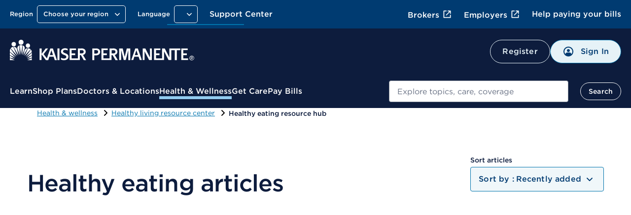

--- FILE ---
content_type: text/html; charset=UTF-8
request_url: https://healthy.kaiserpermanente.org/health-wellness/healthy-living-resource-center/healthy-eating-resource-hub
body_size: 32054
content:

<!DOCTYPE HTML>




<html lang="en-US">

<head>









<meta charset="UTF-8"/>
<meta http-equiv="X-UA-Compatible" content="IE=edge, chrome=1"/>
<meta name="viewport" content="width=device-width, initial-scale=1.0"/>




  <title>Healthy eating resource hub | Kaiser Permanente</title>

  
    <script defer="defer" type="text/javascript" src="https://rum.hlx.page/.rum/@adobe/helix-rum-js@%5E2/dist/rum-standalone.js" data-routing="env=prod,tier=publish,ams=Kaiser Permanente (Walnut)"></script>
<link rel="canonical" href="https://healthy.kaiserpermanente.org/health-wellness/healthy-living-resource-center/healthy-eating-resource-hub"/>
  




<script type="text/javascript">
  const initMYCRedirect = () => {
    try {
      const isSignedOn = /isSignedOn=true/.test(document.cookie);
      if (isSignedOn) {
        const isMYCPilotUsr = /myChartPilotUser=true/.test(document.cookie);
        const mycURLDOM = document.querySelector("meta[name='myc:url']");
        const mycUrl = mycURLDOM?.getAttribute('content');
        console.log('[initMYCRedirect]: Checking cookie MYC ..');
        if (isMYCPilotUsr && mycUrl) {
          console.log('[initMYCRedirect]: Redirecting to MYC Page..');
          redirectToNewURL(mycUrl);
        }
      }
    } catch (err) {
      console.log('[initMYCRedirect]: Something went wrong initMYCRedirect', err);
    }
  }

  const redirectToNewURL = (destUrl) => {
    if (destUrl != window.location.href) {
      window.location.href = destUrl;
    }
  }

  initMYCRedirect();

</script>
<script type="application/json" id="page-properties">
   {"deferPL":false,"mappedParams":[]}
</script>



<meta name="articletype" content="static"/>



  <meta name="kp:region" content="National"/>

  <meta name="keywords" content="healthy eating, diet, mind-body connection"/>

  <meta name="kp:kp-category" content="Health Topics"/>

  <meta name="kp:publication-type" content="page"/>








<meta name="seo-properties"/>

<meta http-equiv="content-type" content="text/html; charset=UTF-8"/>

<!-- Adding metatags for article -->



  <meta name="description" content="Get tips on healthy eating, learn about the latest in nutrition, and hear from Kaiser Permanente clinicians."/>



  <meta name="url" content="https://healthy.kaiserpermanente.org/health-wellness/healthy-living-resource-center/healthy-eating-resource-hub"/>



<meta http-equiv="x-dns-prefetch-control" content="on"/>
<link rel="dns-prefetch" href="https://assets.adobedtm.com"/>
<link rel="dns-prefetch" href="https://cdn.tt.omtrdc.net"/>
<link rel="dns-prefetch" href="https://kaiser.demdex.net"/>
<link rel="dns-prefetch" href="https://kaiser.tt.omtrdc.net"/>
<link rel="dns-prefetch" href="https://smetrics.kaiserpermanente.org"/>
<link rel="dns-prefetch" href="https://statse.webtrendslive.com"/>
<link rel="dns-prefetch" href="https://s.webtrends.com"/>









<meta property="og:site_name" content="Kaiser Permanente"/>
<meta property="og:url" content="https://healthy.kaiserpermanente.org/health-wellness/healthy-living-resource-center/healthy-eating-resource-hub"/>




<meta property="og:locale" content="en_US"/>
<meta property="og:type" content="article"/>

<meta name="twitter:card" content="summary_large_image"/>
<meta name="twitter:site" content="@kaiserpermanente"/>
<meta name="twitter:creator" content="@kaiserpermanente"/>






<meta property="searchable" content="yes"/>
<meta name="google" content="nositelinkssearchbox"/>
<meta name="facebook-domain-verification" content="ur90fre4r3qqke1sgrepku7ou7bpfh"/>

<meta property="apf:enabled"/>


<meta data-prompt-enable="true"/>

<meta data-patient-photo-enable="false"/>



<link rel="icon" href="/etc.clientlibs/settings/wcm/designs/kporg/kp-foundation/clientlib-modules/styleguide/resources/assets/images/favicon-16x16.png" type="image/x-icon"/>

<script type="application/ld+json">
    {
        "@context": "https://schema.org",
        "@type": "Article",
        "headline": "",
        "description": "",
        "url": "https://healthy.kaiserpermanente.org/health-wellness/healthy-living-resource-center/healthy-eating-resource-hub",
        "inLanguage": "",
        "keywords": "",
        "abstract": "",
        "image": { 
            "@type": "ImageObject", 
            "url": ""
        },
        "author": { 
            "@type": "Organization", 
            "name": "" 
        },
      
        "sameAs": [
            "http://facebook.com/kpthrive",
            "http://twitter.com/kpthrive",
            "https://www.youtube.com/user/kaiserpermanenteorg",
            "https://www.pinterest.com/kpthrive",
            "https://www.instagram.com/kpthrive"
        ]
    }
    </script>  







  












<script type="text/javascript">var digitalData={page:{pageInfo:{base:"kporg:en:national:health-wellness:healthy-living-resource-center:healthy-eating-resource-hub"},category:{primaryCategory:"kporg",subCategory1:"kporg:en",subCategory2:"kporg:en:national",subCategory3:"kporg:en:national:health\u002Dwellness",subCategory4:"kporg:en:national:health\u002Dwellness:healthy\u002Dliving\u002Dresource\u002Dcenter",subCategory5:"kporg:en:national:health\u002Dwellness:healthy\u002Dliving\u002Dresource\u002Dcenter:healthy\u002Deating\u002Dresource\u002Dhub"}},user:{profile:{},segment:{}},global:{feature_name:"Health \x26 wellness",guid:""}},jsonConfigs={global:JSON.parse("{\n  \x22googleMapsKey\x22: \x22AIzaSyDZlQemL\u002DMiyVQkK_KhQFu69l1l3yqQg8c\x22,\n  \x22userProfileFeature\x22: \x22all\x22,\n  \x22entitlementsApiUri\x22: \x22\/mycare\/v2.0\/entitlements\x22,\n  \x22apiKey\x22: \x22kprwd19696894446387888128\x22,\n  \x22myChartWebPivotEntitlements\x22: 298,\n  \x22autocompleteUrl\x22: \x22https:\/\/apims.kaiserpermanente.org\/kp\/care\/api\/sda\/kp\u002Dsearch\u002Dapi\/v1\/api\/kporg\/autocomplete\/v1\x22,\n  \x22auditServiceUrl\x22: \x22https:\/\/apims.kaiserpermanente.org\/kp\/mycare\/api\/kpd\/hermes_gate\/v1\/audit\x22,\n  \x22activityEndpoint\x22: \x22https:\/\/apims.kaiserpermanente.org\/kp\/mycare\/prompt\u002Dbff\/v1\/activity\x22,\n  \x22careUserApiUri\x22: \x22\/care\/v1.0\/user\x22,\n  \x22apipApiUrl\x22: \x22https:\/\/apip.kaiserpermanente.org\x22,\n  \x22genesysEnv\x22: \x22E2E\x22,\n  \x22promptBFFUrl\x22: \x22https:\/\/apims.kaiserpermanente.org\/kp\/mycare\/prompt\u002Dbff\/v1\/promptslist\x22,\n  \x22myChartPilotEntitlements\x22: 297,\n  \x22kpwaHomeUrl\x22: \x22https:\/\/wa\u002Dmember.kaiserpermanente.org\/home\/\x22,\n  \x22apiUrl\x22: \x22https:\/\/healthy.kaiserpermanente.org\x22,\n  \x22proxyApiUri\x22: \x22\/mycare\/v2.0\/proxyinformation\x22,\n  \x22dsDomainUrl\x22: \x22\x22,\n  \x22supportedBrowsers\x22: {\n    \x22required\x22: {\n      \x22e\x22: \u002D10,\n      \x22f\x22: \u002D10,\n      \x22o\x22: \u002D10,\n      \x22s\x22: \u002D10,\n      \x22c\x22: \u002D10\n    },\n    \x22insecure\x22: true,\n    \x22api\x22: 2021.06\n  },\n  \x22profileEndpoint\x22: \x22https:\/\/apims.kaiserpermanente.org\/kp\/mycare\/digital\u002Didentity\/di\u002Dbff\u002Dpnpuserprofile\/v2\/profile\x22,\n  \x22componentName\x22: \x22KP Foundation\x22,\n  \x22globalConsentEndpoint\x22: \x22https:\/\/apims.kaiserpermanente.org\/kp\/mycare\/prompt\u002Dbff\/v1\/consents{{CONSENT_ID}}\x22,\n  \x22profileUpdateEndpoint\x22: \x22https:\/\/apims.kaiserpermanente.org\/kp\/mycare\/prompt\u002Dbff\/v1\/promptinfo\x22,\n  \x22dsTargetApp\x22: \x22\x22,\n  \x22alertsBFFUrl\x22: \x22https:\/\/apims.kaiserpermanente.org\/kp\/mycare\/alertsbff\x22,\n  \x22removeTokenApi\x22: \x22https:\/\/apims.kaiserpermanente.org\/kp\/mycare\/api\/kpd\/siae\/vicapplication\/v1r\/token\x22,\n  \x22logoutUrl\x22: \x22\/health\/mycare\/logout.wpp\x22,\n  \x22regionSwitchBFFUrl\x22: \x22https:\/\/apims.kaiserpermanente.org\/kp\/mycare\/api\/kpd\/iam\/regionswitcher\u002Dservice\/v1\/switch\x22,\n  \x22craProxyCheckUrl\x22: \x22https:\/\/apims.kaiserpermanente.org\/kp\/mycare\/kpd\/id\u002Daffm\u002Dservice\/v1\/members\/relationships\/craproxycheck\x22,\n  \x22getSchedulingWorkflowDataApi\x22: \x22Scheduling\/GetSchedulingWorkflowData\x22,\n  \x22pharmacyEntitlementCode\x22: 840,\n  \x22configUrl\x22: \x22\/config\u002Djson\/kp\u002Dfoundation.json\x22,\n  \x22careGapsBFFpcpUrl\x22: \x22https:\/\/apims.kaiserpermanente.org\/kp\/mycare\/wppctbff\/v1\/patient\u002Dcare\u002Dteam\/general\x22,\n  \x22userComponentName\x22: \x22User Profile Component\x22,\n  \x22vucGetAdaSessionBFFUrl\x22: \x22https:\/\/apims.kaiserpermanente.org\/kp\/prod\/mycare\/appointment\u002Dcenter\/apptctr\u002Dcarerecommendation\u002Dsvc\/v1\/getAdaSession?esb\u002Denvlbl\\u003dPROD\x22,\n  \x22eppDocumentsEndpoint\x22: \x22https:\/\/apims.kaiserpermanente.org\/kp\/mycare\/digital\u002Didentity\/di\u002Dbff\u002Duserpreferences\/v2\/documents?envlbl\\u003dprod\x22,\n  \x22careGapsBFFserviceUrl\x22: \x22https:\/\/apims.kaiserpermanente.org\/kp\/mycare\/bhprvntcaregapsbff\/v1\/caregaps\x22,\n  \x22wrapperUrl\x22: \x22https:\/\/apims.kaiserpermanente.org\/kp\/mycare\/api\/kpd\/genesyschat\/v1\/chat\/ChatInbound\x22,\n  \x22botDirectLine\x22: \x22https:\/\/directline.botframework.com\/v3\/directline\/tokens\/refresh\x22,\n  \x22pmsProxyVersionId\x22: 2.2,\n  \x22dsEnvList\x22: \x22\x22,\n  \x22careGapsBFFappName\x22: \x22BH\x22,\n  \x22jsonHash\x22: \x22c6bad29fa85eaaf2a2d658a80b432604de86b757c2a7ce315a0d284661c0483f\x22,\n  \x22createProxyApiUri\x22: \x22\/mycare\/v2.0\/createproxyaccount\x22,\n  \x22proxyNoCacheApiUri\x22: \x22\/mycare\/v2.1\/proxyinformation\x22,\n  \x22getTokenApi\x22: \x22https:\/\/apims.kaiserpermanente.org\/kp\/mycare\/api\/kpd\/siae\/vicapplication\/v1r\/token\x22,\n  \x22eventNotificationApiUrl\x22: \x22\/v1\/event\u002Dnotification\/alerts?rxAlerts\\u003dON\x22,\n  \x22memberDataApiUri\x22: \x22\/mycare\/membership\/v1.0\/account\x22,\n  \x22keepAliveComponentName\x22: \x22Keep Alive Component\x22,\n  \x22api.keepalive.timeout\x22: 3000,\n  \x22promptBffConsumerKey\x22: \x22Z5OkZ8UDwKze2sARCiRVDiFmBAodrRmJ\x22,\n  \x22surveyUrl\x22: \x22https:\/\/apims.kaiserpermanente.org\/kp\/mycare\/api\/kpd\/siae\/vicapplication\/v1r\/survey\x22,\n  \x22myChartBackLink\x22: [\n    {\n      \x22key\x22: \x22mychartma\/home\x22,\n      \x22value\x22: \x22Welcome!\x22\n    },\n    {\n      \x22key\x22: \x22mychartma\/visits\x22,\n      \x22value\x22: \x22Appointments and Visits\x22\n    },\n    {\n      \x22key\x22: \x22mychartma\/visits\/visitdetails\x22,\n      \x22value\x22: \x22Appointment Details\x22\n    },\n    {\n      \x22key\x22: \x22mychartma\/healthadvisories\x22,\n      \x22value\x22: \x22Preventive Care\x22\n    },\n    {\n      \x22key\x22: \x22mychartma\/clinical\/careteam\x22,\n      \x22value\x22: \x22Care Team and Recent Providers\x22\n    },\n    {\n      \x22key\x22: \x22mychartma\/app\/communication\u002Dcenter\x22,\n      \x22value\x22: \x22Message Center\x22\n    },\n    {\n      \x22key\x22: \x22mychartma\/app\/self\u002Darrival\/result\x22,\n      \x22value\x22: \x22Almost done!\x22\n    }\n  ],\n  \x22myChartProxyUrl\x22: \x22https:\/\/apims.kaiserpermanente.org\/kp\/mycare\/api\/kpd\/mychart\/v1\/proxy\/target\x22,\n  \x22appName\x22: \x22AEM\x22,\n  \x22entitlementsComponentName\x22: \x22Entitlements Component\x22,\n  \x22hopeUserProfileApi\x22: \x22https:\/\/apims.kaiserpermanente.org\/kp\/mycare\/api\/kpd\/pznhope\/v1\/userProfile\x22,\n  \x22env\x22: \x22prod\x22,\n  \x22patientPhotoBFFConsumerKey\x22: \x22cGciGvA851vaBxzK6RINwbAeisUgsQ2S\x22,\n  \x22proxyComponentName\x22: \x22Proxy Component\x22,\n  \x22marketoHostUrl\x22: \x22go.kaiserpermanente.org\x22,\n  \x22mycareUserApiUri\x22: \x22\/mycare\/v1.0\/user\x22,\n  \x22clinicalEntitlementCode\x22: 242,\n  \x22craDxpLinkRocUrl\x22: \x22https:\/\/apims.kaiserpermanente.org\/kp\/mycare\/api\/kpd\/iam\/visiting\u002Dmember\u002Dservice\/v1\/dxplinkroc\x22,\n  \x22searchUtteranceApi\x22: \x22https:\/\/apims.kaiserpermanente.org\/kp\/mycare\/api\/kpd\/siae\/vicapplication\/v1r\/nlpCardNames?message\\u003d\x22,\n  \x22userNameApiUri\x22: \x22\/mycare\/v1.0\/username\x22,\n  \x22docTypeCategories\x22: {\n    \x22billing\x22: [\n      5,\n      31,\n      54\n    ],\n    \x22coverageBenefits\x22: [\n      2,\n      3,\n      7,\n      12,\n      13,\n      21,\n      25,\n      52\n    ],\n    \x22appointment\x22: [\n      101\n    ],\n    \x22pharmacy\x22: [\n      100\n    ],\n    \x22estimates\x22: []\n  },\n  \x22regionSwithWASUrl\x22: \x22https:\/\/wa\u002Dmember.kaiserpermanente.org\/home\/\x22,\n  \x22activeChatApiUrl\x22: \x22https:\/\/apims.kaiserpermanente.org\/kp\/mycare\/api\/kpd\/genesyschat\/v1\/chat\/activeChat\x22,\n  \x22docTypeList\x22: {\n    \x222\x22: {\n      \x22recommended\x22: true\n    },\n    \x223\x22: {\n      \x22recommended\x22: false\n    },\n    \x225\x22: {\n      \x22recommended\x22: false\n    },\n    \x227\x22: {\n      \x22recommended\x22: false\n    },\n    \x2212\x22: {\n      \x22recommended\x22: true\n    },\n    \x2213\x22: {\n      \x22recommended\x22: true\n    },\n    \x2221\x22: {\n      \x22recommended\x22: true\n    },\n    \x2225\x22: {\n      \x22recommended\x22: true\n    },\n    \x2231\x22: {\n      \x22recommended\x22: false\n    },\n    \x2252\x22: {\n      \x22recommended\x22: true\n    },\n    \x2254\x22: {\n      \x22recommended\x22: false\n    }\n  },\n  \x22uidlBFFUrl\x22: \x22https:\/\/apims.kaiserpermanente.org\/kp\/mycare\/api\/kpd\/uidatalayer\/v1\x22,\n  \x22patientPhotoBFFUrl\x22: \x22https:\/\/apims.kaiserpermanente.org\/kp\/prod\/mycare\/\/digital\u002Didentity\/di\u002Dbff\u002Dpnpuserprofile\/v2\/profile\/photo?esb\u002Denvlbl\\u003dPROD\x22,\n  \x22googleClientKey\x22: \x22gme\u002Dkaiserfoundation\x22\n}")};jsonConfigs.global.appName="kp\u002Dfoundation",jsonConfigs.dsTargetApps=jsonConfigs.global.dsTargetApp;var feature="true";"true"===feature&&(jsonConfigs.feature=JSON.parse("{\n  \x22apiKey\x22: \x22712506c3\u002D3b2c\u002D4b99\u002Dabd5\u002D4df0519c8571\x22,\n  \x22apiUrl\x22: \x22https:\/\/healthy.kaiserpermanente.org\x22,\n  \x22jsonHash\x22: \x22d7233f7deb353e3f4755f8e42f66b093a06dcff057c63f0cc67841d15e5eb53c\x22,\n  \x22appName\x22: \x22health\u002Dwellness\x22\n}"),jsonConfigs.feature.appName="health\u002Dwellness"),window.jsonConfigs=jsonConfigs,window.digitalData=digitalData;</script>





    
<script src="/etc.clientlibs/settings/wcm/designs/kporg/ist-ui-data-layer-config/clientlib-modules/uidatalayer.ACSHASHa673686d745d881c5101ac37334affcc.js"></script>

















<script type="text/javascript">(()=>{"use strict";var e={15529:(e,t)=>{Object.defineProperty(t,"__esModule",{value:!0}),t.logger=t.decodeNoScript=t.debounce=void 0;var n=void 0;t.logger=function(){for(var e,t=arguments.length,n=new Array(t),a=0;a<t;a++)n[a]=arguments[a];(e=console).log.apply(e,["%c[APF]","background:darkred;padding:5px;"].concat(n))},t.debounce=function(e,t){var a;return function(){for(var r=arguments.length,o=new Array(r),i=0;i<r;i++)o[i]=arguments[i];var c=e.bind.apply(e,[n].concat(o));clearTimeout(a),a=setTimeout(c,t)}},t.decodeNoScript=function(e){return(e=e.replace(/&(amp;)*lt;/g,"<")).replace(/&(amp;)*gt;/g,">")}},18260:(e,t)=>{Object.defineProperty(t,"__esModule",{value:!0}),t.initCompat=void 0,t.initCompat=function(){window.$kp=window.$kp||{};var e=window.$kp;e.GS=e.GS||{},e.GS.DynamicReplacement={update:function(e,t){APF.markupReplace(e,t)}},e.GS.JSInit={register:function(e){APF.addInit(e)},run:function(e){APF.initMarkup(e)}}}},47702:(e,t)=>{Object.defineProperty(t,"__esModule",{value:!0}),t.onReady=t.onPreload=t.onAsset=t.initAssetLoader=void 0;var n="domcontentloaded",a=function(){var e,t,n=new Promise(function(n,a){e=n,t=a});return n.resolve=e,n.reject=t,n},r={},o={},i={},c=[n],s=document.querySelector("head"),d=a(),u=function(e){return e?e.toLowerCase():e},l=function(e){return/^(https?:.*|.*?\.(css|js)|(css|js)\:.*?)/.test(e)},p=function(e){return 2===r[u(e)]||APF.bypass&&2===r[n]},f=function(){for(var e in o)if(e.split("|").every(p)){var t=o[e].slice();o[e]=[],t.forEach(function(e){return e()})}},g=t.onAsset=function(e,t,n){var a=function(e,t){var n=function(e){return!(!e||"boolean"!=typeof e[0]||!e[0])}(e=function(e){return(e=!e||e.push?e:[e])?e.filter(function(e){return!!e}):e}(e));n&&e.shift();var a=function(e){if(e&&e.length>1){var t=e[e.length-1];return l(t)?void 0:t}}(e);return!t&&a&&(t=a,e.pop()),{items:e?e.length:0,refs:e,order:n,act:t}}(e,t);e=a.refs;var i=a.order,c=function(e,t){var n,a=t||e,r=t&&"string"==typeof e?e:void 0;if(a)return n=a.call?a:a.push||l(a)?function(){return g(a)}:function(){return m(a)},r?function(){m(r),n()}:n}(a.act,n),v=0,h=a.items,y=function(){--h?A():(e.every(p)?c&&c():function(e,t){if(t){var n=e.join("|");o[n]=o[n]||[],o[n].push(t)}}(e,c),f())},A=function(){if(v<e.length){var t=e[v];v++,l(t)?function(e,t,n){var a=/^js\:/i.test(e);e=e.replace(/^(css|js)\:/i,"");var o=/^anon\:/i.test(e),i=/^cred\:/i.test(e);e=e.replace(/^(anon|cred)\:/i,"");var c=u(e);if(r[c])return t&&t();r[c]=1;var d,l,p=0,f=a||/^(.*?[\.|\/]js(\?.*)?|js\:.*?)$/.test(c)?(l=document.createElement("script"),n?l.defer=1:l.async=1,o?l.crossOrigin="anonymous":i&&(l.crossOrigin="use-credentials"),l.type="text/javascript",l.src=e,l):((d=document.createElement("link")).rel="stylesheet",d.as="style",d.type="text/css",d.href=e,d);f.onload=f.onerror=f.onreadystatechange=function(){f.readyState&&!/^c|loade/.test(f.readyState)||p||(f.onload=f.onreadystatechange=null,p=1,r[c]=2,APF.log("asset:",e),t&&t())},s.insertAdjacentElement("beforeend",f)}(t,y,i):y()}},b=function(){h?i?A():e.forEach(function(){return A()}):c&&c()};setTimeout(function(){return d.then(b)},0)},m=function(e){e=u(e),-1===c.indexOf(e)&&(e&&(r[e]=2,APF.log("event:",e)),f())};t.onPreload=function(e){return e in i?i[e]:e?(i[e]=a(),i[e]):void 0},t.onReady=function(e){e&&e.call&&g("pageready",e)},t.initAssetLoader=function(e){d.resolve(),r[n]=2,APF.log("event:",n),e&&e(),f()}},74322:(e,t,n)=>{Object.defineProperty(t,"__esModule",{value:!0}),t.observeFromRoot=t.initLazyLoader=void 0;var a,r=n(15529),o=sessionStorage&&!!sessionStorage.getItem("ll-disabled"),i={},c="cmp-image__image--is-loading",s=function(e){var t=e.querySelector("img"),n=t.getAttribute("width"),a=t.getAttribute("height");n&&a?t.setAttribute("src","data:image/svg+xml,%3Csvg xmlns='http://www.w3.org/2000/svg' viewBox='0 0 ".concat(n," ").concat(a,"'%3E%3C/svg%3E")):(t.setAttribute("src","[data-uri]"),t.classList.add("no-wh")),t.classList.add(c)},d=function(e){var t=e.target;t.classList.remove(c),t.classList.remove("no-wh"),t.removeEventListener("load",d)},u=function(e,t,n){if(e.dataset.cmpRelcoords){for(var a=e.dataset.cmpRelcoords.split(","),r=new Array(a.length),o=0;o<r.length;o++)r[o]=o%2==0?parseInt(a[o]*t):parseInt(a[o]*n);return r}},l=function(e){var t=e.querySelector("img"),n=e.querySelectorAll('[data-cmp-hook-image="area"]');if(t.width&&t.height)for(var a=0;a<(n||[]).length;a++){var r=u(n[a],t.width,t.height);r&&(n[a].coords=r)}},p=function(e){var t=e.querySelector("img"),n=e.dataset.cmpSrc.replace("{.width}","");t.getAttribute("src")!==n&&(t.addEventListener("load",d),t.setAttribute("src",n))},f=function(e){e.classList.remove("bg-lazy")},g=function(e){i.loadXF&&i.loadXF(e)},m=function(e){var t=e.dataset.ref;t&&APF.on(null,t)},v=function(e){e.forEach(function(e){e.dataset.hasOwnProperty("cmpLazy")&&(e.dataset.cmpLazy=!0),"image"===e.dataset.cmpIs?function(e){delete e.dataset.cmpIs,e.dataset.cmpLl="image";var t=e.dataset.cmpLazy,n=e.querySelector('[data-cmp-hook-image="noscript"]');n&&(function(e,t){var n=(0,r.decodeNoScript)(e.textContent.trim()),a=(new DOMParser).parseFromString(n,"text/html"),o=a.querySelector('[data-cmp-hook-image="image"]');o.removeAttribute("src"),e.parentNode.insertBefore(o,e);var i=a.querySelector('[data-cmp-hook-image="map"]');i&&(t.dataset.cmpHasMap=!0,e.parentNode.insertBefore(i,e)),e.parentNode.removeChild(e)}(n,e),t&&s(e),e.dataset.cmpHasMap&&function(e){e.querySelector("img").addEventListener("load",(0,r.debounce)(function(){return l(e)},500)),window.addEventListener("resize",(0,r.debounce)(function(){return l(e)},500))}(e)),a&&t?a.observe(e):p(e)}(e):"gs-xf"===e.dataset.cmpIs?function(e){delete e.dataset.cmpIs,e.dataset.cmpLl="gs-xf";var t=e.dataset.cmpLazy;a&&t?a.observe(e):g(e)}(e):"apf"===e.dataset.cmpIs?function(e){delete e.dataset.cmpIs,e.dataset.cmpLl="apf";var t=e.dataset.cmpLazy;a&&t?a.observe(e):m(e)}(e):"IMG"===e.nodeName?function(e){var t=document.createElement("div");t.dataset.cmpLazy=!0,t.dataset.cmpSrc=e.dataset.lazySrc,delete e.dataset.lazySrc,t.dataset.cmpLl="image",t.classList.add("cmp-image"),e.classList.add("cmp-image__image"),e.parentNode.insertBefore(t,e),t.appendChild(e),s(t),a?a.observe(t):p(t)}(e):e.matches(".bg-lazy")&&function(e){delete e.dataset.cmpIs,e.dataset.cmpLl="bgimage",a?a.observe(e):f(e)}(e)})},h=t.observeFromRoot=function(e){if(e){var t="string"==typeof e?document.querySelector(e):e;t&&v(t.querySelectorAll("[data-cmp-is], img[data-lazy-src], .bg-lazy"))}};t.initLazyLoader=function(e){for(var t in e)e[t].call&&(i[t]=e[t]);"IntersectionObserver"in window&&(a=new IntersectionObserver(function(e){e.forEach(function(e){0===e.boundingClientRect.height&&APF.log("noheight:",e.target.dataset.cmpSrc||e.target),(e.isIntersecting||e.intersectionRatio>0||0===e.boundingClientRect.height)&&function(e){a.unobserve(e.target);var t=e.target.dataset.cmpLl;APF.log("enter:",e.target.dataset.cmpSrc||e.target),o||("image"===t?p(e.target):"bgimage"===t?f(e.target):"gs-xf"===t?g(e.target):"apf"===t?m(e.target):console.log("APF:ToDo:onEnter",e.target.dataset))}(e)})},{root:null,rootMargin:"10%"})),h(document)}},88178:(e,t)=>{Object.defineProperty(t,"__esModule",{value:!0}),t.validatePath=t.runInits=t.processScripts=t.markupReplace=t.loadXF=t.loadHB=t.insertHTML=t.addInit=void 0;var n=[],a={},r=(t.addInit=function(e){-1===n.indexOf(e)&&n.push(e)},t.runInits=function(e){APF.log("markup:",e),n.forEach(function(t){return t(e)})}),o=function(e,t){return t.split(".").reduce(function(e,t){return e&&e[t]},e)},i=(t.markupReplace=function(e,t){var n="string"==typeof e?document.querySelectorAll(e):e;n&&(n.jquery?n.toArray():n.forEach?n:[n]).forEach(function(n){var r=n.dataset.ref&&a[n.dataset.ref];r||(r=n.innerHTML,n.dataset.ref="GSC_DR".concat(Object.keys(a).length),a[n.dataset.ref]=r);var i=r.match(/{+[\w\.]+}+/g)||[];t=t||{},i.forEach(function(n){var i=n.replace(/[{}]/g,""),c=function(e,t,n){var r={};a.previouspayloadValue=a.previouspayloadValue?a.previouspayloadValue:{};var i=a.previouspayloadValue[e]?a.previouspayloadValue[e]:"";return o(t,n)&&(r[e]=o(t,n),a.previouspayloadValue=Object.assign(a.previouspayloadValue,r)),i}(e,t,i);r=r.replace(n,o(t,i)||c)}),n.innerHTML=r})},t.validatePath=function(e){return e&&!e.endsWith(".html")?e+".html":e}),c=t.processScripts=function(e){e.querySelectorAll("script").forEach(function(e){var t=e.parentNode;e.remove();var n=document.createElement("script");e.src&&e.src.startsWith("http")?(n.src=e.src,e.crossOrigin="anonymous"):e.src?n.src=e.src:n.innerHTML=e.innerHTML,t.appendChild(n)})},s=t.insertHTML=function(e,t,n){var a="string"==typeof e?document.querySelector(e):e;a&&(n=n||{},a.innerHTML=t,!n.noExecute&&c(a),r(n.initTarget||e))};t.loadXF=function(e,t){var n=i(t||e.dataset.cmpSrc);n&&fetch(n).then(function(e){if(!e.ok)throw new Error(e.statusText);return e.text()}).then(function(t){e.id=e.id||"xf".concat(Date.now()),s("#".concat(e.id),t)}).catch(function(t){console.log("APF: Error processing XF template ".concat(e.id," with url: ").concat(e.dataset.xfpath),t)})},t.loadHB=function(e,t){var n="Handlebars"in window&&Handlebars.templates[e],a='[data-aem-id="'.concat(e,'"]'),r=n&&document.querySelector(a);if(r){if(t)return void s(a,n(t));var o=r.dataset.src;o&&(location.pathname.startsWith("/content/")||(o=o.replace("/content/kporg/en/national","")),fetch(o).then(function(e){return e.json()}).then(function(e){s(a,n(e),{noExecute:!0})}).catch(function(t){console.log("APF: Error processing HB template ".concat(e," with url: ").concat(o),t)}))}}}},t={};function n(a){var r=t[a];if(void 0!==r)return r.exports;var o=t[a]={exports:{}};return e[a](o,o.exports,n),o.exports}var a=n(88178),r=n(47702),o=n(74322),i=n(15529),c=n(18260),s=/isSignedOn=true/.test(document.cookie),d=!document.querySelector('meta[property="apf:enabled"]'),u=sessionStorage&&sessionStorage.getItem("apf-debug")?i.logger:function(){},l=sessionStorage&&sessionStorage.getItem("apf-disabled")?function(){}:void 0;l&&(0,i.logger)("*** disabled ***");var p=function(){!l&&(0,r.initAssetLoader)(function(){(0,o.initLazyLoader)({loadXF:a.loadXF,loadHB:a.loadHB}),(0,a.runInits)(),!d&&APF.on("pageready",function(){document.body.classList.remove("apf"),(0,a.runInits)()})})};u("jsonConfigs",window.jsonConfigs),(0,a.addInit)(o.observeFromRoot),window.APF={isSignedOn:s,bypass:d,log:u,on:l||r.onAsset,ready:l||r.onReady,pre:r.onPreload,addInit:a.addInit,initMarkup:a.runInits,markupReplace:a.markupReplace,validatePath:a.validatePath,insertHTML:a.insertHTML,processScripts:a.processScripts,loadXF:a.loadXF,loadHB:a.loadHB,decodeNoScript:i.decodeNoScript,data:{}},(0,c.initCompat)(),"loading"!==document.readyState?p():document.addEventListener("DOMContentLoaded",p)})();</script>




<script src="//assets.adobedtm.com/dca8f73c45d4/b9ce7f4a7419/launch-327d8c2d999e.min.js"></script>



    
        <link rel="stylesheet" href="/etc.clientlibs/settings/wcm/designs/kporg/kp-foundation/clientlib-modules/styleguide-et.ACSHASH2b1bf0c4598795fc2aa6d914ed5eeb09.css" type="text/css">

    



<link rel="stylesheet" href="/etc.clientlibs/kporg/kp-foundation/components/structure/editable-page/clientilb.min.ACSHASHa1b935a114b3a59d2a77d383b6d7f76b.css" type="text/css"/>

    
    
        <link rel="stylesheet" href="/etc.clientlibs/settings/wcm/designs/kporg/kp-foundation/clientlib-utilities/page-headlibs.ACSHASH0e3e0283e78e5b9fbeeee8e68efdd7af.css" type="text/css">

    

    
    
        <script src="/etc.clientlibs/settings/wcm/designs/kporg/kp-foundation/clientlib-utilities/page-headlibs.ACSHASH177c9cee555fdb75bc7e95a4f3e768fe.js" type="text/javascript"></script>

    






    

    


    
    
        <link rel="stylesheet" href="/etc.clientlibs/settings/wcm/designs/kporg/my-health-care/dynamic-articles/dynamic-articles-landing/clientlib-modules/dynamic-articles-landing-ds2-all.ACSHASH6e1122dd3bc50e007519afa0e16c2b68.css" type="text/css">

    

    
    
        <script src="/etc.clientlibs/settings/wcm/designs/kporg/my-health-care/dynamic-articles/dynamic-articles-landing/clientlib-modules/dynamic-articles-landing-ds2-all.ACSHASH8955acb0732e9cf2dcf1ec732a619dee.js" type="text/javascript"></script>

    








    
        <link rel="stylesheet" href="/etc.clientlibs/settings/wcm/designs/kporg/kp-foundation/clientlib-utilities/ds2-header.ACSHASH54e009561af1281ec90e09e6e3c0892b.css" type="text/css">

    

    

</head>

<body class="kp-theme-ds2 apf ds-foundation " data-ds-theme="vessel" data-ds-variant="basic" data-ds-version="1" data-node-name="healthy-eating-resource-hub" data-page-theme="inky-blue" data-alert-disabled="false">




    <script src="https://cdnjs.cloudflare.com/ajax/libs/slick-carousel/1.8.1/slick.min.js"></script>
<script type="text/javascript">
	if((typeof $.fn.slick) !== undefined) {
		window.slickObj = $.fn.slick;
	}
</script>
<div class="root responsivegrid">


<div class="aem-Grid aem-Grid--12 aem-Grid--default--12 ">
    
    <div class="gs-container-core aem-GridColumn aem-GridColumn--default--12">

	<div id="container-51fa39c0de" class="kp-global-header" role="banner">
	    
   
  <div class="cmp-container">
        


<div class="aem-Grid aem-Grid--12 aem-Grid--default--12 ">
    
    <div class="dynamic-experience-fragment aem-GridColumn aem-GridColumn--default--12">




<div id="dynamic-experience-fragment-5bbb676ba4" class="cmp-dynamicexperiencefragment cmp-dynamicexperiencefragment--global-header">
    

    


         
<div>
    


<div class="aem-Grid aem-Grid--12 aem-Grid--default--12 ">
    
    <div class="header header-pattern parbase aem-GridColumn aem-GridColumn--default--12">







<div>
    
    <div class="edit-mode">
        
            





<script src="/etc.clientlibs/settings/wcm/designs/kporg/autocomplete/clientlib.all.ACSHASH84816642e394a20b08a57064c7a376ad.js"></script>
<link rel="stylesheet" href="/etc.clientlibs/settings/wcm/designs/kporg/autocomplete/clientlib.all.ACSHASHd36099873a5a991fba53839c0178d625.css" type="text/css"/>

<header id="kp-header" class="kp-header non-authenticated universal exposed-search theme-nt-mobile-inky-blue" data-analytics-location="kp-header">
  <div class="kp-header__dim"></div>  
  <div class="kp-header__top-header">
    <div class="kp-header__rows-container">
          <!-- Utility Links-->
              







<ul class="kp-header__util-links" data-analytics-location="utility-links" role="presentation">
    <!-- Region and language Pickers-->
    <li class="region-and-language-selector">
      <section class="provisional-header">
        
          <div>


<div class="region-picker-container region-dark-container" data-keep-params="false">
  
    
    
    
    
    <div class="drop-menu-pattern" data-menu-type="region-dark" data-select-label="selected">
        <div class="drop-menu">
            <label class="drop-menu-label">
                <span class="drop-menu-label-text">Region</span>
            </label>
            <button class="drop-menu-dropdown">
                <span class="drop-menu-button-text">Choose your region</span>
                <img class="drop-down-menu-chevron" src="/etc.clientlibs/settings/wcm/designs/kporg/kp-foundation/clientlib-modules/styleguide/resources/assets/icons/chevron-down-white.svg" alt="" width="20" height="20"/>
            </button>
            <ul class="drop-menu-list"></ul>
            <div class="drop-menu-data" style="display:none" data-selected="false" data-name="California - Northern " data-region-uri="/northern-california/health-wellness/healthy-living-resource-center/healthy-eating-resource-hub" data-region-id="MRN" data-analytics-type="link" data-analytics-click="region:California - Northern " data-analytics-location="northern-california-health-wellness-healthy-living-resource-center-healthy-eating-resource-hub"></div>
<div class="drop-menu-data" style="display:none" data-selected="false" data-name="California - Southern" data-region-uri="/southern-california/health-wellness/healthy-living-resource-center/healthy-eating-resource-hub" data-region-id="SCA" data-analytics-type="link" data-analytics-click="region:California - Southern" data-analytics-location="southern-california-health-wellness-healthy-living-resource-center-healthy-eating-resource-hub"></div>
<div class="drop-menu-data" style="display:none" data-selected="false" data-name="Colorado" data-region-uri="/colorado/health-wellness/healthy-living-resource-center/healthy-eating-resource-hub" data-region-id="COL" data-analytics-type="link" data-analytics-click="region:Colorado" data-analytics-location="colorado-health-wellness-healthy-living-resource-center-healthy-eating-resource-hub"></div>
<div class="drop-menu-data" style="display:none" data-selected="false" data-name="Georgia" data-region-uri="/georgia/health-wellness/healthy-living-resource-center/healthy-eating-resource-hub" data-region-id="GGA" data-analytics-type="link" data-analytics-click="region:Georgia" data-analytics-location="georgia-health-wellness-healthy-living-resource-center-healthy-eating-resource-hub"></div>
<div class="drop-menu-data" style="display:none" data-selected="false" data-name="Hawaii" data-region-uri="/hawaii/health-wellness/healthy-living-resource-center/healthy-eating-resource-hub" data-region-id="HAW" data-analytics-type="link" data-analytics-click="region:Hawaii" data-analytics-location="hawaii-health-wellness-healthy-living-resource-center-healthy-eating-resource-hub"></div>
<div class="drop-menu-data" style="display:none" data-selected="false" data-name="Maryland / Virginia / Washington, D.C." data-region-uri="/maryland-virginia-washington-dc/health-wellness/healthy-living-resource-center/healthy-eating-resource-hub" data-region-id="MID" data-analytics-type="link" data-analytics-click="region:Maryland / Virginia / Washington, D.C." data-analytics-location="maryland-virginia-washington-dc-health-wellness-healthy-living-resource-center-healthy-eating-resource-hub"></div>
<div class="drop-menu-data" style="display:none" data-selected="false" data-name="Oregon / SW Washington" data-region-uri="/oregon-washington/health-wellness/healthy-living-resource-center/healthy-eating-resource-hub" data-region-id="KNW" data-analytics-type="link" data-analytics-click="region:Oregon / SW Washington" data-analytics-location="oregon-washington-health-wellness-healthy-living-resource-center-healthy-eating-resource-hub"></div>
<div class="drop-menu-data" style="display:none" data-selected="false" data-name="Washington" data-region-uri="/washington/health-wellness/healthy-living-resource-center/healthy-eating-resource-hub" data-region-id="WA" data-analytics-type="link" data-analytics-click="region:Washington" data-analytics-location="washington-health-wellness-healthy-living-resource-center-healthy-eating-resource-hub"></div>

        </div>
    </div>

</div>
</div>
        
        <div>



<div class="language-picker-container">
    
  
  
  
  <div class="drop-menu-pattern" data-menu-type="language" data-select-label="selected">
      <div class="drop-menu">
        <label class="drop-menu-label">
          <span class="drop-menu-label-text">Language</span>
        </label>
        <button class="drop-menu-dropdown">
          <span class="drop-menu-button-text"></span>
          <img class="drop-down-menu-chevron" src="/etc.clientlibs/settings/wcm/designs/kporg/kp-foundation/clientlib-modules/styleguide/resources/assets/icons/chevron-down-white.svg" alt="" width="20" height="20"/>
        </button>
        <ul class="drop-menu-list"></ul>
        <div class="drop-menu-data" style="display:none" data-selected="true" data-name="English" data-language-path="https://healthy.kaiserpermanente.org/health-wellness/healthy-living-resource-center/healthy-eating-resource-hub" data-locale-cookie="en-US" data-language-picker="en" data-locale="en" data-analytics-type="link" data-analytics-click="language:English" data-analytics-location="health-wellness-healthy-living-resource-center-healthy-eating-resource-hub">
        </div>
<div class="drop-menu-data" style="display:none" data-selected="false" data-name="Español" data-language-path="https://espanol.kaiserpermanente.org/es/health-wellness/healthy-living-resource-center/healthy-eating-resource-hub" data-locale-cookie="es-US" data-language-picker="es" data-locale="es" data-analytics-type="link" data-analytics-click="language:Español" data-analytics-location="health-wellness-healthy-living-resource-center-healthy-eating-resource-hub">
        </div>
<div class="drop-menu-data" style="display:none" data-selected="false" data-name="Chinese" data-language-path="https://healthy.kaiserpermanente.org/zh/health-wellness/healthy-living-resource-center/healthy-eating-resource-hub" data-locale-cookie="zh-US" data-language-picker="zh" data-locale="zh" data-analytics-type="link" data-analytics-click="language:Chinese" data-analytics-location="zh-health-wellness-healthy-living-resource-center-healthy-eating-resource-hub">
        </div>
<div class="drop-menu-data" style="display:none" data-selected="false" data-name="Vietnamese" data-language-path="https://healthy.kaiserpermanente.org/vi/health-wellness/healthy-living-resource-center/healthy-eating-resource-hub" data-locale-cookie="vi-US" data-language-picker="vi" data-locale="vi" data-analytics-type="link" data-analytics-click="language:Vietnamese" data-analytics-location="vi-health-wellness-healthy-living-resource-center-healthy-eating-resource-hub">
        </div>

      </div>
  </div>

</div>
</div>
      </section>
      <!-- Region and language Pickers End-->
    </li>

    <!-- Support Center Utility Link-->
    

      
      
        
          <li id="support-logged-out-utility-link" style="display:none" class="kp-header__util-link--desktop"> 
            
    
   <a data-analytics-location="cta:Support Center" class="     " href="/support#my-support" data-analytics-click="Support Center" data-analytics-type="link">
          
          
          Support Center
      </a>

          </li>
        
        
          <li id="support-logged-in-utility-link" style="display:none" class="kp-header__util-link--desktop"> 
            
    
   <a data-analytics-location="cta:Support Center" class="     " href="/secure/support" data-analytics-click="Support Center" rel="nofollow" data-analytics-type="link">
          
          
          Support Center
      </a>

          </li>
        
      
    
    <!-- Support Center Utility Link End-->

    <li class="kp-header__cross-site-nav-wrap">
      <!-- Cross-Site Navigation -->
      <nav aria-label="Additional resources">
              
      <ul class="kp-header__cross-site-nav">              
        <li>
          <a data-skip-ext-icon="true" href="https://account.kp.org/business/broker/broker-landing" target="_blank" title="Opens in a new window, external" data-analytics-type="link" data-analytics-click="Brokers" data-analytics-location="link:Brokers">
            Brokers<svg class="kp-header__cross-site-nav__icon" width="24" height="24" fill="currentColor" viewBox="0 0 24 24" aria-hidden="true">
              <use href="/etc.clientlibs/settings/wcm/designs/kporg/kp-foundation/clientlib-modules/styleguide/resources/assets/images/openinnewwindow-link-icon.svg#link-icon"></use>
            </svg>
          </a>
        </li>
                    
        <li>
          <a data-skip-ext-icon="true" href="https://business.kaiserpermanente.org" target="_blank" title="Opens in a new window, external" data-analytics-type="link" data-analytics-click="Employers" data-analytics-location="link:Employers">
            Employers<svg class="kp-header__cross-site-nav__icon" width="24" height="24" fill="currentColor" viewBox="0 0 24 24" aria-hidden="true">
              <use href="/etc.clientlibs/settings/wcm/designs/kporg/kp-foundation/clientlib-modules/styleguide/resources/assets/images/openinnewwindow-link-icon.svg#link-icon"></use>
            </svg>
          </a>
        </li>
                    
        <li>
          <a data-skip-ext-icon="true" href="/help-paying-your-bill" data-analytics-type="link" data-analytics-click="Help paying your bills" data-analytics-location="link:Help paying your bills">
            Help paying your bills
          </a>
        </li>
      </ul>
            
      </nav>
      
      <!-- Cross-Site Navigation -->
    </li>    

    <!-- My account and area of care -->
    <li id="kp-header__utility_links" class="kp-header__signin-or-register-utility-links" style="display:none">
      <section class="provisional-header">
        
        <div>








<div class="account-picker-container">
    <div id="account_details" class="drop-menu-pattern" data-menu-type="account" data-select-label="selected">
        <div class="drop-menu">
            <label class="drop-menu-label">
                <span class="drop-menu-label-text"></span>
            </label>
            <button class="drop-menu-dropdown">
                <img class="drop-menu-button-img" src="/etc.clientlibs/settings/wcm/designs/kporg/kp-foundation/clientlib-modules/styleguide/resources/assets/icons/profilecircle.svg" aria-hidden="true" alt="" width="24" height="24"/>
                <span class="drop-menu-button-text">My Account</span>
                <img class="drop-down-menu-chevron" src="/etc.clientlibs/settings/wcm/designs/kporg/kp-foundation/clientlib-modules/styleguide/resources/assets/icons/chevron-down-white.svg" alt="" width="24" height="24"/>
            </button>
            <ul class="drop-menu-list"></ul>
            <div class="drop-menu-data" style="display:none" data-name="Profile &amp; Preferences" data-account-uri="/secure/profile" data-analytics-type="dropdown" data-analytics-click="Profile &amp; Preferences" data-analytics-location="kp-header"></div>
<div class="drop-menu-data" style="display:none" data-name="My Documents" data-account-uri="/secure/my-documents" data-analytics-type="dropdown" data-analytics-click="My Documents" data-analytics-location="kp-header"></div>
<div class="drop-menu-data" style="display:none" data-name="Act for family member" data-account-uri="/secure/profile/act-for-a-family-member" data-analytics-type="dropdown" data-analytics-click="Act for family member" data-analytics-location="kp-header"></div>
<div class="drop-menu-data" style="display:none" data-name="Support Center" data-account-uri="/secure/support" data-analytics-type="dropdown" data-analytics-click="Support Center" data-analytics-location="kp-header"></div>
<div class="drop-menu-data" style="display:none" data-name="Sign out" data-account-uri="/health/mycare/logout.wpp" data-icon="/content/dam/kporg/header-ds2/icons/arrow_right_start.svg" data-icon-alt="Sign out" data-analytics-type="dropdown" data-analytics-click="Sign out" data-analytics-location="kp-header"></div>

        </div>
    </div>
</div>
</div>
      </section>
    </li>
    <!-- My account and area of care End -->
  </ul>

          <!-- Utility Links End-->

          <!-- Branding Mobile -->
              





<!-- Branding Mobile -->
<div class="kp-header__branding-mobile">
    <div class="primary screen-only">
        
          
            <a href="/" id="accessCareMobile" data-analytics-type="image" data-analytics-click="kp-logo" data-analytics-location="kp-header-logo" data-skip-ext-icon="true">
               <img class="logo-icon" data-analytics-type="image" data-analytics-click="kp-logo" data-analytics-location="kp-header-logo" width="150" height="40" alt="Kaiser Permanente logo" data-lazy-src="/etc.clientlibs/settings/wcm/designs/kporg/kp-foundation/clientlib-modules/styleguide/resources/images/kp-logo-stacked-white.svg" src="data:image/svg+xml,%3Csvg%20xmlns=%27http://www.w3.org/2000/svg%27%20viewBox=%270%20079%2072%27%3E%3C/svg%3E"/>
            </a>
          
    </div>
</div>
<!-- Branding Mobile -->

<!-- Mobile Buttons -->

    <div class="kp-header__mobile-buttons">
        
            <a href="/consumer-sign-on" class="mobile-signin-button mobile-header-button" data-analytics-location="cta:Sign in" data-analytics-type="link" data-analytics-click="Sign in" id="mobile-signon-id">
                <span class="icon">
                <img src="/etc.clientlibs/settings/wcm/designs/kporg/kp-foundation/clientlib-modules/styleguide/resources/assets/icons/profilecircle.svg" aria-hidden="true" alt="" width="24" height="24" data-analytics-location="cta:Sign in" data-analytics-type="link" data-analytics-click="Sign in"/>
                </span>
                <span class="signin-btn-text" id="signin-btn-text-id" data-analytics-location="cta:Sign in" data-analytics-type="link" data-analytics-click="Sign in">Sign in
                </span>
            </a>
        
        
            <button class="mobile-header-button btn-pushdown-trigger" aria-labelledby="menu-btn-text-id-0" data-analytics-location="mobile-menu-button">
                <span class="screenreader-only" id="navigation-menu-text-1"></span>
                <span class="icon">
                <img src="/etc.clientlibs/settings/wcm/designs/kporg/kp-foundation/clientlib-modules/styleguide/resources/assets/icons/menu.svg" alt="" width="24" height="24"/>
                </span>
                <span class="icon__close hidden">
                    <img src="/etc.clientlibs/settings/wcm/designs/kporg/kp-foundation/clientlib-modules/styleguide/resources/assets/icons/close-small.svg" alt="" width="24" height="24"/>
                </span>
                <span class="menu-btn-text" id="menu-btn-text-id-0" aria-hidden="true">Menu</span>
            </button>
        
    </div>


<!-- Mobile Buttons(end)-->

          <!-- Branding Mobile End-->
        </div>
    </div>

    <div id="search-device-position" style="display:none"></div>
    <div id="search-device-position-megamenu" style="display:none"></div>

    <!-- Navigation Outer Container--> <!--TEMP: open classes added here-->
    <div class="kp-header-global-menu pushdown-nav" id="kp-header-global-menu" aria-label="global site menu">
      <div class="kp-header-global-menu__navigation-outer-container">
        <span class="screenreader-only device-only">Beginning of navigation menu</span>

	<!-- Branding -->
	
	
		<div id="header-logged-out-midbar" style="display:none">






<!-- Middle Bar -->
<div class="kp-header__middle-bar">
    <!-- Branding -->
    <div class="kp-header__branding">
      <div class="primary screen-only">
        
        
          <a href="/" id="accessCare" data-analytics-type="image" data-analytics-click="kp-logo" data-analytics-location="kp-header-logo" data-skip-ext-icon="true">
              <img class="logo-long" data-analytics-type="image" data-analytics-click="kp-logo" data-analytics-location="kp-header-logo" width="374" height="42" alt="Kaiser Permanente logo" data-lazy-src="/etc.clientlibs/settings/wcm/designs/kporg/kp-foundation/clientlib-modules/styleguide/resources/images/kp-logo-horizontal-white.svg" src="data:image/svg+xml,%3Csvg%20xmlns=%27http://www.w3.org/2000/svg%27%20viewBox=%270%200300%2034%27%3E%3C/svg%3E"/>
          </a>
        
      </div>
    </div>
    <!-- /Branding -->
    <!-- Account CTAs -->
     
      <div class="kp-header__account-ctas">
        <a class="button -inverted -dark -register" href="/register" data-analytics-type="link" data-analytics-location="cta:Register" data-analytics-click="Register">
          Register
        </a>
        <a class="button -dark -sign-in" href="/consumer-sign-on" data-analytics-location="cta:Sign In" data-analytics-type="link" data-analytics-click="Sign In">
          <img class="drop-menu-button-img" src="/etc.clientlibs/settings/wcm/designs/kporg/kp-foundation/clientlib-modules/styleguide/resources/assets/icons/profilecircle.svg" alt="" width="24" height="24" data-analytics-location="cta:Sign In" data-analytics-type="link" data-analytics-click="Sign In"/>
          <span data-analytics-location="cta:Sign In" data-analytics-type="link" data-analytics-click="Sign In">Sign In
          </span>
        </a>
      </div>
    
    
    <!-- /Account CTAs -->
</div>
<!-- /Middle Bar --></div>
		<div id="header-logged-in-midbar" style="display:none" class="kp-header__middle-bar">
			





<!-- Branding -->
<div class="kp-header__branding">
  <div class="primary screen-only">
      
      
          <a href="/" id="accessCareDesktop" data-analytics-type="image" data-analytics-click="kp-logo" data-analytics-location="kp-header-logo" data-skip-ext-icon="true">
              <img class="logo-long" data-analytics-type="image" data-analytics-click="kp-logo" data-analytics-location="kp-header-logo" width="374" height="42" alt="Kaiser Permanente logo" data-lazy-src="/etc.clientlibs/settings/wcm/designs/kporg/kp-foundation/clientlib-modules/styleguide/resources/images/kp-logo-horizontal-white.svg" src="data:image/svg+xml,%3Csvg%20xmlns=%27http://www.w3.org/2000/svg%27%20viewBox=%270%200300%2034%27%3E%3C/svg%3E"/>
          </a>
      
  </div>
</div>
<!-- /Branding -->
 <!-- Account CTAs -->
 
  <!-- /Account CTAs -->

			
				<div id="autocomplete-search-secure" class="exposed-search-secure">




<!-- Authenticated Search Desktop -->											
<div class="kp-header__authenticated-search-desktop">
    <div class="swap-position" data-device-position="search-device-position-megamenu">
      <!-- Autocomplete search pattern -->
        <div id="autocomplete-exposed-search-secure" class="autocomplete-search -ds2 -exposed-search" data-recommended-links="true" data-recommended-links-url="" data-recommended-links-announcement="displaying recommended links" data-recommended-links-tracking="Recommended Links" data-search-suggestions="true" data-search-suggestions-url="" data-search-suggestions-announcement="displaying search suggestions" data-search-suggestions-tracking="Suggested Queries" data-reset-announcement="no recommendations or suggestions" data-input-width="" data-analytics-location="kp-header-search button" data-analytics-click="search" data-analytics-type="button">
            <form class="autocomplete-search__form" autocomplete="off" autocorrect="off" autocapitalize="off" spellcheck="false" method="get" onsubmit="return false" action="/health-wellness/healthy-living-resource-center/">
                <div class="autocomplete-search__top-bar">
                <div class="autocomplete-search__combobox clear-input-field">
                    <label class="autocomplete-search__label screenreader-only">Search</label>
                    <div class="autocomplete-search__input__container">
                    <input role="combobox" class="autocomplete-search__input clear-input-textbox" type="text" placeholder="Type keyword" aria-expanded="false"/>
                    <button class="clear-input-button" aria-label="Clear this search field" type="button"><img class="-close-icon" src="/etc.clientlibs/settings/wcm/designs/kporg/kp-foundation/clientlib-modules/styleguide/resources/assets/icons/cancelcircle.svg" alt="" width="24" height="24"/></button>
                    </div>
                </div>
                <div class="container--ds2">
                    <fieldset class="autocomplete-search__listbox -hidden"></fieldset>
                </div>
                <div class="search-button-container">
                    <button class="autocomplete-search__submit button" type="submit" data-analytics-click="search-button" data-analytics-location="Header Autocomplete Search" data-analytics-type="button">
                        Search
                    </button>
                </div>
                </div>
            </form>
        </div>
        <!-- Autocomplete search end-->
    </div>
</div>
<!-- /Authenticated Search Desktop -->
</div>
			
		</div>
	
	<!-- Branding(end) -->

     <!-- Bottom Bar -->

     
      <div class="kp-header__bottom-bar">        
        <div class="kp-header-global-menu__inner">
          <span class="screenreader-only" id="megamenu-cth" aria-hidden="true">Contextual Menu</span>
          <div id="nav-device-position-authenticated"></div>
          <div class="kp-header-global-menu__container">
            <div class="kp-header-global-menu__mobile-buttons">
              <div class="kp-header-global-menu__mobile-buttons__inner">
              </div>
            </div>
          </div>

            <!-- Navigation Tray -->
            
              
                <div id="header-logged-out-top-nav" style="display:none"><div>

<!-- Navigation Tray -->
<div class="kp-header-global-menu__navigation-container navigation-tray-pattern">
    <nav class="" id="logged_out_topnav" aria-label="global">
        
            <ul class="kp-header-global-menu__primary-links-list unstyled-list">
                
                    <li class="kp-header-global-menu__menu-item ">
                      
                      
                        
    
   <a data-analytics-location="cta:Learn" class="hyperlink     kp-header-global-menu__menu-item__link" href="/learn" data-analytics-click="Learn" data-analytics-type="link">
          
          
          Learn
      </a>

                      
                    </li>
                
                    <li class="kp-header-global-menu__menu-item ">
                      
                      
                        
    
   <a data-analytics-location="cta:Shop Plans" class="hyperlink     kp-header-global-menu__menu-item__link" href="/shop-plans" data-analytics-click="Shop Plans" data-analytics-type="link">
          
          
          Shop Plans
      </a>

                      
                    </li>
                
                    <li class="kp-header-global-menu__menu-item ">
                      
                      
                        
    
   <a data-analytics-location="cta:Doctors &amp; Locations" class="hyperlink     kp-header-global-menu__menu-item__link" href="/doctors-locations" data-analytics-click="Doctors &amp; Locations" data-analytics-type="link">
          
          
          Doctors &amp; Locations
      </a>

                      
                    </li>
                
                    <li class="kp-header-global-menu__menu-item active">
                      
                      
                        
    
   <a data-analytics-location="cta:Health &amp; Wellness" class="hyperlink     kp-header-global-menu__menu-item__link" href="/health-wellness" aria-current="page" data-analytics-click="Health &amp; Wellness" data-analytics-type="link">
          
          
          Health &amp; Wellness
      </a>

                      
                    </li>
                
                    <li class="kp-header-global-menu__menu-item ">
                      
                      
                        
    
   <a data-analytics-location="cta:Get Care" class="hyperlink     kp-header-global-menu__menu-item__link" href="/get-care" data-analytics-click="Get Care" data-analytics-type="link">
          
          
          Get Care
      </a>

                      
                    </li>
                
                    <li class="kp-header-global-menu__menu-item ">
                      
                      
                        
    
   <a data-analytics-location="cta:Pay Bills" class="hyperlink     kp-header-global-menu__menu-item__link" href="/billpay" data-analytics-click="Pay Bills" data-analytics-type="link">
          
          
          Pay Bills
      </a>

                      
                    </li>
                
            </ul>
        
    </nav>
</div>
<!-- Navigation Tray End -->
</div>
                </div>
              
              
                <div id="header-logged-in-top-nav" style="display:none"><div>






<!-- Navigation Tray -->
<div class="kp-header-global-menu__navigation-container navigation-tray-pattern">

    <div class="kp-header-global-menu__icon-item">
        <span class="icon">
            <img src="/etc.clientlibs/settings/wcm/designs/kporg/kp-foundation/clientlib-modules/styleguide/resources/assets/icons/profilecircle.svg" aria-hidden="true" alt="User Account icon"/>
        </span>
        <div class="kp-header-global-menu__menu-item__link" id="myaccount-list">My Account</div>
    </div>

    <div class="account-list">
        <ul class="kp-header-global-menu__my-account-list" aria-labelledby="myaccount-list">
            
                <li class="kp-header-global-menu__menu-item ">
                    
    
   <a data-analytics-location="cta:Profile &amp; Preferences" class="hyperlink     kp-header-global-menu__menu-item__link" href="/secure/profile" data-analytics-click="Profile &amp; Preferences" rel="nofollow" data-analytics-type="link">
          
          
          Profile &amp; Preferences
      </a>

                </li>
            
                <li class="kp-header-global-menu__menu-item ">
                    
    
   <a data-analytics-location="cta:Act for a Family Member" class="hyperlink     kp-header-global-menu__menu-item__link" href="/secure/profile/act-for-a-family-member" data-analytics-click="Act for a Family Member" rel="nofollow" data-analytics-type="link">
          
          
          Act for a Family Member
      </a>

                </li>
            
                <li class="kp-header-global-menu__menu-item ">
                    
    
   <a data-analytics-location="cta:My Documents" class="hyperlink     kp-header-global-menu__menu-item__link" href="/secure/my-documents" data-analytics-click="My Documents" rel="nofollow" data-analytics-type="link">
          
          
          My Documents
      </a>

                </li>
            
                <li class="kp-header-global-menu__menu-item ">
                    
    
   <a data-analytics-location="cta:Support Center" class="hyperlink     kp-header-global-menu__menu-item__link" href="/secure/support" data-analytics-click="Support Center" rel="nofollow" data-analytics-type="link">
          
          
          Support Center
      </a>

                </li>
            

            <li class="kp-header-global-menu__menu-item">
                <a href="/health/mycare/logout.wpp" class="kp-header-global-menu__menu-item__link sign-out-link">
                    <img src="/etc.clientlibs/settings/wcm/designs/kporg/kp-foundation/clientlib-modules/styleguide/resources/assets/icons/sign-out.svg" aria-hidden="true" alt="Sign Out icon"/>
                    Sign out
                </a>
            </li>

        </ul>
    </div>

    <div class="peripheral-content device-only">
        <section class="provisional-header">
            <!--MOBILE here -->
            
            



<div class="language-picker-container">
    
  
  
  
  <div class="drop-menu-pattern" data-menu-type="language" data-select-label="selected">
      <div class="drop-menu">
        <label class="drop-menu-label">
          <span class="drop-menu-label-text">Language</span>
        </label>
        <button class="drop-menu-dropdown">
          <span class="drop-menu-button-text"></span>
          <img class="drop-down-menu-chevron" src="/etc.clientlibs/settings/wcm/designs/kporg/kp-foundation/clientlib-modules/styleguide/resources/assets/icons/chevron-down-white.svg" alt="" width="20" height="20"/>
        </button>
        <ul class="drop-menu-list"></ul>
        <div class="drop-menu-data" style="display:none" data-selected="true" data-name="English" data-language-path="https://healthy.kaiserpermanente.org/health-wellness/healthy-living-resource-center/healthy-eating-resource-hub" data-locale-cookie="en-US" data-language-picker="en" data-locale="en" data-analytics-type="link" data-analytics-click="language:English" data-analytics-location="health-wellness-healthy-living-resource-center-healthy-eating-resource-hub">
        </div>
<div class="drop-menu-data" style="display:none" data-selected="false" data-name="Español" data-language-path="https://espanol.kaiserpermanente.org/es/health-wellness/healthy-living-resource-center/healthy-eating-resource-hub" data-locale-cookie="es-US" data-language-picker="es" data-locale="es" data-analytics-type="link" data-analytics-click="language:Español" data-analytics-location="health-wellness-healthy-living-resource-center-healthy-eating-resource-hub">
        </div>
<div class="drop-menu-data" style="display:none" data-selected="false" data-name="Chinese" data-language-path="https://healthy.kaiserpermanente.org/zh/health-wellness/healthy-living-resource-center/healthy-eating-resource-hub" data-locale-cookie="zh-US" data-language-picker="zh" data-locale="zh" data-analytics-type="link" data-analytics-click="language:Chinese" data-analytics-location="zh-health-wellness-healthy-living-resource-center-healthy-eating-resource-hub">
        </div>
<div class="drop-menu-data" style="display:none" data-selected="false" data-name="Vietnamese" data-language-path="https://healthy.kaiserpermanente.org/vi/health-wellness/healthy-living-resource-center/healthy-eating-resource-hub" data-locale-cookie="vi-US" data-language-picker="vi" data-locale="vi" data-analytics-type="link" data-analytics-click="language:Vietnamese" data-analytics-location="vi-health-wellness-healthy-living-resource-center-healthy-eating-resource-hub">
        </div>

      </div>
  </div>

</div>

        </section>
    </div>

    <div id="logged_in_topnav-0" class="swap-position" data-device-position="nav-device-position-authenticated">
        <nav aria-label="My Healthcare menu">
            
                <ul class="kp-header-global-menu__primary-links-list unstyled-list">
                    
                        
                        
                            <li class="kp-header-global-menu__menu-item ">
                                
    
   <a data-analytics-location="cta:Home" id="my-health" class="hyperlink     kp-header-global-menu__menu-item__link" href="/secure/inner-door" data-analytics-click="Home" rel="nofollow" data-analytics-type="link">
          
          
          Home
      </a>


                                
                            </li>
                            
                        
                    
                        
                        
                            <li class="kp-header-global-menu__menu-item ">
                                

                                
  <a href="javascript:void(0);" class="kp-header-global-menu__menu-item__link" data-analytics-location="kp-header-primary nav" data-analytics-click="Benefits" data-analytics-type="link" parent-link-name="Benefits">
    Benefits
    <img class="kp-header-global-menu__menu-item__icon-device" src="/etc.clientlibs/settings/wcm/designs/kporg/kp-foundation/clientlib-modules/styleguide/resources/assets/icons/megamenu-icon-chevron-right-blue.svg" alt="" width="32" height="32" aria-hidden="true"/>
    <span class="kp-header-global-menu__menu-item__icon-desktop-wrap">
        <img class="kp-header-global-menu__menu-item__icon-desktop" src="/etc.clientlibs/settings/wcm/designs/kporg/kp-foundation/clientlib-modules/styleguide/resources/assets/icons/megamenu-icon-chevron-down-white.svg" alt="" width="12" height="12" aria-hidden="true"/>
    </span>
  </a>
  
    
    


<!-- MyChart Megamenu -->

<!-- /MyChart Megamenu -->

<!-- Megamenu -->

  <div class="megamenu-wrap" id="benefits-id">
    <div class="megamenu">
      <div class="megamenu__content">
        <div class="megamenu__utility-bar">
          <button class="megamenu__back-button" type="button">
            <svg class="megamenu__back-icon" aria-hidden="true" focusable="false" width="24" height="24" viewBox="0 0 24 24" fill="none" xmlns="http://www.w3.org/2000/svg">
              <use href="/etc.clientlibs/settings/wcm/designs/kporg/kp-foundation/clientlib-modules/styleguide/resources/assets/icons/megamenu-icon-chervon-left.svg#svg-chevron-left" xlink:href="/etc.clientlibs/settings/wcm/designs/kporg/kp-foundation/clientlib-modules/styleguide/resources/assets/icons/megamenu-icon-chervon-left.svg#svg-chevron-left">
              </use>
            </svg>
            <span>Back</span>
          </button>
        </div>
        <button class="megamenu__close-button" type="button">
          <img class="megamenu__close-icon" src="/etc.clientlibs/settings/wcm/designs/kporg/kp-foundation/clientlib-modules/styleguide/resources/assets/icons/megamenu-icon-close.svg" alt="" width="30" height="30"/>
          <span class="screenreader-only">Close</span>
        </button>
        <div class="megamenu__header-wrap">
          <div class="megamenu__header-content">
            <h2 class="megamenu__header h1">
              <!--img class="megamenu__title-icon" src="/etc.clientlibs/settings/wcm/designs/kporg/kp-foundation/clientlib-modules/styleguide/resources/assets/icons/megamenu-icon-benefits.svg" alt="" width="48" height="48" aria-hidden="true"-->
              
              <img class="megamenu__title-icon" alt="Benefits Icon" aria-hidden="true" src="/content/dam/kporg/final/graphics/icons/illustrative/systems-illustrative.svg"/>
              <span class="megamenu__title">Benefits
                <span class="megamenu__for-person"><span></span> <span id="mm_userName"></span></span>
              </span>
            </h2>
            <div class="megamenu__subheader">
              <p>Review benefits covered under your plan, get cost estimates, and track medical expenses.</p>

              
                <a href="/secure/benefits" id="subheader-/content/kporg/en/national/secure/benefits" onclick="captureParentMenu()" target="_self" class="megamenu__subheader-link" data-analytics-location="kp-header-meganav-primary cta" data-analytics-click="Benefits cta" data-analytics-type="link">Get started at Benefits &amp; Coverage</a>
              
            </div>
          </div>
          <div class="loading-indicator" id="megamenu-loading" style="display: none;">
            <div class="loading-indicator__spinner -xlarge"></div>
          </div>
        </div>

        <div class="megamenu__body">
          
          
            
              <div class="megamenu__column">
                <h3 class="megamenu__column-header">Benefits &amp; coverage</h3>
                <ul class="megamenu__column-list">
                  <li>
                    <a id="benefits-linksmegamenucol1-startsso-ping" href="https://fsso-ebiz.kaiserpermanente.org/idp/startSSO.ping?PartnerSpId=HarringtonHealth&TARGET=https://kpclaimservices.com/spoe?tpaTarget=benefitsAndElig&sp=HarringtonHealth" onclick="captureParentMenu()" data-analytics-location="kp-header-meganav-secondary link" data-analytics-click="Benefits - View Benefit summary" data-analytics-type="link" target="_blank" class="external-link" title="Opens in a new window, external">View Benefit summary<span class="link-icon-wrapper">﻿<svg class="kp-external-link-icon" viewBox="0 0 24 24"><use href="/etc.clientlibs/settings/wcm/designs/kporg/kp-foundation/clientlib-modules/styleguide/resources/images/open-in-new-window-external-embeddable.svg#svg-external-link-icon"></use></svg></span></a>
                  </li>
                
                  <li>
                    <a id="benefits-linksmegamenucol1-benefit-summary" href="/secure/benefits/benefit-summary" target="_self" onclick="captureParentMenu()" data-analytics-location="kp-header-meganav-secondary link" data-analytics-click="Benefits - View Benefit summary" data-analytics-type="link">View Benefit summary</a>
                  </li>
                
                  <li>
                    <a id="benefits-linksmegamenucol1-startsso-ping1" href="https://fsso-ebiz.kaiserpermanente.org/idp/startSSO.ping?PartnerSpId=HarringtonHealth&TARGET=https://kpclaimservices.com/spoe?tpaTarget=benefitsAndElig&sp=HarringtonHealth" onclick="captureParentMenu()" data-analytics-location="kp-header-meganav-secondary link" data-analytics-click="Benefits - Track the progress of your plan" data-analytics-type="link" target="_blank" class="external-link" title="Opens in a new window, external">Track the progress of your plan<span class="link-icon-wrapper">﻿<svg class="kp-external-link-icon" viewBox="0 0 24 24"><use href="/etc.clientlibs/settings/wcm/designs/kporg/kp-foundation/clientlib-modules/styleguide/resources/images/open-in-new-window-external-embeddable.svg#svg-external-link-icon"></use></svg></span></a>
                  </li>
                
                  <li>
                    <a id="benefits-linksmegamenucol1-benefits" href="/secure/benefits" target="_self" onclick="captureParentMenu()" data-analytics-location="kp-header-meganav-secondary link" data-analytics-click="Benefits - Track the progress of your plan" data-analytics-type="link">Track the progress of your plan</a>
                  </li>
                
                  <li>
                    <a id="benefits-linksmegamenucol1-act-for-a-family-member" href="/secure/profile/act-for-a-family-member" target="_self" onclick="captureParentMenu()" data-analytics-location="kp-header-meganav-secondary link" data-analytics-click="Benefits - Act for a family member" data-analytics-type="link">Act for a family member</a>
                  </li>
                </ul>
              </div>
            
              <div class="megamenu__column">
                <h3 class="megamenu__column-header">Cost estimates</h3>
                <ul class="megamenu__column-list">
                  <li>
                    <a id="benefits-linksmegamenucol2-startsso-ping4" href="https://fsso-ebiz.kaiserpermanente.org/idp/startSSO.ping?PartnerSpId=www.thconsumeradvantage.com:kp.org.prod2&TARGET=https://www.thconsumeradvantage.com/mda/librarian/PFActionId/mda.KaiserLoginSSO?SITEID=kporgMRF" onclick="captureParentMenu()" data-analytics-location="kp-header-meganav-secondary link" data-analytics-click="Benefits - Get medical cost estimates" data-analytics-type="link" target="_blank" class="external-link" title="Opens in a new window, external">Get medical cost estimates<span class="link-icon-wrapper">﻿<svg class="kp-external-link-icon" viewBox="0 0 24 24"><use href="/etc.clientlibs/settings/wcm/designs/kporg/kp-foundation/clientlib-modules/styleguide/resources/images/open-in-new-window-external-embeddable.svg#svg-external-link-icon"></use></svg></span></a>
                  </li>
                
                  <li>
                    <a id="benefits-linksmegamenucol2-startsso-ping1" href="https://fsso-ebiz.kaiserpermanente.org/idp/startSSO.ping?PartnerSpId=https://www.okta.com/saml2/service-provider/spyjxsqtdvqheluvdaxs&TARGET=https://www.medimpact.com/sso-relay?pid=sso" onclick="captureParentMenu()" data-analytics-location="kp-header-meganav-secondary link" data-analytics-click="Benefits - Get drug cost estimates" data-analytics-type="link" target="_blank" class="external-link" title="Opens in a new window, external">Get drug cost estimates<span class="link-icon-wrapper">﻿<svg class="kp-external-link-icon" viewBox="0 0 24 24"><use href="/etc.clientlibs/settings/wcm/designs/kporg/kp-foundation/clientlib-modules/styleguide/resources/images/open-in-new-window-external-embeddable.svg#svg-external-link-icon"></use></svg></span></a>
                  </li>
                
                  <li>
                    <a id="benefits-linksmegamenucol2-startsso-ping2" href="https://fsso-ebiz.kaiserpermanente.org/idp/startSSO.ping?PartnerSpId=uhg.prod.orx&TARGET=https://www.optumrx.com/sso/kaiser/login.html?DeepLink=drugPrice" onclick="captureParentMenu()" data-analytics-location="kp-header-meganav-secondary link" data-analytics-click="Benefits - Get drug cost estimates" data-analytics-type="link" target="_blank" class="external-link" title="Opens in a new window, external">Get drug cost estimates<span class="link-icon-wrapper">﻿<svg class="kp-external-link-icon" viewBox="0 0 24 24"><use href="/etc.clientlibs/settings/wcm/designs/kporg/kp-foundation/clientlib-modules/styleguide/resources/images/open-in-new-window-external-embeddable.svg#svg-external-link-icon"></use></svg></span></a>
                  </li>
                
                  <li>
                    <a id="benefits-linksmegamenucol2-startsso-ping3" href="https://fsso-ebiz.kaiserpermanente.org/idp/startSSO.ping?PartnerSpId=uhg.prod.orx&TARGET=https://www.optumrx.com/sso/kaiser/login.html?DeepLink=drugPrice" onclick="captureParentMenu()" data-analytics-location="kp-header-meganav-secondary link" data-analytics-click="Benefits - Get drug cost estimates" data-analytics-type="link" target="_blank" class="external-link" title="Opens in a new window, external">Get drug cost estimates<span class="link-icon-wrapper">﻿<svg class="kp-external-link-icon" viewBox="0 0 24 24"><use href="/etc.clientlibs/settings/wcm/designs/kporg/kp-foundation/clientlib-modules/styleguide/resources/images/open-in-new-window-external-embeddable.svg#svg-external-link-icon"></use></svg></span></a>
                  </li>
                </ul>
              </div>
            
              <div class="megamenu__column">
                <h3 class="megamenu__column-header">Need help with benefits?</h3>
                <ul class="megamenu__column-list">
                  <li>
                    <a id="benefits-linksmegamenucol3-order-id-replacement" href="/secure/coverage-costs/order-id-replacement" target="_self" onclick="captureParentMenu()" data-analytics-location="kp-header-meganav-secondary link" data-analytics-click="Benefits - Order a member ID card" data-analytics-type="link">Order a member ID card</a>
                  </li>
                
                  <li>
                    <a id="benefits-linksmegamenucol3-startsso-ping" href="https://fsso-ebiz.kaiserpermanente.org/idp/startSSO.ping?PartnerSpId=HarringtonHealth&TARGET=https://kpclaimservices.com/spoe?tpaTarget=orderIdCard&sp=HarringtonHealth" onclick="captureParentMenu()" data-analytics-location="kp-header-meganav-secondary link" data-analytics-click="Benefits - Order a member ID card" data-analytics-type="link" target="_blank" class="external-link" title="Opens in a new window, external">Order a member ID card<span class="link-icon-wrapper">﻿<svg class="kp-external-link-icon" viewBox="0 0 24 24"><use href="/etc.clientlibs/settings/wcm/designs/kporg/kp-foundation/clientlib-modules/styleguide/resources/images/open-in-new-window-external-embeddable.svg#svg-external-link-icon"></use></svg></span></a>
                  </li>
                
                  <li>
                    <a id="benefits-linksmegamenucol3-help" href="/secure/coverage-costs/help" target="_self" onclick="captureParentMenu()" data-analytics-location="kp-header-meganav-secondary link" data-analytics-click="Benefits - Help with benefits &amp; coverage" data-analytics-type="link">Help with benefits &amp; coverage</a>
                  </li>
                </ul>
              </div>
            
          
        </div>
      </div>
    </div>
  </div>

<!-- /Megamenu -->
<script type="text/javascript">  
  if (typeof (APF) !== 'undefined') {
    APF.on("pageready", onMegaMenuLoad);
  } else {
    document.addEventListener('DOMContentLoaded', onMegaMenuLoad);
  }

  function captureParentMenu() {
    try {
      if (this.event.target) {
        let parentActiveMegaMenu = document.getElementById(this.event.target.id).closest(".kp-header-global-menu__menu-item").querySelector("a").getAttribute("parent-link-name");
        localStorage.setItem('parentActiveMegaMenu', parentActiveMegaMenu);
        localStorage.setItem('isMMLinkClicked', true);
      }
    } catch (e) {
      console.error("captureParentMenu error occured ...", e);
    }
  }

  function onMegaMenuLoad() {
    try {
      let isMMLinkClicked = localStorage.getItem('isMMLinkClicked');

      // TODO: Move this to kp-environment-config
      const mmPrimaryLinks = {
        'benefits': { en: 'Benefits', es: 'Beneficios' },
        'appointments': { en: 'Appointments & Care', es: 'Citas y atención' },
        'get-care': { en: 'Get Care', es: 'Obtener atención' },
        'messages': { en: 'Messages', es: 'Mensajes' },
        'medical-record': { en: 'Records', es: 'Registros' },
        'pharmacy': { en: 'Medications', es: 'Medicamentos' },
        'billing': { en: 'Billings', es: 'Facturas' },
        'health-wellness': { en: 'Health & Wellness', es: 'Salud y bienestar' },
        'learn': { en: 'Learn', es: 'Infórmese' },
        'shop-plans': { en: 'Shop Plans', es: 'Compare planes' },
        'doctors-locations': { en: 'Doctors & Locations', es: 'Médicos y centros' },
        'health-wellness': { en: 'Health & Wellness', es: 'Salud y bienestar' },
        'billpay': { en: 'Pay Bills', es: 'Facturación y ayuda con los pagos' },
      }
      if (!isMMLinkClicked) {
        const language = getCookie('kpLanguage');
        Object.entries(mmPrimaryLinks).forEach((mmKey, mmValue) => {
          if (window.location.href.includes(mmKey)) {
            if (language == 'en-US') {
              localStorage.setItem('parentActiveMegaMenu', mmValue.en);
            }
            else {
              localStorage.setItem('parentActiveMegaMenu', mmValue.es);
            }
          }
        });
      }
      localStorage.setItem('isMMLinkClicked', false);
    } catch (e) {
      console.error("onMegaMenuLoad error occured ...", e);
    }
  }
  function getCookie(cookieName) {
    let cookie = {};
    document.cookie.split(';').forEach(function (el) {
        let [key, value] = el.split('=');
        cookie[key.trim()] = value;
    })
    return cookie[cookieName];
}
</script>
  

                            </li>
                            
                        
                    
                        
                        
                            <li class="kp-header-global-menu__menu-item ">
                                

                                
  <a href="javascript:void(0);" class="kp-header-global-menu__menu-item__link" data-analytics-location="kp-header-primary nav" data-analytics-click="Appointments &amp; Care" data-analytics-type="link" parent-link-name="Appointments &amp; Care">
    Appointments &amp; Care
    <img class="kp-header-global-menu__menu-item__icon-device" src="/etc.clientlibs/settings/wcm/designs/kporg/kp-foundation/clientlib-modules/styleguide/resources/assets/icons/megamenu-icon-chevron-right-blue.svg" alt="" width="32" height="32" aria-hidden="true"/>
    <span class="kp-header-global-menu__menu-item__icon-desktop-wrap">
        <img class="kp-header-global-menu__menu-item__icon-desktop" src="/etc.clientlibs/settings/wcm/designs/kporg/kp-foundation/clientlib-modules/styleguide/resources/assets/icons/megamenu-icon-chevron-down-white.svg" alt="" width="12" height="12" aria-hidden="true"/>
    </span>
  </a>
  
    
    


<!-- MyChart Megamenu -->

<!-- /MyChart Megamenu -->

<!-- Megamenu -->

  <div class="megamenu-wrap" id="get-care-id">
    <div class="megamenu">
      <div class="megamenu__content">
        <div class="megamenu__utility-bar">
          <button class="megamenu__back-button" type="button">
            <svg class="megamenu__back-icon" aria-hidden="true" focusable="false" width="24" height="24" viewBox="0 0 24 24" fill="none" xmlns="http://www.w3.org/2000/svg">
              <use href="/etc.clientlibs/settings/wcm/designs/kporg/kp-foundation/clientlib-modules/styleguide/resources/assets/icons/megamenu-icon-chervon-left.svg#svg-chevron-left" xlink:href="/etc.clientlibs/settings/wcm/designs/kporg/kp-foundation/clientlib-modules/styleguide/resources/assets/icons/megamenu-icon-chervon-left.svg#svg-chevron-left">
              </use>
            </svg>
            <span>Back</span>
          </button>
        </div>
        <button class="megamenu__close-button" type="button">
          <img class="megamenu__close-icon" src="/etc.clientlibs/settings/wcm/designs/kporg/kp-foundation/clientlib-modules/styleguide/resources/assets/icons/megamenu-icon-close.svg" alt="" width="30" height="30"/>
          <span class="screenreader-only">Close</span>
        </button>
        <div class="megamenu__header-wrap">
          <div class="megamenu__header-content">
            <h2 class="megamenu__header h1">
              <!--img class="megamenu__title-icon" src="/etc.clientlibs/settings/wcm/designs/kporg/kp-foundation/clientlib-modules/styleguide/resources/assets/icons/megamenu-icon-benefits.svg" alt="" width="48" height="48" aria-hidden="true"-->
              
              <img class="megamenu__title-icon" alt="Get care icon" aria-hidden="true" src="/content/dam/kporg/final/graphics/icons/illustrative/doctor-male-illustrative.svg"/>
              <span class="megamenu__title">Appointments &amp; Care
                <span class="megamenu__for-person"><span></span> <span id="mm_userName"></span></span>
              </span>
            </h2>
            <div class="megamenu__subheader">
              <p>Find the care you need, from 24/7 advice to on-demand or scheduled visits.</p>

              
                <a href="/get-care" id="subheader-/content/kporg/en/national/get-care" onclick="captureParentMenu()" target="_self" class="megamenu__subheader-link" data-analytics-location="kp-header-meganav-primary cta" data-analytics-click="Appointments &amp; Care cta" data-analytics-type="link">Get started at Get Care</a>
              
            </div>
          </div>
          <div class="loading-indicator" id="megamenu-loading" style="display: none;">
            <div class="loading-indicator__spinner -xlarge"></div>
          </div>
        </div>

        <div class="megamenu__body">
          
          
            
              <div class="megamenu__column">
                <h3 class="megamenu__column-header">Appointments</h3>
                <ul class="megamenu__column-list">
                  <li>
                    <a id="get-care-linksmegamenucol1-appointments" href="/secure/appointments" target="_self" onclick="captureParentMenu()" data-analytics-location="kp-header-meganav-secondary link" data-analytics-click="Appointments &amp; Care - Schedule an appointment" data-analytics-type="link">Schedule an appointment</a>
                  </li>
                
                  <li>
                    <a id="get-care-linksmegamenucol1-appointments1" href="/secure/appointments" target="_self" onclick="captureParentMenu()" data-analytics-location="kp-header-meganav-secondary link" data-analytics-click="Appointments &amp; Care - Schedule an appointment" data-analytics-type="link">Schedule an appointment</a>
                  </li>
                
                  <li>
                    <a id="get-care-linksmegamenucol1-appointments2" href="/secure/appointments" target="_self" onclick="captureParentMenu()" data-analytics-location="kp-header-meganav-secondary link" data-analytics-click="Appointments &amp; Care - View upcoming appointments" data-analytics-type="link">View upcoming appointments</a>
                  </li>
                
                  <li>
                    <a id="get-care-linksmegamenucol1-questionnaires" href="/secure/medical-record/questionnaires" target="_self" onclick="captureParentMenu()" data-analytics-location="kp-header-meganav-secondary link" data-analytics-click="Appointments &amp; Care - Complete pre-visit questionnaires" data-analytics-type="link">Complete pre-visit questionnaires</a>
                  </li>
                </ul>
              </div>
            
              <div class="megamenu__column">
                <h3 class="megamenu__column-header">Care options</h3>
                <ul class="megamenu__column-list">
                  <li>
                    <a id="get-care-linksmegamenucol2-evisits" href="/secure/appointments/evisits" target="_self" onclick="captureParentMenu()" data-analytics-location="kp-header-meganav-secondary link" data-analytics-click="Appointments &amp; Care - Start an e-visit" data-analytics-type="link">Start an e-visit</a>
                  </li>
                
                  <li>
                    <a id="get-care-linksmegamenucol2-care-selection" href="/secure/appointments/on-demand-care/care-selection" target="_self" onclick="captureParentMenu()" data-analytics-location="kp-header-meganav-secondary link" data-analytics-click="Appointments &amp; Care - Get care now" data-analytics-type="link">Get care now</a>
                  </li>
                
                  <li>
                    <a id="get-care-linksmegamenucol2-services" href="/health-wellness/mental-health/services" target="_self" onclick="captureParentMenu()" data-analytics-location="kp-header-meganav-secondary link" data-analytics-click="Appointments &amp; Care - Find mental health services" data-analytics-type="link">Find mental health services</a>
                  </li>
                </ul>
              </div>
            
              <div class="megamenu__column">
                <h3 class="megamenu__column-header">Doctors &amp; locations</h3>
                <ul class="megamenu__column-list">
                  <li>
                    <a id="get-care-linksmegamenucol3-doctors-locations" href="/doctors-locations" target="_self" onclick="captureParentMenu()" data-analytics-location="kp-header-meganav-secondary link" data-analytics-click="Appointments &amp; Care - Search all doctors &amp; locations" data-analytics-type="link">Search all doctors &amp; locations</a>
                  </li>
                
                  <li>
                    <a id="get-care-linksmegamenucol3-doctors-locations3" href="/doctors-locations#/facility-results?services_label=Urgent%20Care" target="_self" onclick="captureParentMenu()" data-analytics-location="kp-header-meganav-secondary link" data-analytics-click="Appointments &amp; Care - Find urgent care" data-analytics-type="link">Find urgent care</a>
                  </li>
                
                  <li>
                    <a id="get-care-linksmegamenucol3-doctors-locations4" href="/doctors-locations#/facility-results?services_label=Emergency%20Services" target="_self" onclick="captureParentMenu()" data-analytics-location="kp-header-meganav-secondary link" data-analytics-click="Appointments &amp; Care - Find emergency care" data-analytics-type="link">Find emergency care</a>
                  </li>
                </ul>
              </div>
            
              <div class="megamenu__column">
                <h3 class="megamenu__column-header">Care while traveling</h3>
                <ul class="megamenu__column-list">
                  <li>
                    <a id="get-care-linksmegamenucol4-traveling" href="/southern-california/secure/get-care/care-while-traveling" target="_self" onclick="captureParentMenu()" data-analytics-location="kp-header-meganav-secondary link" data-analytics-click="Appointments &amp; Care - Learn about care while traveling" data-analytics-type="link">Learn about care while traveling</a>
                  </li>
                
                  <li>
                    <a id="get-care-linksmegamenucol4-instant-mrn" href="/secure/instant-mrn#/start" target="_self" onclick="captureParentMenu()" data-analytics-location="kp-header-meganav-secondary link" data-analytics-click="Appointments &amp; Care - Add regions of care to accounts" data-analytics-type="link">Add regions of care to accounts</a>
                  </li>
                </ul>
              </div>
            
              <div class="megamenu__column">
                <h3 class="megamenu__column-header">Need help getting care?</h3>
                <ul class="megamenu__column-list">
                  <li>
                    <a id="get-care-linksmegamenucol5-tel:+1-800-218-1059" href="tel:+1-800-218-1059" target="_self" onclick="captureParentMenu()" data-analytics-location="kp-header-meganav-secondary link" data-analytics-click="Appointments &amp; Care - Call for advice (1-800-218-1059)" data-analytics-type="link">Call for advice (1-800-218-1059)</a>
                  </li>
                
                  <li>
                    <a id="get-care-linksmegamenucol5-tel:711" href="tel:711" target="_self" onclick="captureParentMenu()" data-analytics-location="kp-header-meganav-secondary link" data-analytics-click="Appointments &amp; Care - Call for advice (TTY: 711)" data-analytics-type="link">Call for advice (TTY: 711)</a>
                  </li>
                
                  <li>
                    <a id="get-care-linksmegamenucol5-help" href="/secure/appointments/help" target="_self" onclick="captureParentMenu()" data-analytics-location="kp-header-meganav-secondary link" data-analytics-click="Appointments &amp; Care - Help with appointments" data-analytics-type="link">Help with appointments</a>
                  </li>
                
                  <li>
                    <a id="get-care-linksmegamenucol5-help1" href="/secure/appointments/e-visits/help" target="_self" onclick="captureParentMenu()" data-analytics-location="kp-header-meganav-secondary link" data-analytics-click="Appointments &amp; Care - Help with e-visits" data-analytics-type="link">Help with e-visits</a>
                  </li>
                
                  <li>
                    <a id="get-care-linksmegamenucol5-help-finding-doctors-locations" href="/doctors-locations/help-finding-doctors-locations" target="_self" onclick="captureParentMenu()" data-analytics-location="kp-header-meganav-secondary link" data-analytics-click="Appointments &amp; Care - Help finding doctors &amp; locations" data-analytics-type="link">Help finding doctors &amp; locations</a>
                  </li>
                </ul>
              </div>
            
          
        </div>
      </div>
    </div>
  </div>

<!-- /Megamenu -->
<script type="text/javascript">  
  if (typeof (APF) !== 'undefined') {
    APF.on("pageready", onMegaMenuLoad);
  } else {
    document.addEventListener('DOMContentLoaded', onMegaMenuLoad);
  }

  function captureParentMenu() {
    try {
      if (this.event.target) {
        let parentActiveMegaMenu = document.getElementById(this.event.target.id).closest(".kp-header-global-menu__menu-item").querySelector("a").getAttribute("parent-link-name");
        localStorage.setItem('parentActiveMegaMenu', parentActiveMegaMenu);
        localStorage.setItem('isMMLinkClicked', true);
      }
    } catch (e) {
      console.error("captureParentMenu error occured ...", e);
    }
  }

  function onMegaMenuLoad() {
    try {
      let isMMLinkClicked = localStorage.getItem('isMMLinkClicked');

      // TODO: Move this to kp-environment-config
      const mmPrimaryLinks = {
        'benefits': { en: 'Benefits', es: 'Beneficios' },
        'appointments': { en: 'Appointments & Care', es: 'Citas y atención' },
        'get-care': { en: 'Get Care', es: 'Obtener atención' },
        'messages': { en: 'Messages', es: 'Mensajes' },
        'medical-record': { en: 'Records', es: 'Registros' },
        'pharmacy': { en: 'Medications', es: 'Medicamentos' },
        'billing': { en: 'Billings', es: 'Facturas' },
        'health-wellness': { en: 'Health & Wellness', es: 'Salud y bienestar' },
        'learn': { en: 'Learn', es: 'Infórmese' },
        'shop-plans': { en: 'Shop Plans', es: 'Compare planes' },
        'doctors-locations': { en: 'Doctors & Locations', es: 'Médicos y centros' },
        'health-wellness': { en: 'Health & Wellness', es: 'Salud y bienestar' },
        'billpay': { en: 'Pay Bills', es: 'Facturación y ayuda con los pagos' },
      }
      if (!isMMLinkClicked) {
        const language = getCookie('kpLanguage');
        Object.entries(mmPrimaryLinks).forEach((mmKey, mmValue) => {
          if (window.location.href.includes(mmKey)) {
            if (language == 'en-US') {
              localStorage.setItem('parentActiveMegaMenu', mmValue.en);
            }
            else {
              localStorage.setItem('parentActiveMegaMenu', mmValue.es);
            }
          }
        });
      }
      localStorage.setItem('isMMLinkClicked', false);
    } catch (e) {
      console.error("onMegaMenuLoad error occured ...", e);
    }
  }
  function getCookie(cookieName) {
    let cookie = {};
    document.cookie.split(';').forEach(function (el) {
        let [key, value] = el.split('=');
        cookie[key.trim()] = value;
    })
    return cookie[cookieName];
}
</script>
  

                            </li>
                            
                        
                    
                        
                        
                            <li class="kp-header-global-menu__menu-item ">
                                
    
   <a data-analytics-location="cta:Messages" id="messages" class="hyperlink     kp-header-global-menu__menu-item__link" href="/secure/messages" data-analytics-click="Messages" rel="nofollow" data-analytics-type="link">
          
          
          Messages
      </a>


                                
                            </li>
                            
                        
                    
                        
                        
                            <li class="kp-header-global-menu__menu-item ">
                                

                                
  <a href="javascript:void(0);" class="kp-header-global-menu__menu-item__link" data-analytics-location="kp-header-primary nav" data-analytics-click="Records" data-analytics-type="link" parent-link-name="Records">
    Records
    <img class="kp-header-global-menu__menu-item__icon-device" src="/etc.clientlibs/settings/wcm/designs/kporg/kp-foundation/clientlib-modules/styleguide/resources/assets/icons/megamenu-icon-chevron-right-blue.svg" alt="" width="32" height="32" aria-hidden="true"/>
    <span class="kp-header-global-menu__menu-item__icon-desktop-wrap">
        <img class="kp-header-global-menu__menu-item__icon-desktop" src="/etc.clientlibs/settings/wcm/designs/kporg/kp-foundation/clientlib-modules/styleguide/resources/assets/icons/megamenu-icon-chevron-down-white.svg" alt="" width="12" height="12" aria-hidden="true"/>
    </span>
  </a>
  
    
    


<!-- MyChart Megamenu -->

<!-- /MyChart Megamenu -->

<!-- Megamenu -->

  <div class="megamenu-wrap" id="records-id">
    <div class="megamenu">
      <div class="megamenu__content">
        <div class="megamenu__utility-bar">
          <button class="megamenu__back-button" type="button">
            <svg class="megamenu__back-icon" aria-hidden="true" focusable="false" width="24" height="24" viewBox="0 0 24 24" fill="none" xmlns="http://www.w3.org/2000/svg">
              <use href="/etc.clientlibs/settings/wcm/designs/kporg/kp-foundation/clientlib-modules/styleguide/resources/assets/icons/megamenu-icon-chervon-left.svg#svg-chevron-left" xlink:href="/etc.clientlibs/settings/wcm/designs/kporg/kp-foundation/clientlib-modules/styleguide/resources/assets/icons/megamenu-icon-chervon-left.svg#svg-chevron-left">
              </use>
            </svg>
            <span>Back</span>
          </button>
        </div>
        <button class="megamenu__close-button" type="button">
          <img class="megamenu__close-icon" src="/etc.clientlibs/settings/wcm/designs/kporg/kp-foundation/clientlib-modules/styleguide/resources/assets/icons/megamenu-icon-close.svg" alt="" width="30" height="30"/>
          <span class="screenreader-only">Close</span>
        </button>
        <div class="megamenu__header-wrap">
          <div class="megamenu__header-content">
            <h2 class="megamenu__header h1">
              <!--img class="megamenu__title-icon" src="/etc.clientlibs/settings/wcm/designs/kporg/kp-foundation/clientlib-modules/styleguide/resources/assets/icons/megamenu-icon-benefits.svg" alt="" width="48" height="48" aria-hidden="true"-->
              
              <img class="megamenu__title-icon" alt="Records Icon" aria-hidden="true" src="/content/dam/kporg/final/graphics/icons/illustrative/membership-id-illustrative.svg"/>
              <span class="megamenu__title">Records
                <span class="megamenu__for-person"><span></span> <span id="mm_userName"></span></span>
              </span>
            </h2>
            <div class="megamenu__subheader">
              <p>Track test results and vaccines or review After Visit and health summaries.</p>

              
                <a href="/secure/medical-record" id="subheader-/content/kporg/en/national/secure/medical-record" onclick="captureParentMenu()" target="_self" class="megamenu__subheader-link" data-analytics-location="kp-header-meganav-primary cta" data-analytics-click="Records cta" data-analytics-type="link">Get started at Medical Records</a>
              
            </div>
          </div>
          <div class="loading-indicator" id="megamenu-loading" style="display: none;">
            <div class="loading-indicator__spinner -xlarge"></div>
          </div>
        </div>

        <div class="megamenu__body">
          
          
            
              <div class="megamenu__column">
                <h3 class="megamenu__column-header">Frequently used records</h3>
                <ul class="megamenu__column-list">
                  <li>
                    <a id="records-linksmegamenucol1-test-results" href="/secure/medical-record/test-results" target="_self" onclick="captureParentMenu()" data-analytics-location="kp-header-meganav-secondary link" data-analytics-click="Records - Test results" data-analytics-type="link">Test results</a>
                  </li>
                
                  <li>
                    <a id="records-linksmegamenucol1-upcoming-tests-procedures" href="/secure/medical-record/upcoming-tests-procedures" target="_self" onclick="captureParentMenu()" data-analytics-location="kp-header-meganav-secondary link" data-analytics-click="Records - Upcoming tests &amp; procedures" data-analytics-type="link">Upcoming tests &amp; procedures</a>
                  </li>
                
                  <li>
                    <a id="records-linksmegamenucol1-past-visit-information" href="/secure/medical-record/past-visit-information" target="_self" onclick="captureParentMenu()" data-analytics-location="kp-header-meganav-secondary link" data-analytics-click="Records - Past visit information" data-analytics-type="link">Past visit information</a>
                  </li>
                
                  <li>
                    <a id="records-linksmegamenucol1-letters" href="/secure/medical-record/letters" target="_self" onclick="captureParentMenu()" data-analytics-location="kp-header-meganav-secondary link" data-analytics-click="Records - Letters" data-analytics-type="link">Letters</a>
                  </li>
                
                  <li>
                    <a id="records-linksmegamenucol1-questionnaires" href="/secure/medical-record/questionnaires" target="_self" onclick="captureParentMenu()" data-analytics-location="kp-header-meganav-secondary link" data-analytics-click="Records - Questionnaires" data-analytics-type="link">Questionnaires</a>
                  </li>
                
                  <li>
                    <a id="records-linksmegamenucol1-vision-prescriptions" href="/secure/medical-record/vision-prescriptions" target="_self" onclick="captureParentMenu()" data-analytics-location="kp-header-meganav-secondary link" data-analytics-click="Records - Eyewear prescriptions" data-analytics-type="link">Eyewear prescriptions</a>
                  </li>
                
                  <li>
                    <a id="records-linksmegamenucol1-plan-of-care" href="/secure/medical-record/plan-of-care" target="_self" onclick="captureParentMenu()" data-analytics-location="kp-header-meganav-secondary link" data-analytics-click="Records - Plan of care" data-analytics-type="link">Plan of care</a>
                  </li>
                
                  <li>
                    <a id="records-linksmegamenucol1-immunizations" href="/secure/medical-record/immunizations" target="_self" onclick="captureParentMenu()" data-analytics-location="kp-header-meganav-secondary link" data-analytics-click="Records - Immunizations" data-analytics-type="link">Immunizations</a>
                  </li>
                
                  <li>
                    <a id="records-linksmegamenucol1-personal-action-plan" href="/secure/medical-record/personal-action-plan" target="_self" onclick="captureParentMenu()" data-analytics-location="kp-header-meganav-secondary link" data-analytics-click="Records - Personal Action Plan" data-analytics-type="link">Personal Action Plan</a>
                  </li>
                </ul>
              </div>
            
              <div class="megamenu__column">
                <h3 class="megamenu__column-header">Other records</h3>
                <ul class="megamenu__column-list">
                  <li>
                    <a id="records-linksmegamenucol2-allergies" href="/secure/medical-record/allergies" target="_self" onclick="captureParentMenu()" data-analytics-location="kp-header-meganav-secondary link" data-analytics-click="Records - Allergies" data-analytics-type="link">Allergies</a>
                  </li>
                
                  <li>
                    <a id="records-linksmegamenucol2-covid-19-status" href="/secure/medical-record/covid-19-status" target="_self" onclick="captureParentMenu()" data-analytics-location="kp-header-meganav-secondary link" data-analytics-click="Records - COVID-19 status" data-analytics-type="link">COVID-19 status</a>
                  </li>
                
                  <li>
                    <a id="records-linksmegamenucol2-life-care-plan" href="/health-wellness/life-care-plan" target="_self" onclick="captureParentMenu()" data-analytics-location="kp-header-meganav-secondary link" data-analytics-click="Records - End-of-life planning" data-analytics-type="link">End-of-life planning</a>
                  </li>
                
                  <li>
                    <a id="records-linksmegamenucol2-growth-charts" href="/secure/medical-record/growth-charts" target="_self" onclick="captureParentMenu()" data-analytics-location="kp-header-meganav-secondary link" data-analytics-click="Records - Growth charts" data-analytics-type="link">Growth charts</a>
                  </li>
                
                  <li>
                    <a id="records-linksmegamenucol2-my-health-stats" href="/secure/medical-record/my-health-stats" target="_self" onclick="captureParentMenu()" data-analytics-location="kp-header-meganav-secondary link" data-analytics-click="Records - Health stats" data-analytics-type="link">Health stats</a>
                  </li>
                
                  <li>
                    <a id="records-linksmegamenucol2-health-summary" href="/secure/medical-record/health-summary" target="_self" onclick="captureParentMenu()" data-analytics-location="kp-header-meganav-secondary link" data-analytics-click="Records - Health summary" data-analytics-type="link">Health summary</a>
                  </li>
                
                  <li>
                    <a id="records-linksmegamenucol2-track-my-health" href="/secure/medical-record/track-my-health" target="_self" onclick="captureParentMenu()" data-analytics-location="kp-header-meganav-secondary link" data-analytics-click="Records - Health trackers" data-analytics-type="link">Health trackers</a>
                  </li>
                
                  <li>
                    <a id="records-linksmegamenucol2-ongoing-conditions" href="/secure/medical-record/ongoing-conditions" target="_self" onclick="captureParentMenu()" data-analytics-location="kp-header-meganav-secondary link" data-analytics-click="Records - Ongoing health conditions" data-analytics-type="link">Ongoing health conditions</a>
                  </li>
                </ul>
              </div>
            
              <div class="megamenu__column">
                <h3 class="megamenu__column-header">Managing your records</h3>
                <ul class="megamenu__column-list">
                  <li>
                    <a id="records-linksmegamenucol3-request-medical-info" href="/secure/request-medical-info#/medicalrecords" target="_self" onclick="captureParentMenu()" data-analytics-location="kp-header-meganav-secondary link" data-analytics-click="Records - Request records, forms, &amp; certifications" data-analytics-type="link">Request records, forms, &amp; certifications</a>
                  </li>
                
                  <li>
                    <a id="records-linksmegamenucol3-forms" href="/support/forms#authorizationinformationandforms" target="_self" onclick="captureParentMenu()" data-analytics-location="kp-header-meganav-secondary link" data-analytics-click="Records - Release health information" data-analytics-type="link">Release health information</a>
                  </li>
                
                  <li>
                    <a id="records-linksmegamenucol3-health-record-access-update" href="/support/health-record-access-update" target="_self" onclick="captureParentMenu()" data-analytics-location="kp-header-meganav-secondary link" data-analytics-click="Records - Update health record access" data-analytics-type="link">Update health record access</a>
                  </li>
                
                  <li>
                    <a id="records-linksmegamenucol3-viewed-by" href="/secure/medical-record/viewed-by" target="_self" onclick="captureParentMenu()" data-analytics-location="kp-header-meganav-secondary link" data-analytics-click="Records - See who accessed a health history" data-analytics-type="link">See who accessed a health history</a>
                  </li>
                
                  <li>
                    <a id="records-linksmegamenucol3-my-documents" href="/secure/my-documents" target="_self" onclick="captureParentMenu()" data-analytics-location="kp-header-meganav-secondary link" data-analytics-click="Records - Review My Documents" data-analytics-type="link">Review My Documents</a>
                  </li>
                
                  <li>
                    <a id="records-linksmegamenucol3-request-medical-info1" href="/secure/request-medical-info#/viewrecords" target="_self" onclick="captureParentMenu()" data-analytics-location="kp-header-meganav-secondary link" data-analytics-click="Records - View your medical record requests" data-analytics-type="link">View your medical record requests</a>
                  </li>
                </ul>
              </div>
            
              <div class="megamenu__column">
                <h3 class="megamenu__column-header">Need help with records &amp; forms?</h3>
                <ul class="megamenu__column-list">
                  <li>
                    <a id="records-linksmegamenucol4-medical-requests1" href="/support/medical-requests#releaseofinformationunitlocations" target="_self" onclick="captureParentMenu()" data-analytics-location="kp-header-meganav-secondary link" data-analytics-click="Records - Contact Release of Information" data-analytics-type="link">Contact Release of Information</a>
                  </li>
                </ul>
              </div>
            
          
        </div>
      </div>
    </div>
  </div>

<!-- /Megamenu -->
<script type="text/javascript">  
  if (typeof (APF) !== 'undefined') {
    APF.on("pageready", onMegaMenuLoad);
  } else {
    document.addEventListener('DOMContentLoaded', onMegaMenuLoad);
  }

  function captureParentMenu() {
    try {
      if (this.event.target) {
        let parentActiveMegaMenu = document.getElementById(this.event.target.id).closest(".kp-header-global-menu__menu-item").querySelector("a").getAttribute("parent-link-name");
        localStorage.setItem('parentActiveMegaMenu', parentActiveMegaMenu);
        localStorage.setItem('isMMLinkClicked', true);
      }
    } catch (e) {
      console.error("captureParentMenu error occured ...", e);
    }
  }

  function onMegaMenuLoad() {
    try {
      let isMMLinkClicked = localStorage.getItem('isMMLinkClicked');

      // TODO: Move this to kp-environment-config
      const mmPrimaryLinks = {
        'benefits': { en: 'Benefits', es: 'Beneficios' },
        'appointments': { en: 'Appointments & Care', es: 'Citas y atención' },
        'get-care': { en: 'Get Care', es: 'Obtener atención' },
        'messages': { en: 'Messages', es: 'Mensajes' },
        'medical-record': { en: 'Records', es: 'Registros' },
        'pharmacy': { en: 'Medications', es: 'Medicamentos' },
        'billing': { en: 'Billings', es: 'Facturas' },
        'health-wellness': { en: 'Health & Wellness', es: 'Salud y bienestar' },
        'learn': { en: 'Learn', es: 'Infórmese' },
        'shop-plans': { en: 'Shop Plans', es: 'Compare planes' },
        'doctors-locations': { en: 'Doctors & Locations', es: 'Médicos y centros' },
        'health-wellness': { en: 'Health & Wellness', es: 'Salud y bienestar' },
        'billpay': { en: 'Pay Bills', es: 'Facturación y ayuda con los pagos' },
      }
      if (!isMMLinkClicked) {
        const language = getCookie('kpLanguage');
        Object.entries(mmPrimaryLinks).forEach((mmKey, mmValue) => {
          if (window.location.href.includes(mmKey)) {
            if (language == 'en-US') {
              localStorage.setItem('parentActiveMegaMenu', mmValue.en);
            }
            else {
              localStorage.setItem('parentActiveMegaMenu', mmValue.es);
            }
          }
        });
      }
      localStorage.setItem('isMMLinkClicked', false);
    } catch (e) {
      console.error("onMegaMenuLoad error occured ...", e);
    }
  }
  function getCookie(cookieName) {
    let cookie = {};
    document.cookie.split(';').forEach(function (el) {
        let [key, value] = el.split('=');
        cookie[key.trim()] = value;
    })
    return cookie[cookieName];
}
</script>
  

                            </li>
                            
                        
                    
                        
                        
                            <li class="kp-header-global-menu__menu-item ">
                                

                                
  <a href="javascript:void(0);" class="kp-header-global-menu__menu-item__link" data-analytics-location="kp-header-primary nav" data-analytics-click="Pharmacy" data-analytics-type="link" parent-link-name="Pharmacy">
    Pharmacy
    <img class="kp-header-global-menu__menu-item__icon-device" src="/etc.clientlibs/settings/wcm/designs/kporg/kp-foundation/clientlib-modules/styleguide/resources/assets/icons/megamenu-icon-chevron-right-blue.svg" alt="" width="32" height="32" aria-hidden="true"/>
    <span class="kp-header-global-menu__menu-item__icon-desktop-wrap">
        <img class="kp-header-global-menu__menu-item__icon-desktop" src="/etc.clientlibs/settings/wcm/designs/kporg/kp-foundation/clientlib-modules/styleguide/resources/assets/icons/megamenu-icon-chevron-down-white.svg" alt="" width="12" height="12" aria-hidden="true"/>
    </span>
  </a>
  
    
    


<!-- MyChart Megamenu -->

<!-- /MyChart Megamenu -->

<!-- Megamenu -->

  <div class="megamenu-wrap" id=" medications-id">
    <div class="megamenu">
      <div class="megamenu__content">
        <div class="megamenu__utility-bar">
          <button class="megamenu__back-button" type="button">
            <svg class="megamenu__back-icon" aria-hidden="true" focusable="false" width="24" height="24" viewBox="0 0 24 24" fill="none" xmlns="http://www.w3.org/2000/svg">
              <use href="/etc.clientlibs/settings/wcm/designs/kporg/kp-foundation/clientlib-modules/styleguide/resources/assets/icons/megamenu-icon-chervon-left.svg#svg-chevron-left" xlink:href="/etc.clientlibs/settings/wcm/designs/kporg/kp-foundation/clientlib-modules/styleguide/resources/assets/icons/megamenu-icon-chervon-left.svg#svg-chevron-left">
              </use>
            </svg>
            <span>Back</span>
          </button>
        </div>
        <button class="megamenu__close-button" type="button">
          <img class="megamenu__close-icon" src="/etc.clientlibs/settings/wcm/designs/kporg/kp-foundation/clientlib-modules/styleguide/resources/assets/icons/megamenu-icon-close.svg" alt="" width="30" height="30"/>
          <span class="screenreader-only">Close</span>
        </button>
        <div class="megamenu__header-wrap">
          <div class="megamenu__header-content">
            <h2 class="megamenu__header h1">
              <!--img class="megamenu__title-icon" src="/etc.clientlibs/settings/wcm/designs/kporg/kp-foundation/clientlib-modules/styleguide/resources/assets/icons/megamenu-icon-benefits.svg" alt="" width="48" height="48" aria-hidden="true"-->
              
              <img class="megamenu__title-icon" alt="Pharmacy Icon" aria-hidden="true" src="/content/dam/kporg/final/graphics/icons/illustrative/pill-bottle-illustrative.svg"/>
              <span class="megamenu__title">Pharmacy
                <span class="megamenu__for-person"><span></span> <span id="mm_userName"></span></span>
              </span>
            </h2>
            <div class="megamenu__subheader">
              <p>Conveniently order and manage medications for you and your family.</p>

              
                <a href="/secure/pharmacy/landingPage" id="subheader-/content/kporg/en/national/secure/pharmacy/landingPage" onclick="captureParentMenu()" target="_self" class="megamenu__subheader-link" data-analytics-location="kp-header-meganav-primary cta" data-analytics-click="Pharmacy cta" data-analytics-type="link">Get started at Pharmacy</a>
              
            </div>
          </div>
          <div class="loading-indicator" id="megamenu-loading" style="display: none;">
            <div class="loading-indicator__spinner -xlarge"></div>
          </div>
        </div>

        <div class="megamenu__body">
          
          
            
              <div class="megamenu__column">
                <h3 class="megamenu__column-header">Refilling medications</h3>
                <ul class="megamenu__column-list">
                  <li>
                    <a id="medications-linksmegamenucol1-landingpage" href="/secure/pharmacy/landingPage" target="_self" onclick="captureParentMenu()" data-analytics-location="kp-header-meganav-secondary link" data-analytics-click="Pharmacy - Order medications" data-analytics-type="link">Order medications</a>
                  </li>
                
                  <li>
                    <a id="medications-linksmegamenucol1-pharmacy-locator" href="/secure/pharmacy/pharmacy-locator" target="_self" onclick="captureParentMenu()" data-analytics-location="kp-header-meganav-secondary link" data-analytics-click="Pharmacy - Find a KP pharmacy" data-analytics-type="link">Find a KP pharmacy</a>
                  </li>
                </ul>
              </div>
            
              <div class="megamenu__column">
                <h3 class="megamenu__column-header">Managing medications</h3>
                <ul class="megamenu__column-list">
                  <li>
                    <a id="medications-linksmegamenucol2-medication-list" href="/secure/pharmacy/medication-list" target="_self" onclick="captureParentMenu()" data-analytics-location="kp-header-meganav-secondary link" data-analytics-click="Pharmacy - Review all your medications" data-analytics-type="link">Review all your medications</a>
                  </li>
                
                  <li>
                    <a id="medications-linksmegamenucol2-orders" href="/secure/pharmacy/orders" target="_self" onclick="captureParentMenu()" data-analytics-location="kp-header-meganav-secondary link" data-analytics-click="Pharmacy - View orders" data-analytics-type="link">View orders</a>
                  </li>
                
                  <li>
                    <a id="medications-linksmegamenucol2-refillreminders" href="/secure/pharmacy/refillReminders" target="_self" onclick="captureParentMenu()" data-analytics-location="kp-header-meganav-secondary link" data-analytics-click="Pharmacy - Set refill reminders" data-analytics-type="link">Set refill reminders</a>
                  </li>
                
                  <li>
                    <a id="medications-linksmegamenucol2-delivery-addresses" href="/secure/pharmacy/delivery-addresses" target="_self" onclick="captureParentMenu()" data-analytics-location="kp-header-meganav-secondary link" data-analytics-click="Pharmacy - Manage delivery addresses" data-analytics-type="link">Manage delivery addresses</a>
                  </li>
                </ul>
              </div>
            
              <div class="megamenu__column">
                <h3 class="megamenu__column-header">Need help with medications?</h3>
                <ul class="megamenu__column-list">
                  <li>
                    <a id="medications-linksmegamenucol3-drug-encyclopedia" href="/health-wellness/drug-encyclopedia" target="_self" onclick="captureParentMenu()" data-analytics-location="kp-header-meganav-secondary link" data-analytics-click="Pharmacy - Explore our drug encyclopedia" data-analytics-type="link">Explore our drug encyclopedia</a>
                  </li>
                </ul>
              </div>
            
          
        </div>
      </div>
    </div>
  </div>

<!-- /Megamenu -->
<script type="text/javascript">  
  if (typeof (APF) !== 'undefined') {
    APF.on("pageready", onMegaMenuLoad);
  } else {
    document.addEventListener('DOMContentLoaded', onMegaMenuLoad);
  }

  function captureParentMenu() {
    try {
      if (this.event.target) {
        let parentActiveMegaMenu = document.getElementById(this.event.target.id).closest(".kp-header-global-menu__menu-item").querySelector("a").getAttribute("parent-link-name");
        localStorage.setItem('parentActiveMegaMenu', parentActiveMegaMenu);
        localStorage.setItem('isMMLinkClicked', true);
      }
    } catch (e) {
      console.error("captureParentMenu error occured ...", e);
    }
  }

  function onMegaMenuLoad() {
    try {
      let isMMLinkClicked = localStorage.getItem('isMMLinkClicked');

      // TODO: Move this to kp-environment-config
      const mmPrimaryLinks = {
        'benefits': { en: 'Benefits', es: 'Beneficios' },
        'appointments': { en: 'Appointments & Care', es: 'Citas y atención' },
        'get-care': { en: 'Get Care', es: 'Obtener atención' },
        'messages': { en: 'Messages', es: 'Mensajes' },
        'medical-record': { en: 'Records', es: 'Registros' },
        'pharmacy': { en: 'Medications', es: 'Medicamentos' },
        'billing': { en: 'Billings', es: 'Facturas' },
        'health-wellness': { en: 'Health & Wellness', es: 'Salud y bienestar' },
        'learn': { en: 'Learn', es: 'Infórmese' },
        'shop-plans': { en: 'Shop Plans', es: 'Compare planes' },
        'doctors-locations': { en: 'Doctors & Locations', es: 'Médicos y centros' },
        'health-wellness': { en: 'Health & Wellness', es: 'Salud y bienestar' },
        'billpay': { en: 'Pay Bills', es: 'Facturación y ayuda con los pagos' },
      }
      if (!isMMLinkClicked) {
        const language = getCookie('kpLanguage');
        Object.entries(mmPrimaryLinks).forEach((mmKey, mmValue) => {
          if (window.location.href.includes(mmKey)) {
            if (language == 'en-US') {
              localStorage.setItem('parentActiveMegaMenu', mmValue.en);
            }
            else {
              localStorage.setItem('parentActiveMegaMenu', mmValue.es);
            }
          }
        });
      }
      localStorage.setItem('isMMLinkClicked', false);
    } catch (e) {
      console.error("onMegaMenuLoad error occured ...", e);
    }
  }
  function getCookie(cookieName) {
    let cookie = {};
    document.cookie.split(';').forEach(function (el) {
        let [key, value] = el.split('=');
        cookie[key.trim()] = value;
    })
    return cookie[cookieName];
}
</script>
  

                            </li>
                            
                        
                    
                        
                        
                            <li class="kp-header-global-menu__menu-item ">
                                

                                
  <a href="javascript:void(0);" class="kp-header-global-menu__menu-item__link" data-analytics-location="kp-header-primary nav" data-analytics-click="Billing" data-analytics-type="link" parent-link-name="Billing">
    Billing
    <img class="kp-header-global-menu__menu-item__icon-device" src="/etc.clientlibs/settings/wcm/designs/kporg/kp-foundation/clientlib-modules/styleguide/resources/assets/icons/megamenu-icon-chevron-right-blue.svg" alt="" width="32" height="32" aria-hidden="true"/>
    <span class="kp-header-global-menu__menu-item__icon-desktop-wrap">
        <img class="kp-header-global-menu__menu-item__icon-desktop" src="/etc.clientlibs/settings/wcm/designs/kporg/kp-foundation/clientlib-modules/styleguide/resources/assets/icons/megamenu-icon-chevron-down-white.svg" alt="" width="12" height="12" aria-hidden="true"/>
    </span>
  </a>
  
    
    


<!-- MyChart Megamenu -->

<!-- /MyChart Megamenu -->

<!-- Megamenu -->

  <div class="megamenu-wrap" id="billings-id">
    <div class="megamenu">
      <div class="megamenu__content">
        <div class="megamenu__utility-bar">
          <button class="megamenu__back-button" type="button">
            <svg class="megamenu__back-icon" aria-hidden="true" focusable="false" width="24" height="24" viewBox="0 0 24 24" fill="none" xmlns="http://www.w3.org/2000/svg">
              <use href="/etc.clientlibs/settings/wcm/designs/kporg/kp-foundation/clientlib-modules/styleguide/resources/assets/icons/megamenu-icon-chervon-left.svg#svg-chevron-left" xlink:href="/etc.clientlibs/settings/wcm/designs/kporg/kp-foundation/clientlib-modules/styleguide/resources/assets/icons/megamenu-icon-chervon-left.svg#svg-chevron-left">
              </use>
            </svg>
            <span>Back</span>
          </button>
        </div>
        <button class="megamenu__close-button" type="button">
          <img class="megamenu__close-icon" src="/etc.clientlibs/settings/wcm/designs/kporg/kp-foundation/clientlib-modules/styleguide/resources/assets/icons/megamenu-icon-close.svg" alt="" width="30" height="30"/>
          <span class="screenreader-only">Close</span>
        </button>
        <div class="megamenu__header-wrap">
          <div class="megamenu__header-content">
            <h2 class="megamenu__header h1">
              <!--img class="megamenu__title-icon" src="/etc.clientlibs/settings/wcm/designs/kporg/kp-foundation/clientlib-modules/styleguide/resources/assets/icons/megamenu-icon-benefits.svg" alt="" width="48" height="48" aria-hidden="true"-->
              
              <img class="megamenu__title-icon" alt="Billing Icon" aria-hidden="true" src="/content/dam/kporg/final/graphics/icons/illustrative/calculator-illustrative.svg"/>
              <span class="megamenu__title">Billing
                <span class="megamenu__for-person"><span></span> <span id="mm_userName"></span></span>
              </span>
            </h2>
            <div class="megamenu__subheader">
              <p>Manage medical bills, payment options, cost estimates, and claims.</p>

              
                <a href="/secure/billing" id="subheader-/content/kporg/en/national/secure/billing" onclick="captureParentMenu()" target="_self" class="megamenu__subheader-link" data-analytics-location="kp-header-meganav-primary cta" data-analytics-click="Billing cta" data-analytics-type="link">Get started at Billing &amp; Claims</a>
              
            </div>
          </div>
          <div class="loading-indicator" id="megamenu-loading" style="display: none;">
            <div class="loading-indicator__spinner -xlarge"></div>
          </div>
        </div>

        <div class="megamenu__body">
          
          
            
              <div class="megamenu__column">
                <h3 class="megamenu__column-header">Billing &amp; payments</h3>
                <ul class="megamenu__column-list">
                  <li>
                    <a id="billings-linksmegamenucol1-billing" href="/secure/billing" target="_self" onclick="captureParentMenu()" data-analytics-location="kp-header-meganav-secondary link" data-analytics-click="Billing - Pay monthly premium bill" data-analytics-type="link">Pay monthly premium bill</a>
                  </li>
                
                  <li>
                    <a id="billings-linksmegamenucol1-billing1" href="/secure/billing" target="_self" onclick="captureParentMenu()" data-analytics-location="kp-header-meganav-secondary link" data-analytics-click="Billing - Pay medical bills" data-analytics-type="link">Pay medical bills</a>
                  </li>
                </ul>
              </div>
            
              <div class="megamenu__column">
                <h3 class="megamenu__column-header">Claims &amp; costs</h3>
                <ul class="megamenu__column-list">
                  <li>
                    <a id="billings-linksmegamenucol2-startsso-ping" href="https://fsso-ebiz.kaiserpermanente.org/idp/startSSO.ping?PartnerSpId=HarringtonHealth&TARGET=https://kpclaimservices.com/spoe?tpaTarget=submitFIclaim&sp=HarringtonHealth" onclick="captureParentMenu()" data-analytics-location="kp-header-meganav-secondary link" data-analytics-click="Billing - Submit a claim for reimbursement" data-analytics-type="link" target="_blank" class="external-link" title="Opens in a new window, external">Submit a claim for reimbursement<span class="link-icon-wrapper">﻿<svg class="kp-external-link-icon" viewBox="0 0 24 24"><use href="/etc.clientlibs/settings/wcm/designs/kporg/kp-foundation/clientlib-modules/styleguide/resources/images/open-in-new-window-external-embeddable.svg#svg-external-link-icon"></use></svg></span></a>
                  </li>
                
                  <li>
                    <a id="billings-linksmegamenucol2-startsso-ping1" href="https://fsso-ebiz.kaiserpermanente.org/idp/startSSO.ping?PartnerSpId=HarringtonHealth&TARGET=https://kpclaimservices.com/spoe?tpaTarget=submitclaim&sp=HarringtonHealth" onclick="captureParentMenu()" data-analytics-location="kp-header-meganav-secondary link" data-analytics-click="Billing - Submit a claim for reimbursement" data-analytics-type="link" target="_blank" class="external-link" title="Opens in a new window, external">Submit a claim for reimbursement<span class="link-icon-wrapper">﻿<svg class="kp-external-link-icon" viewBox="0 0 24 24"><use href="/etc.clientlibs/settings/wcm/designs/kporg/kp-foundation/clientlib-modules/styleguide/resources/images/open-in-new-window-external-embeddable.svg#svg-external-link-icon"></use></svg></span></a>
                  </li>
                
                  <li>
                    <a id="billings-linksmegamenucol2-claims-summary" href="/secure/coverage-costs/claims-summary#/" target="_self" onclick="captureParentMenu()" data-analytics-location="kp-header-meganav-secondary link" data-analytics-click="Billing - Review visit-cost summary " data-analytics-type="link">Review visit-cost summary </a>
                  </li>
                
                  <li>
                    <a id="billings-linksmegamenucol2-startsso-ping2" href="https://fsso-ebiz.kaiserpermanente.org/idp/startSSO.ping?PartnerSpId=HarringtonHealth&TARGET=https://kpclaimservices.com/spoe?tpaTarget=claims&sp=HarringtonHealth" onclick="captureParentMenu()" data-analytics-location="kp-header-meganav-secondary link" data-analytics-click="Billing - Review visit-cost summary" data-analytics-type="link" target="_blank" class="external-link" title="Opens in a new window, external">Review visit-cost summary<span class="link-icon-wrapper">﻿<svg class="kp-external-link-icon" viewBox="0 0 24 24"><use href="/etc.clientlibs/settings/wcm/designs/kporg/kp-foundation/clientlib-modules/styleguide/resources/images/open-in-new-window-external-embeddable.svg#svg-external-link-icon"></use></svg></span></a>
                  </li>
                
                  <li>
                    <a id="billings-linksmegamenucol2-startsso-ping8" href="https://fsso-ebiz.kaiserpermanente.org/idp/startSSO.ping?PartnerSpId=HarringtonHealth&TARGET=https://kpclaimservices.com/spoe?tpaTarget=benefitsAndElig&sp=HarringtonHealth" onclick="captureParentMenu()" data-analytics-location="kp-header-meganav-secondary link" data-analytics-click="Billing - View your out-of-pocket summary" data-analytics-type="link" target="_blank" class="external-link" title="Opens in a new window, external">View your out-of-pocket summary<span class="link-icon-wrapper">﻿<svg class="kp-external-link-icon" viewBox="0 0 24 24"><use href="/etc.clientlibs/settings/wcm/designs/kporg/kp-foundation/clientlib-modules/styleguide/resources/images/open-in-new-window-external-embeddable.svg#svg-external-link-icon"></use></svg></span></a>
                  </li>
                
                  <li>
                    <a id="billings-linksmegamenucol2-startsso-ping3" href="https://fsso-ebiz.kaiserpermanente.org/idp/startSSO.ping?PartnerSpId=www.thconsumeradvantage.com:kp.org.prod2&TARGET=https://www.thconsumeradvantage.com/mda/librarian/PFActionId/mda.KaiserLoginSSO?SITEID=kporgMRF" onclick="captureParentMenu()" data-analytics-location="kp-header-meganav-secondary link" data-analytics-click="Billing - Get medical cost estimates " data-analytics-type="link" target="_blank" class="external-link" title="Opens in a new window, external">Get medical cost estimates <span class="link-icon-wrapper">﻿<svg class="kp-external-link-icon" viewBox="0 0 24 24"><use href="/etc.clientlibs/settings/wcm/designs/kporg/kp-foundation/clientlib-modules/styleguide/resources/images/open-in-new-window-external-embeddable.svg#svg-external-link-icon"></use></svg></span></a>
                  </li>
                
                  <li>
                    <a id="billings-linksmegamenucol2-startsso-ping4" href="https://fsso-ebiz.kaiserpermanente.org/idp/startSSO.ping?PartnerSpId=https://www.okta.com/saml2/service-provider/spyjxsqtdvqheluvdaxs&TARGET=https://www.medimpact.com/sso-relay?pid=sso" onclick="captureParentMenu()" data-analytics-location="kp-header-meganav-secondary link" data-analytics-click="Billing - Get drug cost estimates" data-analytics-type="link" target="_blank" class="external-link" title="Opens in a new window, external">Get drug cost estimates<span class="link-icon-wrapper">﻿<svg class="kp-external-link-icon" viewBox="0 0 24 24"><use href="/etc.clientlibs/settings/wcm/designs/kporg/kp-foundation/clientlib-modules/styleguide/resources/images/open-in-new-window-external-embeddable.svg#svg-external-link-icon"></use></svg></span></a>
                  </li>
                
                  <li>
                    <a id="billings-linksmegamenucol2-startsso-ping5" href="https://fsso-ebiz.kaiserpermanente.org/idp/startSSO.ping?PartnerSpId=uhg.prod.orx&TARGET=https://www.optumrx.com/sso/kaiser/login.html?DeepLink=drugPrice" onclick="captureParentMenu()" data-analytics-location="kp-header-meganav-secondary link" data-analytics-click="Billing - Get drug cost estimates" data-analytics-type="link" target="_blank" class="external-link" title="Opens in a new window, external">Get drug cost estimates<span class="link-icon-wrapper">﻿<svg class="kp-external-link-icon" viewBox="0 0 24 24"><use href="/etc.clientlibs/settings/wcm/designs/kporg/kp-foundation/clientlib-modules/styleguide/resources/images/open-in-new-window-external-embeddable.svg#svg-external-link-icon"></use></svg></span></a>
                  </li>
                
                  <li>
                    <a id="billings-linksmegamenucol2-startsso-ping6" href="https://fsso-ebiz.kaiserpermanente.org/idp/startSSO.ping?PartnerSpId=uhg.prod.orx&TARGET=https://www.optumrx.com/sso/kaiser/login.html?DeepLink=drugPrice" onclick="captureParentMenu()" data-analytics-location="kp-header-meganav-secondary link" data-analytics-click="Billing - Get drug cost estimates" data-analytics-type="link" target="_blank" class="external-link" title="Opens in a new window, external">Get drug cost estimates<span class="link-icon-wrapper">﻿<svg class="kp-external-link-icon" viewBox="0 0 24 24"><use href="/etc.clientlibs/settings/wcm/designs/kporg/kp-foundation/clientlib-modules/styleguide/resources/images/open-in-new-window-external-embeddable.svg#svg-external-link-icon"></use></svg></span></a>
                  </li>
                
                  <li>
                    <a id="billings-linksmegamenucol2-startsso-ping7" href="https://fsso-ebiz.kaiserpermanente.org/idp/startSSO.ping?PartnerSpId=HarringtonHealth&TARGET=https://kpclaimservices.com/spoe?tpaTarget=EOBSummary&sp=HarringtonHealth" onclick="captureParentMenu()" data-analytics-location="kp-header-meganav-secondary link" data-analytics-click="Billing - View explanation of benefits" data-analytics-type="link" target="_blank" class="external-link" title="Opens in a new window, external">View explanation of benefits<span class="link-icon-wrapper">﻿<svg class="kp-external-link-icon" viewBox="0 0 24 24"><use href="/etc.clientlibs/settings/wcm/designs/kporg/kp-foundation/clientlib-modules/styleguide/resources/images/open-in-new-window-external-embeddable.svg#svg-external-link-icon"></use></svg></span></a>
                  </li>
                </ul>
              </div>
            
              <div class="megamenu__column">
                <h3 class="megamenu__column-header">Need help with billing?</h3>
                <ul class="megamenu__column-list">
                  <li>
                    <a id="billings-linksmegamenucol3-help-paying-your-bill" href="/help-paying-your-bill" target="_self" onclick="captureParentMenu()" data-analytics-location="kp-header-meganav-secondary link" data-analytics-click="Billing - Help paying your bill" data-analytics-type="link">Help paying your bill</a>
                  </li>
                
                  <li>
                    <a id="billings-linksmegamenucol3-pay-bills" href="/support/pay-bills" target="_self" onclick="captureParentMenu()" data-analytics-location="kp-header-meganav-secondary link" data-analytics-click="Billing - Explore billing FAQs" data-analytics-type="link">Explore billing FAQs</a>
                  </li>
                </ul>
              </div>
            
          
        </div>
      </div>
    </div>
  </div>

<!-- /Megamenu -->
<script type="text/javascript">  
  if (typeof (APF) !== 'undefined') {
    APF.on("pageready", onMegaMenuLoad);
  } else {
    document.addEventListener('DOMContentLoaded', onMegaMenuLoad);
  }

  function captureParentMenu() {
    try {
      if (this.event.target) {
        let parentActiveMegaMenu = document.getElementById(this.event.target.id).closest(".kp-header-global-menu__menu-item").querySelector("a").getAttribute("parent-link-name");
        localStorage.setItem('parentActiveMegaMenu', parentActiveMegaMenu);
        localStorage.setItem('isMMLinkClicked', true);
      }
    } catch (e) {
      console.error("captureParentMenu error occured ...", e);
    }
  }

  function onMegaMenuLoad() {
    try {
      let isMMLinkClicked = localStorage.getItem('isMMLinkClicked');

      // TODO: Move this to kp-environment-config
      const mmPrimaryLinks = {
        'benefits': { en: 'Benefits', es: 'Beneficios' },
        'appointments': { en: 'Appointments & Care', es: 'Citas y atención' },
        'get-care': { en: 'Get Care', es: 'Obtener atención' },
        'messages': { en: 'Messages', es: 'Mensajes' },
        'medical-record': { en: 'Records', es: 'Registros' },
        'pharmacy': { en: 'Medications', es: 'Medicamentos' },
        'billing': { en: 'Billings', es: 'Facturas' },
        'health-wellness': { en: 'Health & Wellness', es: 'Salud y bienestar' },
        'learn': { en: 'Learn', es: 'Infórmese' },
        'shop-plans': { en: 'Shop Plans', es: 'Compare planes' },
        'doctors-locations': { en: 'Doctors & Locations', es: 'Médicos y centros' },
        'health-wellness': { en: 'Health & Wellness', es: 'Salud y bienestar' },
        'billpay': { en: 'Pay Bills', es: 'Facturación y ayuda con los pagos' },
      }
      if (!isMMLinkClicked) {
        const language = getCookie('kpLanguage');
        Object.entries(mmPrimaryLinks).forEach((mmKey, mmValue) => {
          if (window.location.href.includes(mmKey)) {
            if (language == 'en-US') {
              localStorage.setItem('parentActiveMegaMenu', mmValue.en);
            }
            else {
              localStorage.setItem('parentActiveMegaMenu', mmValue.es);
            }
          }
        });
      }
      localStorage.setItem('isMMLinkClicked', false);
    } catch (e) {
      console.error("onMegaMenuLoad error occured ...", e);
    }
  }
  function getCookie(cookieName) {
    let cookie = {};
    document.cookie.split(';').forEach(function (el) {
        let [key, value] = el.split('=');
        cookie[key.trim()] = value;
    })
    return cookie[cookieName];
}
</script>
  

                            </li>
                            
                        
                    
                        
                        
                            <li class="kp-header-global-menu__menu-item active">
                                

                                
  <a href="javascript:void(0);" class="kp-header-global-menu__menu-item__link" data-analytics-location="kp-header-primary nav" data-analytics-click="Health &amp; Wellness" data-analytics-type="link" parent-link-name="Health &amp; Wellness">
    Health &amp; Wellness
    <img class="kp-header-global-menu__menu-item__icon-device" src="/etc.clientlibs/settings/wcm/designs/kporg/kp-foundation/clientlib-modules/styleguide/resources/assets/icons/megamenu-icon-chevron-right-blue.svg" alt="" width="32" height="32" aria-hidden="true"/>
    <span class="kp-header-global-menu__menu-item__icon-desktop-wrap">
        <img class="kp-header-global-menu__menu-item__icon-desktop" src="/etc.clientlibs/settings/wcm/designs/kporg/kp-foundation/clientlib-modules/styleguide/resources/assets/icons/megamenu-icon-chevron-down-white.svg" alt="" width="12" height="12" aria-hidden="true"/>
    </span>
  </a>
  
    
    


<!-- MyChart Megamenu -->

<!-- /MyChart Megamenu -->

<!-- Megamenu -->

  <div class="megamenu-wrap" id="health-wellness-id">
    <div class="megamenu">
      <div class="megamenu__content">
        <div class="megamenu__utility-bar">
          <button class="megamenu__back-button" type="button">
            <svg class="megamenu__back-icon" aria-hidden="true" focusable="false" width="24" height="24" viewBox="0 0 24 24" fill="none" xmlns="http://www.w3.org/2000/svg">
              <use href="/etc.clientlibs/settings/wcm/designs/kporg/kp-foundation/clientlib-modules/styleguide/resources/assets/icons/megamenu-icon-chervon-left.svg#svg-chevron-left" xlink:href="/etc.clientlibs/settings/wcm/designs/kporg/kp-foundation/clientlib-modules/styleguide/resources/assets/icons/megamenu-icon-chervon-left.svg#svg-chevron-left">
              </use>
            </svg>
            <span>Back</span>
          </button>
        </div>
        <button class="megamenu__close-button" type="button">
          <img class="megamenu__close-icon" src="/etc.clientlibs/settings/wcm/designs/kporg/kp-foundation/clientlib-modules/styleguide/resources/assets/icons/megamenu-icon-close.svg" alt="" width="30" height="30"/>
          <span class="screenreader-only">Close</span>
        </button>
        <div class="megamenu__header-wrap">
          <div class="megamenu__header-content">
            <h2 class="megamenu__header h1">
              <!--img class="megamenu__title-icon" src="/etc.clientlibs/settings/wcm/designs/kporg/kp-foundation/clientlib-modules/styleguide/resources/assets/icons/megamenu-icon-benefits.svg" alt="" width="48" height="48" aria-hidden="true"-->
              
              <img class="megamenu__title-icon" alt="Health &amp; Wellness Icon" aria-hidden="true" src="/content/dam/kporg/final/graphics/icons/illustrative/meditation-illustrative.svg"/>
              <span class="megamenu__title">Health &amp; Wellness
                <span class="megamenu__for-person"><span></span> <span id="mm_userName"></span></span>
              </span>
            </h2>
            <div class="megamenu__subheader">
              <p>Explore articles, opportunities, &amp; tips for health conditions and staying fit.</p>

              
                <a href="/health-wellness" id="subheader-/content/kporg/en/national/health-wellness" onclick="captureParentMenu()" target="_self" class="megamenu__subheader-link" data-analytics-location="kp-header-meganav-primary cta" data-analytics-click="Health &amp; Wellness cta" data-analytics-type="link">Get started at Health &amp; Wellness</a>
              
            </div>
          </div>
          <div class="loading-indicator" id="megamenu-loading" style="display: none;">
            <div class="loading-indicator__spinner -xlarge"></div>
          </div>
        </div>

        <div class="megamenu__body">
          
          
            
              <div class="megamenu__column">
                <h3 class="megamenu__column-header">Ways to stay healthy</h3>
                <ul class="megamenu__column-list">
                  <li>
                    <a id="health-wellness-linksmegamenucol1-fitness-offerings" href="/health-wellness/fitness-offerings" target="_self" onclick="captureParentMenu()" data-analytics-location="kp-header-meganav-secondary link" data-analytics-click="Health &amp; Wellness - Find fitness offerings &amp; discounts" data-analytics-type="link">Find fitness offerings &amp; discounts</a>
                  </li>
                
                  <li>
                    <a id="health-wellness-linksmegamenucol1-digital" href="/health-wellness/mental-health/tools-resources/digital" target="_self" onclick="captureParentMenu()" data-analytics-location="kp-header-meganav-secondary link" data-analytics-click="Health &amp; Wellness - Get self-care apps" data-analytics-type="link">Get self-care apps</a>
                  </li>
                
                  <li>
                    <a id="health-wellness-linksmegamenucol1-wellness-coaching" href="/health-wellness/wellness-coaching" target="_self" onclick="captureParentMenu()" data-analytics-location="kp-header-meganav-secondary link" data-analytics-click="Health &amp; Wellness - Work with a wellness coach" data-analytics-type="link">Work with a wellness coach</a>
                  </li>
                
                  <li>
                    <a id="health-wellness-linksmegamenucol1-health-assessment" href="/health-wellness/health-assessment" target="_self" onclick="captureParentMenu()" data-analytics-location="kp-header-meganav-secondary link" data-analytics-click="Health &amp; Wellness - Take a health assessment" data-analytics-type="link">Take a health assessment</a>
                  </li>
                
                  <li>
                    <a id="health-wellness-linksmegamenucol1-testing" href="/health-wellness/coronavirus-information/testing" target="_self" onclick="captureParentMenu()" data-analytics-location="kp-header-meganav-secondary link" data-analytics-click="Health &amp; Wellness - Get COVID-19 self-test" data-analytics-type="link">Get COVID-19 self-test</a>
                  </li>
                </ul>
              </div>
            
              <div class="megamenu__column">
                <h3 class="megamenu__column-header">Resource directories</h3>
                <ul class="megamenu__column-list">
                  <li>
                    <a id="health-wellness-linksmegamenucol2-classes-programs" href="/health-wellness/classes-programs" target="_self" onclick="captureParentMenu()" data-analytics-location="kp-header-meganav-secondary link" data-analytics-click="Health &amp; Wellness - Health classes" data-analytics-type="link">Health classes</a>
                  </li>
                
                  <li>
                    <a id="health-wellness-linksmegamenucol2-healthy-living-resource-center" href="/health-wellness/healthy-living-resource-center" target="_self" onclick="captureParentMenu()" data-analytics-location="kp-header-meganav-secondary link" data-analytics-click="Health &amp; Wellness - Healthy lifestyle articles" data-analytics-type="link">Healthy lifestyle articles</a>
                  </li>
                
                  <li>
                    <a id="health-wellness-linksmegamenucol2-social-health" href="/health-wellness/social-health" target="_self" onclick="captureParentMenu()" data-analytics-location="kp-header-meganav-secondary link" data-analytics-click="Health &amp; Wellness - Community support" data-analytics-type="link">Community support</a>
                  </li>
                
                  <li>
                    <a id="health-wellness-linksmegamenucol2-natural-medicines" href="/health-wellness/natural-medicines" target="_self" onclick="captureParentMenu()" data-analytics-location="kp-header-meganav-secondary link" data-analytics-click="Health &amp; Wellness - Natural medicines" data-analytics-type="link">Natural medicines</a>
                  </li>
                
                  <li>
                    <a id="health-wellness-linksmegamenucol2-health-encyclopedia" href="/health-wellness/health-encyclopedia" target="_self" onclick="captureParentMenu()" data-analytics-location="kp-header-meganav-secondary link" data-analytics-click="Health &amp; Wellness - Conditions &amp; diseases" data-analytics-type="link">Conditions &amp; diseases</a>
                  </li>
                </ul>
              </div>
            
              <div class="megamenu__column">
                <h3 class="megamenu__column-header">Topics of special interest</h3>
                <ul class="megamenu__column-list">
                  <li>
                    <a id="health-wellness-linksmegamenucol3-addiction-and-recovery" href="/health-wellness/addiction-and-recovery" target="_self" onclick="captureParentMenu()" data-analytics-location="kp-header-meganav-secondary link" data-analytics-click="Health &amp; Wellness - Addiction" data-analytics-type="link">Addiction</a>
                  </li>
                
                  <li>
                    <a id="health-wellness-linksmegamenucol3-cancer-care" href="/health-wellness/cancer-care" target="_self" onclick="captureParentMenu()" data-analytics-location="kp-header-meganav-secondary link" data-analytics-click="Health &amp; Wellness - Cancer" data-analytics-type="link">Cancer</a>
                  </li>
                
                  <li>
                    <a id="health-wellness-linksmegamenucol3-coronavirus-information" href="/health-wellness/coronavirus-information" target="_self" onclick="captureParentMenu()" data-analytics-location="kp-header-meganav-secondary link" data-analytics-click="Health &amp; Wellness - COVID-19" data-analytics-type="link">COVID-19</a>
                  </li>
                
                  <li>
                    <a id="health-wellness-linksmegamenucol3-diabetes" href="/health-wellness/diabetes" target="_self" onclick="captureParentMenu()" data-analytics-location="kp-header-meganav-secondary link" data-analytics-click="Health &amp; Wellness - Diabetes" data-analytics-type="link">Diabetes</a>
                  </li>
                
                  <li>
                    <a id="health-wellness-linksmegamenucol3-heart-health" href="/health-wellness/heart-health" target="_self" onclick="captureParentMenu()" data-analytics-location="kp-header-meganav-secondary link" data-analytics-click="Health &amp; Wellness - Heart health" data-analytics-type="link">Heart health</a>
                  </li>
                
                  <li>
                    <a id="health-wellness-linksmegamenucol3-maternity" href="/health-wellness/maternity" target="_self" onclick="captureParentMenu()" data-analytics-location="kp-header-meganav-secondary link" data-analytics-click="Health &amp; Wellness - Maternity" data-analytics-type="link">Maternity</a>
                  </li>
                
                  <li>
                    <a id="health-wellness-linksmegamenucol3-mental-health" href="/health-wellness/mental-health" target="_self" onclick="captureParentMenu()" data-analytics-location="kp-header-meganav-secondary link" data-analytics-click="Health &amp; Wellness - Mental health" data-analytics-type="link">Mental health</a>
                  </li>
                </ul>
              </div>
            
              <div class="megamenu__column">
                <h3 class="megamenu__column-header">Prevention</h3>
                <ul class="megamenu__column-list">
                  <li>
                    <a id="health-wellness-linksmegamenucol4-preventive-care" href="/health-wellness/preventive-care" target="_self" onclick="captureParentMenu()" data-analytics-location="kp-header-meganav-secondary link" data-analytics-click="Health &amp; Wellness - Learn about preventive care" data-analytics-type="link">Learn about preventive care</a>
                  </li>
                
                  <li>
                    <a id="health-wellness-linksmegamenucol4-fitness-and-exercise" href="/health-wellness/fitness-and-exercise" target="_self" onclick="captureParentMenu()" data-analytics-location="kp-header-meganav-secondary link" data-analytics-click="Health &amp; Wellness - Exercise &amp; get fit" data-analytics-type="link">Exercise &amp; get fit</a>
                  </li>
                
                  <li>
                    <a id="health-wellness-linksmegamenucol4-healthy-eating" href="/health-wellness/healthy-eating" target="_self" onclick="captureParentMenu()" data-analytics-location="kp-header-meganav-secondary link" data-analytics-click="Health &amp; Wellness - Eat healthy" data-analytics-type="link">Eat healthy</a>
                  </li>
                
                  <li>
                    <a id="health-wellness-linksmegamenucol4-flu" href="/health-wellness/flu" target="_self" onclick="captureParentMenu()" data-analytics-location="kp-header-meganav-secondary link" data-analytics-click="Health &amp; Wellness - Get a flu shot" data-analytics-type="link">Get a flu shot</a>
                  </li>
                
                  <li>
                    <a id="health-wellness-linksmegamenucol4-vaccine-appointments" href="/health-wellness/coronavirus-information/vaccine-appointments" target="_self" onclick="captureParentMenu()" data-analytics-location="kp-header-meganav-secondary link" data-analytics-click="Health &amp; Wellness - Get a COVID-19 shot" data-analytics-type="link">Get a COVID-19 shot</a>
                  </li>
                
                  <li>
                    <a id="health-wellness-linksmegamenucol4-rsv" href="/health-wellness/rsv" target="_self" onclick="captureParentMenu()" data-analytics-location="kp-header-meganav-secondary link" data-analytics-click="Health &amp; Wellness - Plan ahead for RSV" data-analytics-type="link">Plan ahead for RSV</a>
                  </li>
                
                  <li>
                    <a id="health-wellness-linksmegamenucol4-respiratory-infection" href="/health-wellness/respiratory-infection" target="_self" onclick="captureParentMenu()" data-analytics-location="kp-header-meganav-secondary link" data-analytics-click="Health &amp; Wellness - Learn about respiratory care" data-analytics-type="link">Learn about respiratory care</a>
                  </li>
                </ul>
              </div>
            
          
        </div>
      </div>
    </div>
  </div>

<!-- /Megamenu -->
<script type="text/javascript">  
  if (typeof (APF) !== 'undefined') {
    APF.on("pageready", onMegaMenuLoad);
  } else {
    document.addEventListener('DOMContentLoaded', onMegaMenuLoad);
  }

  function captureParentMenu() {
    try {
      if (this.event.target) {
        let parentActiveMegaMenu = document.getElementById(this.event.target.id).closest(".kp-header-global-menu__menu-item").querySelector("a").getAttribute("parent-link-name");
        localStorage.setItem('parentActiveMegaMenu', parentActiveMegaMenu);
        localStorage.setItem('isMMLinkClicked', true);
      }
    } catch (e) {
      console.error("captureParentMenu error occured ...", e);
    }
  }

  function onMegaMenuLoad() {
    try {
      let isMMLinkClicked = localStorage.getItem('isMMLinkClicked');

      // TODO: Move this to kp-environment-config
      const mmPrimaryLinks = {
        'benefits': { en: 'Benefits', es: 'Beneficios' },
        'appointments': { en: 'Appointments & Care', es: 'Citas y atención' },
        'get-care': { en: 'Get Care', es: 'Obtener atención' },
        'messages': { en: 'Messages', es: 'Mensajes' },
        'medical-record': { en: 'Records', es: 'Registros' },
        'pharmacy': { en: 'Medications', es: 'Medicamentos' },
        'billing': { en: 'Billings', es: 'Facturas' },
        'health-wellness': { en: 'Health & Wellness', es: 'Salud y bienestar' },
        'learn': { en: 'Learn', es: 'Infórmese' },
        'shop-plans': { en: 'Shop Plans', es: 'Compare planes' },
        'doctors-locations': { en: 'Doctors & Locations', es: 'Médicos y centros' },
        'health-wellness': { en: 'Health & Wellness', es: 'Salud y bienestar' },
        'billpay': { en: 'Pay Bills', es: 'Facturación y ayuda con los pagos' },
      }
      if (!isMMLinkClicked) {
        const language = getCookie('kpLanguage');
        Object.entries(mmPrimaryLinks).forEach((mmKey, mmValue) => {
          if (window.location.href.includes(mmKey)) {
            if (language == 'en-US') {
              localStorage.setItem('parentActiveMegaMenu', mmValue.en);
            }
            else {
              localStorage.setItem('parentActiveMegaMenu', mmValue.es);
            }
          }
        });
      }
      localStorage.setItem('isMMLinkClicked', false);
    } catch (e) {
      console.error("onMegaMenuLoad error occured ...", e);
    }
  }
  function getCookie(cookieName) {
    let cookie = {};
    document.cookie.split(';').forEach(function (el) {
        let [key, value] = el.split('=');
        cookie[key.trim()] = value;
    })
    return cookie[cookieName];
}
</script>
  

                            </li>
                            
                        
                    
                </ul>
            
        </nav>
    </div>
</div>
<!-- Navigation Tray End --></div>
                </div>
              
              
                <div id="header-logged-in-mychart-nav" style="display:none"><div>






<!-- Navigation Tray -->
<div class="kp-header-global-menu__navigation-container navigation-tray-pattern">

    <div class="kp-header-global-menu__icon-item">
        <span class="icon">
            <img src="/etc.clientlibs/settings/wcm/designs/kporg/kp-foundation/clientlib-modules/styleguide/resources/assets/icons/profilecircle.svg" aria-hidden="true" alt="User Account icon"/>
        </span>
        <div class="kp-header-global-menu__menu-item__link" id="myaccount-list"></div>
    </div>

    <div class="account-list">
        <ul class="kp-header-global-menu__my-account-list" aria-labelledby="myaccount-list">
            

            <li class="kp-header-global-menu__menu-item">
                <a class="kp-header-global-menu__menu-item__link sign-out-link">
                    <img src="/etc.clientlibs/settings/wcm/designs/kporg/kp-foundation/clientlib-modules/styleguide/resources/assets/icons/sign-out.svg" aria-hidden="true" alt="Sign Out icon"/>
                    
                </a>
            </li>

        </ul>
    </div>

    <div class="peripheral-content device-only">
        <section class="provisional-header">
            <!--MOBILE here -->
            
            



<div class="language-picker-container">
    
  
  
  
  <div class="drop-menu-pattern" data-menu-type="language" data-select-label="selected">
      <div class="drop-menu">
        <label class="drop-menu-label">
          <span class="drop-menu-label-text">Language</span>
        </label>
        <button class="drop-menu-dropdown">
          <span class="drop-menu-button-text"></span>
          <img class="drop-down-menu-chevron" src="/etc.clientlibs/settings/wcm/designs/kporg/kp-foundation/clientlib-modules/styleguide/resources/assets/icons/chevron-down-white.svg" alt="" width="20" height="20"/>
        </button>
        <ul class="drop-menu-list"></ul>
        <div class="drop-menu-data" style="display:none" data-selected="true" data-name="English" data-language-path="https://healthy.kaiserpermanente.org/health-wellness/healthy-living-resource-center/healthy-eating-resource-hub" data-locale-cookie="en-US" data-language-picker="en" data-locale="en" data-analytics-type="link" data-analytics-click="language:English" data-analytics-location="health-wellness-healthy-living-resource-center-healthy-eating-resource-hub">
        </div>
<div class="drop-menu-data" style="display:none" data-selected="false" data-name="Español" data-language-path="https://espanol.kaiserpermanente.org/es/health-wellness/healthy-living-resource-center/healthy-eating-resource-hub" data-locale-cookie="es-US" data-language-picker="es" data-locale="es" data-analytics-type="link" data-analytics-click="language:Español" data-analytics-location="health-wellness-healthy-living-resource-center-healthy-eating-resource-hub">
        </div>
<div class="drop-menu-data" style="display:none" data-selected="false" data-name="Chinese" data-language-path="https://healthy.kaiserpermanente.org/zh/health-wellness/healthy-living-resource-center/healthy-eating-resource-hub" data-locale-cookie="zh-US" data-language-picker="zh" data-locale="zh" data-analytics-type="link" data-analytics-click="language:Chinese" data-analytics-location="zh-health-wellness-healthy-living-resource-center-healthy-eating-resource-hub">
        </div>
<div class="drop-menu-data" style="display:none" data-selected="false" data-name="Vietnamese" data-language-path="https://healthy.kaiserpermanente.org/vi/health-wellness/healthy-living-resource-center/healthy-eating-resource-hub" data-locale-cookie="vi-US" data-language-picker="vi" data-locale="vi" data-analytics-type="link" data-analytics-click="language:Vietnamese" data-analytics-location="vi-health-wellness-healthy-living-resource-center-healthy-eating-resource-hub">
        </div>

      </div>
  </div>

</div>

        </section>
    </div>

    <div id="logged_in_topnav-0" class="swap-position" data-device-position="nav-device-position-authenticated">
        <nav aria-label="My Healthcare menu">
            
                <ul class="kp-header-global-menu__primary-links-list unstyled-list">
                    
                        
                        
                            <li class="kp-header-global-menu__menu-item ">
                                
    
   <a data-analytics-location="cta:Benefits" id="benefits" class="hyperlink     kp-header-global-menu__menu-item__link" href="/secure/benefits" data-analytics-click="Benefits" rel="nofollow" data-analytics-type="link">
          
          
          Benefits
      </a>


                                
                            </li>
                            
                        
                    
                        
                        
                            <li class="kp-header-global-menu__menu-item ">
                                
    
   <a data-analytics-location="cta:Get Care" id="get-care" class="hyperlink     kp-header-global-menu__menu-item__link" href="/get-care" data-analytics-click="Get Care" data-analytics-type="link">
          
          
          Get Care
      </a>


                                
                            </li>
                            
                        
                    
                        
                        
                            <li class="kp-header-global-menu__menu-item ">
                                
    
   <a data-analytics-location="cta:Messages" id="messages" class="hyperlink     kp-header-global-menu__menu-item__link" href="/secure/messages" data-analytics-click="Messages" rel="nofollow" data-analytics-type="link">
          
          
          Messages
      </a>


                                
                            </li>
                            
                        
                    
                        
                        
                            <li class="kp-header-global-menu__menu-item ">
                                
    
   <a data-analytics-location="cta:Records" id="records" class="hyperlink     kp-header-global-menu__menu-item__link" href="/secure/medical-record" data-analytics-click="Records" rel="nofollow" data-analytics-type="link">
          
          
          Records
      </a>


                                
                            </li>
                            
                        
                    
                        
                        
                            <li class="kp-header-global-menu__menu-item ">
                                
    
   <a data-analytics-location="cta:Pharmacy" id="medications" class="hyperlink     kp-header-global-menu__menu-item__link" href="/secure/pharmacy/landingPage" data-analytics-click="Pharmacy" rel="nofollow" data-analytics-type="link">
          
          
          Pharmacy
      </a>


                                
                            </li>
                            
                        
                    
                        
                        
                            <li class="kp-header-global-menu__menu-item ">
                                
    
   <a data-analytics-location="cta:Billing" id="billings" class="hyperlink     kp-header-global-menu__menu-item__link" href="/secure/billing" data-analytics-click="Billing" rel="nofollow" data-analytics-type="link">
          
          
          Billing
      </a>


                                
                            </li>
                            
                        
                    
                        
                        
                            <li class="kp-header-global-menu__menu-item active">
                                
    
   <a data-analytics-location="cta:Health &amp; Wellness" id="health-wellness" class="hyperlink     kp-header-global-menu__menu-item__link" href="/health-wellness" aria-current="page" data-analytics-click="Health &amp; Wellness" data-analytics-type="link">
          
          
          Health &amp; Wellness
      </a>


                                
                            </li>
                            
                        
                    
                </ul>
            
        </nav>
    </div>
</div>
<!-- Navigation Tray End --></div>
                </div>
              
            
            
            
            <!-- Navigation Tray End -->
          </div>
          <!-- Search -->
          



<!-- Search -->
<div class="peripheral-content">
    <div class="peripheral-content__device peripheral-content__device_nonsecure">
        <div class="peripheral-content__device__buttons">
          <button class="button -signin" data-analytics-type="button" data-analytics-click="Sign in" data-url="/content/kporg/en/national/consumer-sign-on" onclick="window.location.href=this.getAttribute('data-url').substring(this.getAttribute('data-url').lastIndexOf('/'))">
            Sign in
          </button>
        </div>
        <div class="peripheral-content__device__register-container">
          <span>New Member?</span> <a href="/register" data-analytics-type="hyperlink" data-analytics-click="Register">Register</a>
        </div>
        <div class="peripheral-content__device__cross-site-nav">
          <h3 id="oos-mobile">Additional resources</h3>
          <nav aria-labelledby="oos-mobile">          
          
          <ul class="peripheral-content__device__list">
            <li>
              <a data-skip-ext-icon="true" href="https://account.kp.org/business/broker/broker-landing" target="_blank" title="Opens in a new window, external" data-analytics-type="hyperlink" data-analytics-click="Brokers">
                Brokers<svg class="peripheral-content__device__icon" width="24" height="24" fill="currentColor" viewBox="0 0 24 24" aria-hidden="true">
                  <use href="/etc.clientlibs/settings/wcm/designs/kporg/kp-foundation/clientlib-modules/styleguide/resources/assets/images/openinnewwindow-link-icon.svg#link-icon"></use>
                </svg>
              </a>
            </li>
          
            <li>
              <a data-skip-ext-icon="true" href="https://business.kaiserpermanente.org" data-analytics-type="hyperlink" data-analytics-click="Employers">
                Employers
              </a>
            </li>
          
            <li>
              <a data-skip-ext-icon="true" href="/help-paying-your-bill" data-analytics-type="hyperlink" data-analytics-click="Help paying your bills">
                Help paying your bills
              </a>
            </li>
          
            <li>
              <a data-skip-ext-icon="true" href="/support#my-support" data-analytics-type="hyperlink" data-analytics-click="Support Center">
                Support Center
              </a>
            </li>
          </ul>
          </nav>          
        </div>
        <div class="peripheral-content__device__selectors">
            <section class="provisional-header">       
                
                    


<div class="region-picker-container" data-keep-params="false">
  
    
    
    
    
    <div class="drop-menu-pattern" data-menu-type="region-dark" data-select-label="selected">
        <div class="drop-menu">
            <label class="drop-menu-label">
                <span class="drop-menu-label-text">Region</span>
            </label>
            <button class="drop-menu-dropdown">
                <span class="drop-menu-button-text">Choose your region</span>
                <img class="drop-down-menu-chevron" src="/etc.clientlibs/settings/wcm/designs/kporg/kp-foundation/clientlib-modules/styleguide/resources/assets/icons/chevron-down-white.svg" alt="" width="20" height="20"/>
            </button>
            <ul class="drop-menu-list"></ul>
            <div class="drop-menu-data" style="display:none" data-selected="false" data-name="California - Northern " data-region-uri="/northern-california/health-wellness/healthy-living-resource-center/healthy-eating-resource-hub" data-region-id="MRN" data-analytics-type="link" data-analytics-click="region:California - Northern " data-analytics-location="northern-california-health-wellness-healthy-living-resource-center-healthy-eating-resource-hub"></div>
<div class="drop-menu-data" style="display:none" data-selected="false" data-name="California - Southern" data-region-uri="/southern-california/health-wellness/healthy-living-resource-center/healthy-eating-resource-hub" data-region-id="SCA" data-analytics-type="link" data-analytics-click="region:California - Southern" data-analytics-location="southern-california-health-wellness-healthy-living-resource-center-healthy-eating-resource-hub"></div>
<div class="drop-menu-data" style="display:none" data-selected="false" data-name="Colorado" data-region-uri="/colorado/health-wellness/healthy-living-resource-center/healthy-eating-resource-hub" data-region-id="COL" data-analytics-type="link" data-analytics-click="region:Colorado" data-analytics-location="colorado-health-wellness-healthy-living-resource-center-healthy-eating-resource-hub"></div>
<div class="drop-menu-data" style="display:none" data-selected="false" data-name="Georgia" data-region-uri="/georgia/health-wellness/healthy-living-resource-center/healthy-eating-resource-hub" data-region-id="GGA" data-analytics-type="link" data-analytics-click="region:Georgia" data-analytics-location="georgia-health-wellness-healthy-living-resource-center-healthy-eating-resource-hub"></div>
<div class="drop-menu-data" style="display:none" data-selected="false" data-name="Hawaii" data-region-uri="/hawaii/health-wellness/healthy-living-resource-center/healthy-eating-resource-hub" data-region-id="HAW" data-analytics-type="link" data-analytics-click="region:Hawaii" data-analytics-location="hawaii-health-wellness-healthy-living-resource-center-healthy-eating-resource-hub"></div>
<div class="drop-menu-data" style="display:none" data-selected="false" data-name="Maryland / Virginia / Washington, D.C." data-region-uri="/maryland-virginia-washington-dc/health-wellness/healthy-living-resource-center/healthy-eating-resource-hub" data-region-id="MID" data-analytics-type="link" data-analytics-click="region:Maryland / Virginia / Washington, D.C." data-analytics-location="maryland-virginia-washington-dc-health-wellness-healthy-living-resource-center-healthy-eating-resource-hub"></div>
<div class="drop-menu-data" style="display:none" data-selected="false" data-name="Oregon / SW Washington" data-region-uri="/oregon-washington/health-wellness/healthy-living-resource-center/healthy-eating-resource-hub" data-region-id="KNW" data-analytics-type="link" data-analytics-click="region:Oregon / SW Washington" data-analytics-location="oregon-washington-health-wellness-healthy-living-resource-center-healthy-eating-resource-hub"></div>
<div class="drop-menu-data" style="display:none" data-selected="false" data-name="Washington" data-region-uri="/washington/health-wellness/healthy-living-resource-center/healthy-eating-resource-hub" data-region-id="WA" data-analytics-type="link" data-analytics-click="region:Washington" data-analytics-location="washington-health-wellness-healthy-living-resource-center-healthy-eating-resource-hub"></div>

        </div>
    </div>

</div>

                
                

<div class="language-picker-container">

  
  
  
  <div class="drop-menu-pattern" data-menu-type="language" data-select-label="selected">
      <div class="drop-menu">
        <label class="drop-menu-label">
          <span class="drop-menu-label-text">Language</span>
        </label>
        <button class="drop-menu-dropdown">
          <span class="drop-menu-button-text"></span>
          <img class="drop-down-menu-chevron" src="/etc.clientlibs/settings/wcm/designs/kporg/kp-foundation/clientlib-modules/styleguide/resources/assets/icons/chevron-down-white.svg" alt="" width="20" height="20"/>
        </button>
        <ul class="drop-menu-list"></ul>
        <div class="drop-menu-data" style="display:none" data-selected="true" data-name="English" data-language-path="https://healthy.kaiserpermanente.org/health-wellness/healthy-living-resource-center/healthy-eating-resource-hub" data-locale-cookie="en-US" data-language-picker="en" data-locale="en" data-analytics-type="link" data-analytics-click="language:English" data-analytics-location="health-wellness-healthy-living-resource-center-healthy-eating-resource-hub">
        </div>
<div class="drop-menu-data" style="display:none" data-selected="false" data-name="Español" data-language-path="https://espanol.kaiserpermanente.org/es/health-wellness/healthy-living-resource-center/healthy-eating-resource-hub" data-locale-cookie="es-US" data-language-picker="es" data-locale="es" data-analytics-type="link" data-analytics-click="language:Español" data-analytics-location="health-wellness-healthy-living-resource-center-healthy-eating-resource-hub">
        </div>
<div class="drop-menu-data" style="display:none" data-selected="false" data-name="Chinese" data-language-path="https://healthy.kaiserpermanente.org/zh/health-wellness/healthy-living-resource-center/healthy-eating-resource-hub" data-locale-cookie="zh-US" data-language-picker="zh" data-locale="zh" data-analytics-type="link" data-analytics-click="language:Chinese" data-analytics-location="zh-health-wellness-healthy-living-resource-center-healthy-eating-resource-hub">
        </div>
<div class="drop-menu-data" style="display:none" data-selected="false" data-name="Vietnamese" data-language-path="https://healthy.kaiserpermanente.org/vi/health-wellness/healthy-living-resource-center/healthy-eating-resource-hub" data-locale-cookie="vi-US" data-language-picker="vi" data-locale="vi" data-analytics-type="link" data-analytics-click="language:Vietnamese" data-analytics-location="vi-health-wellness-healthy-living-resource-center-healthy-eating-resource-hub">
        </div>

      </div>
  </div>

</div>

            </section>
        </div>
    </div>

    
        
          <div style="display:none" id="peripheral-content__expanded_search">




<div class="peripheral-content__desktop" id="peripheral-content__desktop">

    <div class="swap-position" data-device-position="search-device-position">

        <!-- Autocomplete search pattern -->
        <div id="autocomplete-exposed-search" class="autocomplete-search -ds2 -exposed-search" data-recommended-links="true" data-recommended-links-url="" data-recommended-links-announcement="displaying recommended links" data-recommended-links-tracking="Recommended Links" data-search-suggestions="true" data-search-suggestions-url="" data-search-suggestions-announcement="displaying search suggestions" data-search-suggestions-tracking="Suggested Queries" data-reset-announcement="no recommendations or suggestions" data-input-width="" data-analytics-location="Autocomplete Search">
            <form class="autocomplete-search__form" autocomplete="off" autocorrect="off" autocapitalize="off" spellcheck="false" method="get" onsubmit="return false" action="/health-wellness/healthy-living-resource-center/">
                <div class="autocomplete-search__top-bar">
                <div class="autocomplete-search__combobox clear-input-field">
                    <label class="autocomplete-search__label screenreader-only">Search</label>
                    <div class="autocomplete-search__input__container">
                    <input role="combobox" class="autocomplete-search__input clear-input-textbox" type="text" placeholder="Explore topics, care, coverage" aria-expanded="false"/>
                    <button class="clear-input-button" aria-label="Clear this search field" type="button"><img class="-close-icon" src="/etc.clientlibs/settings/wcm/designs/kporg/kp-foundation/clientlib-modules/styleguide/resources/assets/icons/cancelcircle.svg" alt="" width="20" height="20"/></button>
                    </div>
                </div>
                <div class="container--ds2">
                    <fieldset class="autocomplete-search__listbox -hidden"></fieldset>
                </div>
                <div class="search-button-container">
                    <button class="autocomplete-search__submit button" type="submit" data-analytics-click="search-button" data-analytics-location="Header Autocomplete Search" data-analytics-type="button">
                        Search
                    </button>
                </div>
                </div>
            </form>
        </div>
        <!-- Autocomplete search end-->
    </div>
</div>
</div>
        
    
</div>
<!-- Search End -->

          <!-- Search End -->
        </div>
        <!-- /Bottom Bar -->        
        </div>
        <span class="screenreader-only device-only kp-header__menu-end">End of navigation menu</span>
        <span class="kp-header__menu-end-trigger" tabindex="0"></span>
      </div>
    
    <!-- Navigation Outer Container End -->
</header>

        
        
        
    </div>
</div>
</div>
<div class="chat-co-browse aem-GridColumn aem-GridColumn--default--12">

<script src="https://cdnjs.cloudflare.com/ajax/libs/slick-carousel/1.8.1/slick.min.js"></script>
<script type="text/javascript">
    if ((typeof $.fn.slick) !== undefined) {
        window.slickObj = $.fn.slick;
    }
    
    if (typeof (APF) !== 'undefined') {     
        console.log("assignSlickObj Start1..");   
        APF.on("pageready", assignSlickObj);
    } else {
        console.log("assignSlickObj Start2..");   
        document.addEventListener('DOMContentLoaded', assignSlickObj);
    }

    function assignSlickObj() {
        console.log("assignSlickObj Executed..");
        if ((typeof $.fn.slick) !== undefined) {
            $.fn.slick = window.slickObj;
        }        
    }   
</script>

</div>
<div class="chat-co-browse aem-GridColumn aem-GridColumn--default--12">

<script type="text/javascript">

setTimeout(function () {
        if(typeof $.fn.slick === 'undefined') {
        console.log("Ensuring slick is available on time ..");
            $.fn.slick = window.slickObj;
        } }, 500);

</script>

</div>

    
</div>

</div>
	  
    
</div>   

    
</div>
<div class="dynamic-experience-fragment aem-GridColumn aem-GridColumn--default--12">




<div id="dynamic-experience-fragment-38e78fbdab" class="cmp-dynamicexperiencefragment cmp-dynamicexperiencefragment--alerts">
    

    


         
<div>
    


<div class="aem-Grid aem-Grid--12 aem-Grid--default--12 ">
    
    <div class="alertsPlaceHolder parbase aem-GridColumn aem-GridColumn--default--12">






  
<div id="alerts-notification-placeholder-id" data-analytics-location="kp-alert" class="alerts-notification-placeholder notificationAlerts toggleHide" data-uri="/alerts/notification.partial" role="region" aria-label="Notifications" aria-live="off"></div>



</div>

    
</div>

</div>
	  
    
</div>   

    
</div>
<div class="dynamic-experience-fragment aem-GridColumn aem-GridColumn--default--12">




   

    
</div>

    
</div>

  </div>
    

	</div>
</div>
<div class="responsivegrid aem-GridColumn aem-GridColumn--default--12">


<div class="aem-Grid aem-Grid--12 aem-Grid--default--12 ">
    
    <div class="gs-container-core aem-GridColumn aem-GridColumn--default--12">

	<main id="container-cb020c5d2d" role="main">
	    
   
  <div class="cmp-container">
        


<div class="aem-Grid aem-Grid--12 aem-Grid--default--12 ">
    
    <div class="responsivegrid aem-GridColumn aem-GridColumn--default--12">


<div class="aem-Grid aem-Grid--12 aem-Grid--default--12 ">
    
    <div class="column-control parbase aem-GridColumn aem-GridColumn--default--12">


    <div class="column-control-container">

<div class="rows">
    <div class="columns-12" data-analytics-location="column-1"><div class="text section"><!-- text.html -->

  <!-- textv1.html -->



    
<script src="/etc.clientlibs/kporg/kp-foundation/gsc-shared-clientlib.ACSHASH31114891ca21ef3385a1e04d291eb038.js"></script>


 

    
<script src="/etc.clientlibs/kporg/kp-foundation/components/core/text/textv1clientlib.ACSHASHe7dbe730e208a099c26775405ee057c7.js"></script>




    




</div>
<div class="gs-breadcrumb margin-bottom-2u section">





<!-- DS1 -->


<!-- Vessel -->

    
    
        


<!-- DS2 V3 template Markup -->
<div class="grid-container d-flex">
    <div class="row">
        <div class="column-12">
            <nav aria-label="Breadcrumbs" class="ds-breadcrumbs " data-ds-theme="vessel" data-ds-variant="basic" data-ds-version="3" data-analytics-location="Breadcrumbs">
                <ul class="ds-breadcrumbs__list">
                    
                        <li>
                            <a href="/health-wellness">
                                Health &amp; wellness</a>
                            <img aria-hidden="true" class="ds-breadcrumbs__chevron-forward" src="/etc.clientlibs/settings/wcm/designs/kporg/kp-foundation/clientlib-modules/styleguide/resources/assets/icons/chevronrightsmall.svg" alt="" height="16px" width="16px"/>
                        </li>
                    
                    
                    
                    
                
                    
                        
                    
                    
                    <li>
                        <img aria-hidden="true" class="ds-breadcrumbs__chevron-back" src="/etc.clientlibs/settings/wcm/designs/kporg/kp-foundation/clientlib-modules/styleguide/resources/assets/icons/chevronleftsmall.svg" alt="" height="16px" width="16px"/>
                        <a href="/health-wellness/healthy-living-resource-center" data-analytics-location="Healthy living resource center" data-analytics-type="breadCrumb-link" data-analytics-click="breadCrumb-Healthy living resource center">
                            <span class="p4 screenreader-only mobile-only">Visit</span>
                            Healthy living resource center</a>
                        <img aria-hidden="true" class="ds-breadcrumbs__chevron-forward" src="/etc.clientlibs/settings/wcm/designs/kporg/kp-foundation/clientlib-modules/styleguide/resources/assets/icons/chevronrightsmall.svg" alt="" height="16px" width="16px"/>
                    </li>
                    
                
                    
                        
                    
                    
                    
                    <li>
                        <div>
                            <img aria-hidden="true" class="mobile-only ds-breadcrumbs__chevron-back" src="/etc.clientlibs/settings/wcm/designs/kporg/kp-foundation/clientlib-modules/styleguide/resources/assets/icons/chevronleftsmall.svg" alt="" height="16px" width="16px"/>
                            
                                Healthy eating resource hub
                            
                        </div>
                    </li>
                </ul>
            </nav>
        </div>
    </div>
</div>
    

</div>
<div class="articles-list section">


    
        
   
      
    
<link rel="stylesheet" href="/etc.clientlibs/settings/wcm/designs/kporg/my-health-care/dynamic-articles/articles-list.ACSHASH017da603ffc60075b1db9f84cc9e481a.css" type="text/css">
<script src="/etc.clientlibs/settings/wcm/designs/kporg/my-health-care/dynamic-articles/articles-list.ACSHASH71050b480e35f7fff2469ddee6df2966.js"></script>



      <div class="article-list-wrapper article-list-container article-list__section" data-apiurl="https://apims.kaiserpermanente.org/kp/care/api/kpd/csconsumptionapi/v1/sql" data-api-query="{
  &#34;query&#34;: &#34;SELECT c.title, c.name, c.elements[\&#34;headline\&#34;], c.elements[\&#34;teaser\&#34;], c.elements[\&#34;primaryImageOfPage\&#34;], c.metadata[\&#34;cq:tags\&#34;] FROM c WHERE CONTAINS(c.metadata[\&#34;cq:tags\&#34;], @cqTagsContains0) AND (CONTAINS(c.metadata[\&#34;cq:tags\&#34;], @cqTagsOr00) OR CONTAINS(c.metadata[\&#34;cq:tags\&#34;], @cqTagsOr01) OR CONTAINS(c.metadata[\&#34;cq:tags\&#34;], @cqTagsOr02)) AND IS_DEFINED(c.elements.language.variations[@language]) AND c.metadata[\&#34;taxonomicID\&#34;] = @taxonomicID  {0}&#34;,
  &#34;parameters&#34;: [
    {
      &#34;name&#34;: &#34;@cqTagsContains0&#34;,
      &#34;value&#34;: &#34;kp:chub/content_metadata/health/topic/Healthy-eating&#34;
    },
    {
      &#34;name&#34;: &#34;@cqTagsOr00&#34;,
      &#34;value&#34;: &#34;kp:chub/content-source/thrive&#34;
    },
    {
      &#34;name&#34;: &#34;@cqTagsOr01&#34;,
      &#34;value&#34;: &#34;kp:chub/content-source/member-newsletter&#34;
    },
    {
      &#34;name&#34;: &#34;@cqTagsOr02&#34;,
      &#34;value&#34;: &#34;kp:chub/content-source/about-kp-website&#34;
    },
    {
      &#34;name&#34;: &#34;@language&#34;,
      &#34;value&#34;: &#34;spanish&#34;
    },
    {
      &#34;name&#34;: &#34;@taxonomicID&#34;,
      &#34;value&#34;: &#34;kp:chub/content_taxonomy/1_editorial_content/1_2_kp_articles/1_2_1_health_informationkpauthored&#34;
    }
  ]
}" data-current-language="en" data-health-article-url="/health-wellness/healtharticle.{2}">
         <div class="cardsmobile" data-noofcardsinmobile="10"></div>
         
            <div class="title-sort-container rows">
               <div class="article-title-header" data-analytics-location="article-title-header:">
                  <h1 class="article-title">Healthy eating articles</h1>
               </div>
               <div class="sortby-wrapper">
                  <div class="sortby-section">
                     <div class="sortby-menu-pattern" id="sort-menu-pattern" data-context-type="select" data-sortby-recent="Recently added" data-sortby-alphabetical="A to Z" data-sortby-reversealphabetical="Z to A" data-default-orderby="ORDER BY c.elements.displayDate[&#39;value&#39;] DESC" data-title-asc-orderby="ORDER BY c.elements.headline[&#39;value&#39;] ASC" data-title-dsc-orderby="ORDER BY c.elements.headline[&#39;value&#39;] DESC">
                        <div class="sortby-menu">
                           <label class="sortby-menu-label -medium" for="sortby-menu-value--standard" id="sortby-menu-label">Sort articles</label>
                           <button class="sortby-menu-dropdown" id="sortby-menu-button--standard" name="sortby-menu-button--standard" aria-expanded="false" aria-haspopup="true" role="combobox" aria-labelledby="sortby-menu-label">
                              <span class="sortby-label">Sort by
                              <span class="--colon">:</span>
                              </span>
                              <span class="sortby-menu-button-text" id="sortby-menu-value--standard" data-value="Recently added" data-orderby-property="data-default-orderby">Recently added</span>
                              <svg width="24" height="24" viewBox="0 0 24 24" fill="none" xmlns="http://www.w3.org/2000/svg" class="sortby-down-menu-chevron" tabindex="-1">
                                 <path fill-rule="evenodd" clip-rule="evenodd" d="M17.7071 9.29289C18.0976 9.68342 18.0976 10.3166 17.7071 10.7071L12.7071 15.7071C12.3166 16.0976 11.6834 16.0976 11.2929 15.7071L6.29289 10.7071C5.90237 10.3166 5.90237 9.68342 6.29289 9.29289C6.68342 8.90237 7.31658 8.90237 7.70711 9.29289L12 13.5858L16.2929 9.29289C16.6834 8.90237 17.3166 8.90237 17.7071 9.29289Z" fill="#003B71"></path>
                              </svg>
                           </button>
                           <ul class="sortby-menu-list" role="menu">
                              <li class="sortby-menu-list-op -medium active" data-selected="false" role="menuitem" tabindex="-1" data-name="Recently added" data-orderby-property="data-default-orderby">
                                 <span class="drop-menu-list-text">Recently added</span>
                                 <svg class="checkmark-img" width="24" height="24" viewBox="0 0 24 24" fill="none" xmlns="http://www.w3.org/2000/svg">
                                    <path d="M8.94046 18.0195C8.67669 18.0158 8.42509 17.908 8.24046 17.7195L3.24046 12.7195C3.07663 12.5282 2.99102 12.2822 3.00075 12.0305C3.01047 11.7788 3.1148 11.5401 3.29289 11.362C3.47099 11.1839 3.70973 11.0796 3.9614 11.0698C4.21308 11.0601 4.45916 11.1457 4.65046 11.3095L8.94046 15.6395L18.2405 6.34954C18.3301 6.24486 18.4404 6.15984 18.5645 6.09982C18.6886 6.03979 18.8237 6.00606 18.9614 6.00075C19.0991 5.99543 19.2365 6.01863 19.3648 6.06891C19.4931 6.11918 19.6097 6.19544 19.7071 6.29289C19.8046 6.39035 19.8808 6.5069 19.9311 6.63522C19.9814 6.76355 20.0046 6.90088 19.9993 7.0386C19.9939 7.17632 19.9602 7.31145 19.9002 7.43551C19.8402 7.55958 19.7551 7.6699 19.6505 7.75954L9.65046 17.7595C9.45694 17.9358 9.20203 18.0291 8.94046 18.0195Z" fill="#003B71"/>
                                 </svg>
                                 <span class="screenreader-only sortby-menu-selected-text">selected</span>
                              </li>
                              <li class="sortby-menu-list-op -medium" data-selected="false" role="menuitem" tabindex="-1" data-name="A to Z" data-orderby-property="data-title-asc-orderby">
                                 <span class="drop-menu-list-text">A to Z</span>
                                 <svg class="checkmark-img" width="24" height="24" viewBox="0 0 24 24" fill="none" xmlns="http://www.w3.org/2000/svg">
                                    <path d="M8.94046 18.0195C8.67669 18.0158 8.42509 17.908 8.24046 17.7195L3.24046 12.7195C3.07663 12.5282 2.99102 12.2822 3.00075 12.0305C3.01047 11.7788 3.1148 11.5401 3.29289 11.362C3.47099 11.1839 3.70973 11.0796 3.9614 11.0698C4.21308 11.0601 4.45916 11.1457 4.65046 11.3095L8.94046 15.6395L18.2405 6.34954C18.3301 6.24486 18.4404 6.15984 18.5645 6.09982C18.6886 6.03979 18.8237 6.00606 18.9614 6.00075C19.0991 5.99543 19.2365 6.01863 19.3648 6.06891C19.4931 6.11918 19.6097 6.19544 19.7071 6.29289C19.8046 6.39035 19.8808 6.5069 19.9311 6.63522C19.9814 6.76355 20.0046 6.90088 19.9993 7.0386C19.9939 7.17632 19.9602 7.31145 19.9002 7.43551C19.8402 7.55958 19.7551 7.6699 19.6505 7.75954L9.65046 17.7595C9.45694 17.9358 9.20203 18.0291 8.94046 18.0195Z" fill="#003B71"/>
                                 </svg>
                              </li>
                              <li class="sortby-menu-list-op -medium" data-selected="false" role="menuitem" tabindex="-1" data-name="Z to A" data-orderby-property="data-title-dsc-orderby">
                                 <span class="drop-menu-list-text">Z to A</span>
                                 <svg class="checkmark-img" width="24" height="24" viewBox="0 0 24 24" fill="none" xmlns="http://www.w3.org/2000/svg">
                                    <path d="M8.94046 18.0195C8.67669 18.0158 8.42509 17.908 8.24046 17.7195L3.24046 12.7195C3.07663 12.5282 2.99102 12.2822 3.00075 12.0305C3.01047 11.7788 3.1148 11.5401 3.29289 11.362C3.47099 11.1839 3.70973 11.0796 3.9614 11.0698C4.21308 11.0601 4.45916 11.1457 4.65046 11.3095L8.94046 15.6395L18.2405 6.34954C18.3301 6.24486 18.4404 6.15984 18.5645 6.09982C18.6886 6.03979 18.8237 6.00606 18.9614 6.00075C19.0991 5.99543 19.2365 6.01863 19.3648 6.06891C19.4931 6.11918 19.6097 6.19544 19.7071 6.29289C19.8046 6.39035 19.8808 6.5069 19.9311 6.63522C19.9814 6.76355 20.0046 6.90088 19.9993 7.0386C19.9939 7.17632 19.9602 7.31145 19.9002 7.43551C19.8402 7.55958 19.7551 7.6699 19.6505 7.75954L9.65046 17.7595C9.45694 17.9358 9.20203 18.0291 8.94046 18.0195Z" fill="#003B71"/>
                                 </svg>
                              </li>
                           </ul>
                        </div>
                     </div>
                  </div>
               </div>
            </div>
            <div class="article-list__wrapper rows">
               <div class="hidden-cards">
                  <div class="card-container card-spotlight">
                     <div class="slick-slide__card">
                        <a class="card-content  enable-border" tabindex="0" data-analytics-click="" data-analytics-location="bh-cards" data-analytics-type="link">
                           <div class="image-section">
                              <img class="slider"/>
                           </div>
                           <div class="content-section ">
                              <div class="-category-container">
                                 <div class="-category">Article</div>
                              </div>
                              <div class="-title-container">
                                 <div class="-title"></div>
                              </div>
                              <div class="-body-container">
                                 <div class="-body"></div>
                              </div>
                           </div>
                        </a>
                     </div>
                  </div>
                  <div class="card-container card-dynamic">
                     <div class="slick-slide__card">
                        <a class="card-content rows" tabindex="0" data-analytics-click="" data-analytics-location="bh-cards" data-analytics-type="link">
                           <div class="image-section">
                              <img class="slider"/>
                           </div>
                           <div class="content-section ">
                              <div class="-category-container">
                                 <div class="-category">Article</div>
                              </div>
                              <div class="-title-container">
                                 <div class="-title"></div>
                              </div>
                              <div class="-body-container">
                                 <div class="-body"></div>
                              </div>
                           </div>
                        </a>
                     </div>
                  </div>
               </div>
               <!-- Filters for Tablet/Mobile view-->
               
                  <div class="filterby-wrapper">
                     <div class="filterby-section">
                        <div class="filterby-menu-pattern" id="filter-menu-pattern" data-context-type="select">
                           <div class="filterby-menu">
                              <div class="filter-label-container">
                                 <label class="filterby-menu-label -medium" for="filterby-menu-value--standard" id="filterby-menu-label">Filter</label>
                                 <a class="filter-reset-link" href="javascript:void(0);" data-analytics-type="link" data-analytics-click="Reset Link">Reset</a>
                              </div>
                              <button class="filterby-menu-dropdown" id="filterby-menu-button--standard" name="filterby-menu-button--standard" aria-expanded="false" aria-haspopup="true" role="combobox" aria-labelledby="filterby-menu-label">
                                 <span class="filterby-menu-button-text" id="filterby-menu-value--standard" data-value="All articles">All articles
                                 <span class="count"></span>
                                 </span>
                                 <svg width="24" height="24" viewBox="0 0 24 24" fill="none" xmlns="http://www.w3.org/2000/svg" class="filterby-down-menu-chevron" tabindex="-1">
                                    <path fill-rule="evenodd" clip-rule="evenodd" d="M17.7071 9.29289C18.0976 9.68342 18.0976 10.3166 17.7071 10.7071L12.7071 15.7071C12.3166 16.0976 11.6834 16.0976 11.2929 15.7071L6.29289 10.7071C5.90237 10.3166 5.90237 9.68342 6.29289 9.29289C6.68342 8.90237 7.31658 8.90237 7.70711 9.29289L12 13.5858L16.2929 9.29289C16.6834 8.90237 17.3166 8.90237 17.7071 9.29289Z" fill="#003B71"></path>
                                 </svg>
                              </button>
                              <ul class="filterby-menu-list" role="menu">
                                 <li class="filterby-menu-list-op -medium active" data-selected="false" role="menuitem" tabindex="-1" data-value="All articles" data-taxonomicid="">
                                    <span class="drop-menu-list-text">All articles 
                                    <span class="count"></span>
                                    </span>
                                    <svg class="checkmark-img" width="24" height="24" viewBox="0 0 24 24" fill="none" xmlns="http://www.w3.org/2000/svg">
                                       <path d="M8.94046 18.0195C8.67669 18.0158 8.42509 17.908 8.24046 17.7195L3.24046 12.7195C3.07663 12.5282 2.99102 12.2822 3.00075 12.0305C3.01047 11.7788 3.1148 11.5401 3.29289 11.362C3.47099 11.1839 3.70973 11.0796 3.9614 11.0698C4.21308 11.0601 4.45916 11.1457 4.65046 11.3095L8.94046 15.6395L18.2405 6.34954C18.3301 6.24486 18.4404 6.15984 18.5645 6.09982C18.6886 6.03979 18.8237 6.00606 18.9614 6.00075C19.0991 5.99543 19.2365 6.01863 19.3648 6.06891C19.4931 6.11918 19.6097 6.19544 19.7071 6.29289C19.8046 6.39035 19.8808 6.5069 19.9311 6.63522C19.9814 6.76355 20.0046 6.90088 19.9993 7.0386C19.9939 7.17632 19.9602 7.31145 19.9002 7.43551C19.8402 7.55958 19.7551 7.6699 19.6505 7.75954L9.65046 17.7595C9.45694 17.9358 9.20203 18.0291 8.94046 18.0195Z" fill="#003B71"/>
                                    </svg>
                                    <span class="screenreader-only filterby-menu-selected-text">selected</span>
                                 </li>
                                 
                                    <li class="filterby-menu-list-op -medium" data-selected="false" role="menuitem" tabindex="-1" data-value="Diets">
                                       <span class="drop-menu-list-text">Diets 
                                       <span class="count"></span>
                                       </span>
                                       <svg class="checkmark-img" width="24" height="24" viewBox="0 0 24 24" fill="none" xmlns="http://www.w3.org/2000/svg">
                                          <path d="M8.94046 18.0195C8.67669 18.0158 8.42509 17.908 8.24046 17.7195L3.24046 12.7195C3.07663 12.5282 2.99102 12.2822 3.00075 12.0305C3.01047 11.7788 3.1148 11.5401 3.29289 11.362C3.47099 11.1839 3.70973 11.0796 3.9614 11.0698C4.21308 11.0601 4.45916 11.1457 4.65046 11.3095L8.94046 15.6395L18.2405 6.34954C18.3301 6.24486 18.4404 6.15984 18.5645 6.09982C18.6886 6.03979 18.8237 6.00606 18.9614 6.00075C19.0991 5.99543 19.2365 6.01863 19.3648 6.06891C19.4931 6.11918 19.6097 6.19544 19.7071 6.29289C19.8046 6.39035 19.8808 6.5069 19.9311 6.63522C19.9814 6.76355 20.0046 6.90088 19.9993 7.0386C19.9939 7.17632 19.9602 7.31145 19.9002 7.43551C19.8402 7.55958 19.7551 7.6699 19.6505 7.75954L9.65046 17.7595C9.45694 17.9358 9.20203 18.0291 8.94046 18.0195Z" fill="#0074AD"/>
                                       </svg>
                                       
                                          <div hidden class="subcat-tags" data-subcategorytags="kp:chub/content_metadata/health/topic/Healthy-eating/Diets"></div>
                                       
                                          <div hidden class="subcat-tags" data-subcategorytags="kp:chub/content_metadata/health/topic/Healthy-eating/Diets/low-sugar"></div>
                                       
                                          <div hidden class="subcat-tags" data-subcategorytags="kp:chub/content_metadata/health/topic/Healthy-eating/Diets/plant-based"></div>
                                       
                                          <div hidden class="subcat-tags" data-subcategorytags="kp:chub/content_metadata/health/topic/Healthy-eating/Diets/high-fiber"></div>
                                       
                                          <div hidden class="subcat-tags" data-subcategorytags="kp:chub/content_metadata/health/topic/Healthy-eating/Diets/high-protein"></div>
                                       
                                          <div hidden class="subcat-tags" data-subcategorytags="kp:chub/content_metadata/health/topic/Healthy-eating/Diets/low-cholesterol"></div>
                                       
                                          <div hidden class="subcat-tags" data-subcategorytags="kp:chub/content_metadata/health/topic/Healthy-eating/Diets/vegetarian"></div>
                                       
                                          <div hidden class="subcat-tags" data-subcategorytags="kp:chub/content_metadata/health/topic/Healthy-eating/Diets/gluten-free"></div>
                                       
                                          <div hidden class="subcat-tags" data-subcategorytags="kp:chub/content_metadata/health/topic/Healthy-eating/Diets/low-carb"></div>
                                       
                                          <div hidden class="subcat-tags" data-subcategorytags="kp:chub/content_metadata/health/topic/Healthy-eating/Diets/vegan"></div>
                                       
                                          <div hidden class="subcat-tags" data-subcategorytags="kp:chub/content_metadata/health/topic/Healthy-eating/Diets/dairy-free"></div>
                                       
                                    </li>
                                 
                                    <li class="filterby-menu-list-op -medium" data-selected="false" role="menuitem" tabindex="-1" data-value="Mental Health">
                                       <span class="drop-menu-list-text">Mental Health 
                                       <span class="count"></span>
                                       </span>
                                       <svg class="checkmark-img" width="24" height="24" viewBox="0 0 24 24" fill="none" xmlns="http://www.w3.org/2000/svg">
                                          <path d="M8.94046 18.0195C8.67669 18.0158 8.42509 17.908 8.24046 17.7195L3.24046 12.7195C3.07663 12.5282 2.99102 12.2822 3.00075 12.0305C3.01047 11.7788 3.1148 11.5401 3.29289 11.362C3.47099 11.1839 3.70973 11.0796 3.9614 11.0698C4.21308 11.0601 4.45916 11.1457 4.65046 11.3095L8.94046 15.6395L18.2405 6.34954C18.3301 6.24486 18.4404 6.15984 18.5645 6.09982C18.6886 6.03979 18.8237 6.00606 18.9614 6.00075C19.0991 5.99543 19.2365 6.01863 19.3648 6.06891C19.4931 6.11918 19.6097 6.19544 19.7071 6.29289C19.8046 6.39035 19.8808 6.5069 19.9311 6.63522C19.9814 6.76355 20.0046 6.90088 19.9993 7.0386C19.9939 7.17632 19.9602 7.31145 19.9002 7.43551C19.8402 7.55958 19.7551 7.6699 19.6505 7.75954L9.65046 17.7595C9.45694 17.9358 9.20203 18.0291 8.94046 18.0195Z" fill="#0074AD"/>
                                       </svg>
                                       
                                          <div hidden class="subcat-tags" data-subcategorytags="kp:chub/content_metadata/health/topic/Mental-health"></div>
                                       
                                    </li>
                                 
                                    <li class="filterby-menu-list-op -medium" data-selected="false" role="menuitem" tabindex="-1" data-value="Stress">
                                       <span class="drop-menu-list-text">Stress 
                                       <span class="count"></span>
                                       </span>
                                       <svg class="checkmark-img" width="24" height="24" viewBox="0 0 24 24" fill="none" xmlns="http://www.w3.org/2000/svg">
                                          <path d="M8.94046 18.0195C8.67669 18.0158 8.42509 17.908 8.24046 17.7195L3.24046 12.7195C3.07663 12.5282 2.99102 12.2822 3.00075 12.0305C3.01047 11.7788 3.1148 11.5401 3.29289 11.362C3.47099 11.1839 3.70973 11.0796 3.9614 11.0698C4.21308 11.0601 4.45916 11.1457 4.65046 11.3095L8.94046 15.6395L18.2405 6.34954C18.3301 6.24486 18.4404 6.15984 18.5645 6.09982C18.6886 6.03979 18.8237 6.00606 18.9614 6.00075C19.0991 5.99543 19.2365 6.01863 19.3648 6.06891C19.4931 6.11918 19.6097 6.19544 19.7071 6.29289C19.8046 6.39035 19.8808 6.5069 19.9311 6.63522C19.9814 6.76355 20.0046 6.90088 19.9993 7.0386C19.9939 7.17632 19.9602 7.31145 19.9002 7.43551C19.8402 7.55958 19.7551 7.6699 19.6505 7.75954L9.65046 17.7595C9.45694 17.9358 9.20203 18.0291 8.94046 18.0195Z" fill="#0074AD"/>
                                       </svg>
                                       
                                          <div hidden class="subcat-tags" data-subcategorytags="kp:chub/content_metadata/health/topic/symptoms-and-signs/stress"></div>
                                       
                                    </li>
                                 
                                    <li class="filterby-menu-list-op -medium" data-selected="false" role="menuitem" tabindex="-1" data-value="Fitness and exercise">
                                       <span class="drop-menu-list-text">Fitness and exercise 
                                       <span class="count"></span>
                                       </span>
                                       <svg class="checkmark-img" width="24" height="24" viewBox="0 0 24 24" fill="none" xmlns="http://www.w3.org/2000/svg">
                                          <path d="M8.94046 18.0195C8.67669 18.0158 8.42509 17.908 8.24046 17.7195L3.24046 12.7195C3.07663 12.5282 2.99102 12.2822 3.00075 12.0305C3.01047 11.7788 3.1148 11.5401 3.29289 11.362C3.47099 11.1839 3.70973 11.0796 3.9614 11.0698C4.21308 11.0601 4.45916 11.1457 4.65046 11.3095L8.94046 15.6395L18.2405 6.34954C18.3301 6.24486 18.4404 6.15984 18.5645 6.09982C18.6886 6.03979 18.8237 6.00606 18.9614 6.00075C19.0991 5.99543 19.2365 6.01863 19.3648 6.06891C19.4931 6.11918 19.6097 6.19544 19.7071 6.29289C19.8046 6.39035 19.8808 6.5069 19.9311 6.63522C19.9814 6.76355 20.0046 6.90088 19.9993 7.0386C19.9939 7.17632 19.9602 7.31145 19.9002 7.43551C19.8402 7.55958 19.7551 7.6699 19.6505 7.75954L9.65046 17.7595C9.45694 17.9358 9.20203 18.0291 8.94046 18.0195Z" fill="#0074AD"/>
                                       </svg>
                                       
                                          <div hidden class="subcat-tags" data-subcategorytags="kp:chub/content_metadata/health/topic/Fitness-and-exercise"></div>
                                       
                                    </li>
                                 
                                    <li class="filterby-menu-list-op -medium" data-selected="false" role="menuitem" tabindex="-1" data-value="Preventive care">
                                       <span class="drop-menu-list-text">Preventive care 
                                       <span class="count"></span>
                                       </span>
                                       <svg class="checkmark-img" width="24" height="24" viewBox="0 0 24 24" fill="none" xmlns="http://www.w3.org/2000/svg">
                                          <path d="M8.94046 18.0195C8.67669 18.0158 8.42509 17.908 8.24046 17.7195L3.24046 12.7195C3.07663 12.5282 2.99102 12.2822 3.00075 12.0305C3.01047 11.7788 3.1148 11.5401 3.29289 11.362C3.47099 11.1839 3.70973 11.0796 3.9614 11.0698C4.21308 11.0601 4.45916 11.1457 4.65046 11.3095L8.94046 15.6395L18.2405 6.34954C18.3301 6.24486 18.4404 6.15984 18.5645 6.09982C18.6886 6.03979 18.8237 6.00606 18.9614 6.00075C19.0991 5.99543 19.2365 6.01863 19.3648 6.06891C19.4931 6.11918 19.6097 6.19544 19.7071 6.29289C19.8046 6.39035 19.8808 6.5069 19.9311 6.63522C19.9814 6.76355 20.0046 6.90088 19.9993 7.0386C19.9939 7.17632 19.9602 7.31145 19.9002 7.43551C19.8402 7.55958 19.7551 7.6699 19.6505 7.75954L9.65046 17.7595C9.45694 17.9358 9.20203 18.0291 8.94046 18.0195Z" fill="#0074AD"/>
                                       </svg>
                                       
                                          <div hidden class="subcat-tags" data-subcategorytags="kp:chub/content_metadata/health/topic/Preventive-care"></div>
                                       
                                    </li>
                                 
                              </ul>
                           </div>
                        </div>
                     </div>
                  </div>
               
               <!-- Filters for Web view-->
               
                  <div class="filters-wrapper" role="group" aria-labelledby="article-filter-title">
                     <div class="filters-header">
                        <p class="-medium filter-title" id="article-filter-title">Filter</p>
                        <a class="filter-reset-link" href="javascript:void(0);" data-analytics-type="link" data-analytics-click="Reset Link">
                        Reset
                        </a>
                     </div>
                     <div class="filters-category">
                        <fieldset class="fieldset filters-fieldset">
                           <legend class="media-type-label">Sub-category</legend>
                           <div class="subcategory-label subCategory-All articles" data-value="All articles">
                              <input class="radio-button -variation-ds2" id="category-All articles" type="radio" name="categories" value="All articles" data-subcategorytags="" data-analytics-click="All articles" data-analytics-type="category" data-analytics-location="bh-browsebysubcategory"/><label for="category-All articles" class="category-label">All articles<span class="count"></span></label>
                           </div>
                           
                              <div class="subcategory-label subCategory-Diets" data-value="Diets">
                                 <input class="radio-button -variation-ds2" id="category-Diets" type="radio" name="categories" value="Diets" data-analytics-click="Diets" data-analytics-type="category" data-analytics-location="bh-browsebysubcategory"/><label for="category-Diets" class="category-label">Diets<span class="count"></span></label>
                                 
                                    <div hidden class="subcat-tags" data-subcategorytags="kp:chub/content_metadata/health/topic/Healthy-eating/Diets"></div>
                                 
                                    <div hidden class="subcat-tags" data-subcategorytags="kp:chub/content_metadata/health/topic/Healthy-eating/Diets/low-sugar"></div>
                                 
                                    <div hidden class="subcat-tags" data-subcategorytags="kp:chub/content_metadata/health/topic/Healthy-eating/Diets/plant-based"></div>
                                 
                                    <div hidden class="subcat-tags" data-subcategorytags="kp:chub/content_metadata/health/topic/Healthy-eating/Diets/high-fiber"></div>
                                 
                                    <div hidden class="subcat-tags" data-subcategorytags="kp:chub/content_metadata/health/topic/Healthy-eating/Diets/high-protein"></div>
                                 
                                    <div hidden class="subcat-tags" data-subcategorytags="kp:chub/content_metadata/health/topic/Healthy-eating/Diets/low-cholesterol"></div>
                                 
                                    <div hidden class="subcat-tags" data-subcategorytags="kp:chub/content_metadata/health/topic/Healthy-eating/Diets/vegetarian"></div>
                                 
                                    <div hidden class="subcat-tags" data-subcategorytags="kp:chub/content_metadata/health/topic/Healthy-eating/Diets/gluten-free"></div>
                                 
                                    <div hidden class="subcat-tags" data-subcategorytags="kp:chub/content_metadata/health/topic/Healthy-eating/Diets/low-carb"></div>
                                 
                                    <div hidden class="subcat-tags" data-subcategorytags="kp:chub/content_metadata/health/topic/Healthy-eating/Diets/vegan"></div>
                                 
                                    <div hidden class="subcat-tags" data-subcategorytags="kp:chub/content_metadata/health/topic/Healthy-eating/Diets/dairy-free"></div>
                                 
                              </div>
                           
                              <div class="subcategory-label subCategory-Mental Health" data-value="Mental Health">
                                 <input class="radio-button -variation-ds2" id="category-Mental Health" type="radio" name="categories" value="Mental Health" data-analytics-click="Mental Health" data-analytics-type="category" data-analytics-location="bh-browsebysubcategory"/><label for="category-Mental Health" class="category-label">Mental Health<span class="count"></span></label>
                                 
                                    <div hidden class="subcat-tags" data-subcategorytags="kp:chub/content_metadata/health/topic/Mental-health"></div>
                                 
                              </div>
                           
                              <div class="subcategory-label subCategory-Stress" data-value="Stress">
                                 <input class="radio-button -variation-ds2" id="category-Stress" type="radio" name="categories" value="Stress" data-analytics-click="Stress" data-analytics-type="category" data-analytics-location="bh-browsebysubcategory"/><label for="category-Stress" class="category-label">Stress<span class="count"></span></label>
                                 
                                    <div hidden class="subcat-tags" data-subcategorytags="kp:chub/content_metadata/health/topic/symptoms-and-signs/stress"></div>
                                 
                              </div>
                           
                              <div class="subcategory-label subCategory-Fitness and exercise" data-value="Fitness and exercise">
                                 <input class="radio-button -variation-ds2" id="category-Fitness and exercise" type="radio" name="categories" value="Fitness and exercise" data-analytics-click="Fitness and exercise" data-analytics-type="category" data-analytics-location="bh-browsebysubcategory"/><label for="category-Fitness and exercise" class="category-label">Fitness and exercise<span class="count"></span></label>
                                 
                                    <div hidden class="subcat-tags" data-subcategorytags="kp:chub/content_metadata/health/topic/Fitness-and-exercise"></div>
                                 
                              </div>
                           
                              <div class="subcategory-label subCategory-Preventive care" data-value="Preventive care">
                                 <input class="radio-button -variation-ds2" id="category-Preventive care" type="radio" name="categories" value="Preventive care" data-analytics-click="Preventive care" data-analytics-type="category" data-analytics-location="bh-browsebysubcategory"/><label for="category-Preventive care" class="category-label">Preventive care<span class="count"></span></label>
                                 
                                    <div hidden class="subcat-tags" data-subcategorytags="kp:chub/content_metadata/health/topic/Preventive-care"></div>
                                 
                              </div>
                           
                        </fieldset>
                     </div>
                  </div>
               
               <div class="article-list-main-container">
                  <!-- Results Text-->
                  <div class="filter-results-text" id="filter-results-text" aria-live="polite" aria-atomic="true" data-count-filter="{count} results" data-subCategory-filter="for {subcategory} in" data-topic-filter="{topic}" data-summary-pattern="{1} {2} {3}">
                  </div>
                  <div class="article-list__container list__article-cards rows" id="article-list-group">
                  </div>
                  <!-- Pagination starts-->
                  <section class="pagination-wrapper" id="pHolder">
                     <div class="kpPagination article-list-pagination">
                        <div class="kpPagination__count" role="status">
                           <p>
                              <span class="kpPagination__fromIndex"></span> -
                              <span class="kpPagination__toIndex"></span> of
                              <span class="kpPagination__totalItems"></span> items
                           </p>
                        </div>
                        <nav class="kpPagination__nav" aria-label="Page" data-oflabel="of" data-previouslabel="Previous results" data-nextlabel="Next results" data-pagelabel="Page" data-adapreviouslabel="Previous page" data-adanextlabel="Next page" data-adanextdisabledlabel="Disabled next page, pagination reached last page" data-adapreviousdisabledlabel="Disabled previous page, pagination reached first page" data-paginationcount="16" data-totalcount="32">
                           <ul class="kpPagination__list list mobileShow"></ul>
                        </nav>
                     </div>
                  </section>
                  <!-- Pagination ends-->
               </div>
            </div>
            <section aria-live="assertive" class="notification-pattern notification-pattern--error article-list-notification-error" aria-labelledby="articlesListErrorHeading" id="article-list-api-error" style="display:none">
                     <div class="notification-pattern__icon">
                        <img src="/etc.clientlibs/settings/wcm/designs/kporg/my-health-care/dynamic-articles/articles-list/resources/assets/images/errorcirclesmallsolid.svg" alt="articlesListErrorIcon" width="40px" height="40px"/>
                     </div>
                     <div class="notification-pattern__main">
                        <div class="notification-pattern__header">
                           <div class="notification-pattern__heading" id="articlesListErrorHeading">
                              This feature is temporarily unavailable.
                           </div>
                        </div>
                        <div class="notification-pattern__body">
                           <p>Please try again later.</p>
                        </div>
                     </div>
                  </section>
         
      </div>
   

    
    

</div>

</div>
</div>

    </div>

</div>

    
</div>
</div>

    
</div>

  </div>
    

	</main>
</div>

    
</div>
</div>
<div class="dynamic-experience-fragment aem-GridColumn aem-GridColumn--default--12">




<div id="dynamic-experience-fragment-8273ea3f92" class="cmp-dynamicexperiencefragment cmp-dynamicexperiencefragment--global-footer">
    

    


         
<div>
    


<div class="aem-Grid aem-Grid--12 aem-Grid--default--12 ">
    
    <div class="gs-loading-indicator aem-GridColumn aem-GridColumn--default--12">




	
  <div>
    <div style="display: none" class="loading-indicator">
      <div class="loading-indicator__dots">
        <div class="loading-indicator__dots--butllet"></div>
        <div class="loading-indicator__dots--butllet"></div>
        <div class="loading-indicator__dots--butllet"></div>
      </div>
      <div class="loading-indicator__content">
        <p class="loading-indicator__heading" id="aocLI" tabindex="-1">One moment</p>
        <div class="loading-indicator__body">Switching to {{aocRegion}}</div>
      </div>
    </div>
  </div>

</div>
<div class="gs-footer aem-GridColumn aem-GridColumn--default--12">
<footer class="kp-global-footer" role="contentinfo" aria-label="Kaiser Permanente">

<div class="ds-kpfooter" data-ds-theme="vessel" data-ds-variant="basic" data-ds-version="1" data-analytics-location="kp-footer">
    
    
        <div class="kp-footer -variation-footer-1 ds2-footer" data-analytics-location="kp-footer">
            <div class="footer-section-one-container">
                <div class="newGrid_container">
                    
                    <div class="rows footer-section-one ">
                      
                        <div class="columns-3">






	  
		<div class="content-toggle 
						dark-mode
						
						-device-only" data-behavior="accordion" data-analytics-location="Content Toggle">
			<button class="expandable-heading" data-analytics-type="Button" data-analytics-click="Find care">
			<img class="expandable-heading-icon plus-icon" width="20" height="20" alt="expand" src="/etc.clientlibs/settings/wcm/designs/kporg/kp-foundation/clientlib-modules/styleguide/resources/assets/icons/plus-white.svg"/>
			<img class="expandable-heading-icon minus-icon remove-icon" width="20" height="20" alt="expand" src="/etc.clientlibs/settings/wcm/designs/kporg/kp-foundation/clientlib-modules/styleguide/resources/assets/icons/minus-white.svg"/>
				
				
					<span class="expandable-heading-text">
						Find care
					</span>
				
			</button>
			<div class="content">
				<div>
					<div>


<ul class="open-list" aria-labelledby="link-list-f8bd2007ac">
	
		<li>
			<a href="/get-care" target="_self" data-analytics-location="link0" data-analytics-click="Get Care" data-analytics-type="hyperlink">Get Care</a> 
				
			
		</li>
<li>
			<a href="/doctors-locations" target="_self" data-analytics-location="link1" data-analytics-click="Find Doctors &amp; Locations" data-analytics-type="hyperlink">Find Doctors &amp; Locations</a> 
				
			
		</li>
<li>
			<a href="/health-wellness/classes-programs" target="_self" data-analytics-location="link2" data-analytics-click="Health Classes" data-analytics-type="hyperlink">Health Classes</a> 
				
			
		</li>
<li>
			<a href="/get-care/traveling" target="_self" data-analytics-location="link3" data-analytics-click="Care When Traveling" data-analytics-type="hyperlink">Care When Traveling</a> 
				
			
		</li>
<li>
			<a href="/doctors-locations/timely-access-to-scheduled-appointments" target="_self" data-analytics-location="link4" data-analytics-click="Timely Access to Care" data-analytics-type="hyperlink">Timely Access to Care</a> 
				
			
		</li>

	
	
</ul>
</div>
				</div>
			</div>
		</div>
	


</div>
                      
                        <div class="columns-3">






	  
		<div class="content-toggle 
						dark-mode
						
						-device-only" data-behavior="accordion" data-analytics-location="Content Toggle">
			<button class="expandable-heading" data-analytics-type="Button" data-analytics-click="Our organization">
			<img class="expandable-heading-icon plus-icon" width="20" height="20" alt="expand" src="/etc.clientlibs/settings/wcm/designs/kporg/kp-foundation/clientlib-modules/styleguide/resources/assets/icons/plus-white.svg"/>
			<img class="expandable-heading-icon minus-icon remove-icon" width="20" height="20" alt="expand" src="/etc.clientlibs/settings/wcm/designs/kporg/kp-foundation/clientlib-modules/styleguide/resources/assets/icons/minus-white.svg"/>
				
				
					<span class="expandable-heading-text">
						Our organization
					</span>
				
			</button>
			<div class="content">
				<div>
					<div>


<ul class="open-list" aria-labelledby="link-list-2d105dab50">
	
		<li>
			<a href="https://about.kaiserpermanente.org/" target="_blank" data-analytics-location="link0" data-analytics-click="About KP" data-analytics-type="hyperlink" class="new-window-link" title="Opens in a new window, external">About KP<span class="link-icon-wrapper">﻿<svg class="kp-external-link-icon" viewBox="0 0 24 24"><use href="/etc.clientlibs/settings/wcm/designs/kporg/kp-foundation/clientlib-modules/styleguide/resources/images/open-in-new-window-external-embeddable.svg#svg-external-link-icon"></use></svg></span></a> 
				
			
		</li>
<li>
			<a href="/pages/quality-safety" target="_self" data-analytics-location="link1" data-analytics-click="Patient Quality &amp; Safety" data-analytics-type="hyperlink">Patient Quality &amp; Safety</a> 
				
			
		</li>
<li>
			<a href="https://about.kaiserpermanente.org/news" target="_blank" data-analytics-location="link2" data-analytics-click="News" data-analytics-type="hyperlink" class="new-window-link" title="Opens in a new window, external">News<span class="link-icon-wrapper">﻿<svg class="kp-external-link-icon" viewBox="0 0 24 24"><use href="/etc.clientlibs/settings/wcm/designs/kporg/kp-foundation/clientlib-modules/styleguide/resources/images/open-in-new-window-external-embeddable.svg#svg-external-link-icon"></use></svg></span></a> 
				
			
		</li>
<li>
			<a href="https://about.kaiserpermanente.org/expertise-and-impact/health-research" target="_blank" data-analytics-location="link3" data-analytics-click="Research" data-analytics-type="hyperlink" class="new-window-link" title="Opens in a new window, external">Research<span class="link-icon-wrapper">﻿<svg class="kp-external-link-icon" viewBox="0 0 24 24"><use href="/etc.clientlibs/settings/wcm/designs/kporg/kp-foundation/clientlib-modules/styleguide/resources/images/open-in-new-window-external-embeddable.svg#svg-external-link-icon"></use></svg></span></a> 
				
			
		</li>
<li>
			<a href="https://about.kaiserpermanente.org/expertise-and-impact/healthy-communities" target="_blank" data-analytics-location="link4" data-analytics-click="Commitment to the Community" data-analytics-type="hyperlink" class="new-window-link" title="Opens in a new window, external">Commitment to the Community<span class="link-icon-wrapper">﻿<svg class="kp-external-link-icon" viewBox="0 0 24 24"><use href="/etc.clientlibs/settings/wcm/designs/kporg/kp-foundation/clientlib-modules/styleguide/resources/images/open-in-new-window-external-embeddable.svg#svg-external-link-icon"></use></svg></span></a> 
				
			
		</li>
<li>
			<a href="https://about.kaiserpermanente.org/who-we-are/equity-inclusion-and-diversity" target="_blank" data-analytics-location="link5" data-analytics-click="Equity, Inclusion, &amp; Diversity" data-analytics-type="hyperlink" class="new-window-link" title="Opens in a new window, external">Equity, Inclusion, &amp; Diversity<span class="link-icon-wrapper">﻿<svg class="kp-external-link-icon" viewBox="0 0 24 24"><use href="/etc.clientlibs/settings/wcm/designs/kporg/kp-foundation/clientlib-modules/styleguide/resources/images/open-in-new-window-external-embeddable.svg#svg-external-link-icon"></use></svg></span></a> 
				
			
		</li>
<li>
			<a href="https://about.kaiserpermanente.org/expertise-and-impact/annual-reports" target="_blank" data-analytics-location="link6" data-analytics-click="Annual Report" data-analytics-type="hyperlink" class="new-window-link" title="Opens in a new window, external">Annual Report<span class="link-icon-wrapper">﻿<svg class="kp-external-link-icon" viewBox="0 0 24 24"><use href="/etc.clientlibs/settings/wcm/designs/kporg/kp-foundation/clientlib-modules/styleguide/resources/images/open-in-new-window-external-embeddable.svg#svg-external-link-icon"></use></svg></span></a> 
				
			
		</li>
<li>
			<a href="https://www.kaiserpermanente.org/careers" target="_blank" data-analytics-location="link7" data-analytics-click="Careers" data-analytics-type="hyperlink" class="new-window-link" title="Opens in a new window, external">Careers<span class="link-icon-wrapper">﻿<svg class="kp-external-link-icon" viewBox="0 0 24 24"><use href="/etc.clientlibs/settings/wcm/designs/kporg/kp-foundation/clientlib-modules/styleguide/resources/images/open-in-new-window-external-embeddable.svg#svg-external-link-icon"></use></svg></span></a> 
				
			
		</li>
<li>
			<a href="https://about.kaiserpermanente.org/news/for-the-media" target="_blank" data-analytics-location="link8" data-analytics-click="For the Media" data-analytics-type="hyperlink" class="new-window-link" title="Opens in a new window, external">For the Media<span class="link-icon-wrapper">﻿<svg class="kp-external-link-icon" viewBox="0 0 24 24"><use href="/etc.clientlibs/settings/wcm/designs/kporg/kp-foundation/clientlib-modules/styleguide/resources/images/open-in-new-window-external-embeddable.svg#svg-external-link-icon"></use></svg></span></a> 
				
			
		</li>

	
	
</ul>
</div>
				</div>
			</div>
		</div>
	


</div>
                      
                        <div class="columns-3">






	  
		<div class="content-toggle 
						dark-mode
						
						-device-only" data-behavior="accordion" data-analytics-location="Content Toggle">
			<button class="expandable-heading" data-analytics-type="Button" data-analytics-click="Member support">
			<img class="expandable-heading-icon plus-icon" width="20" height="20" alt="expand" src="/etc.clientlibs/settings/wcm/designs/kporg/kp-foundation/clientlib-modules/styleguide/resources/assets/icons/plus-white.svg"/>
			<img class="expandable-heading-icon minus-icon remove-icon" width="20" height="20" alt="expand" src="/etc.clientlibs/settings/wcm/designs/kporg/kp-foundation/clientlib-modules/styleguide/resources/assets/icons/minus-white.svg"/>
				
				
					<span class="expandable-heading-text">
						Member support
					</span>
				
			</button>
			<div class="content">
				<div>
					<div>


<ul class="open-list" aria-labelledby="link-list-9ab45f8b12">
	
		<li>
			<a href="/new-members" target="_self" data-analytics-location="link0" data-analytics-click="New Member Welcome" data-analytics-type="hyperlink">New Member Welcome</a> 
				
			
		</li>
<li>
			<a href="/support/forms" target="_self" data-analytics-location="link1" data-analytics-click="Forms &amp; Publications" data-analytics-type="hyperlink">Forms &amp; Publications</a> 
				
			
		</li>
<li>
			<a href="/support#my-support" target="_self" data-analytics-location="link2" data-analytics-click="Support Center" data-analytics-type="hyperlink">Support Center</a> 
				
			
		</li>
<li>
			<a href="/help-paying-your-bill" target="_self" data-analytics-location="link3" data-analytics-click="Help Paying your Bills" data-analytics-type="hyperlink">Help Paying your Bills</a> 
				
			
		</li>
<li>
			<a href="/support/medical-requests" target="_self" data-analytics-location="link4" data-analytics-click="Medical Information Requests" data-analytics-type="hyperlink">Medical Information Requests</a> 
				
			
		</li>
<li>
			<a href="/support/forms" target="_self" data-analytics-location="link5" data-analytics-click="Request for Confidential Communications Forms" data-analytics-type="hyperlink">Request for Confidential Communications Forms</a> 
				
			
		</li>
<li>
			<a href="/hipaa-authorization" target="_self" data-analytics-location="link6" data-analytics-click="HIPAA Authorization" data-analytics-type="hyperlink">HIPAA Authorization</a> 
				
			
		</li>

	
	
</ul>
</div>
				</div>
			</div>
		</div>
	


</div>
                      
                        <div class="columns-3">






	  
		<div class="content-toggle 
						dark-mode
						
						-device-only" data-behavior="expand-collapse" data-analytics-location="Content Toggle">
			<button class="expandable-heading" data-analytics-type="Button" data-analytics-click="Visit our other sites">
			<img class="expandable-heading-icon plus-icon" width="20" height="20" alt="expand" src="/etc.clientlibs/settings/wcm/designs/kporg/kp-foundation/clientlib-modules/styleguide/resources/assets/icons/plus-white.svg"/>
			<img class="expandable-heading-icon minus-icon remove-icon" width="20" height="20" alt="expand" src="/etc.clientlibs/settings/wcm/designs/kporg/kp-foundation/clientlib-modules/styleguide/resources/assets/icons/minus-white.svg"/>
				
				
					<span class="expandable-heading-text">
						Visit our other sites
					</span>
				
			</button>
			<div class="content">
				<div>
					<div>


<ul class="open-list" aria-labelledby="link-list-153e584b9b">
	
		<li>
			<a href="https://business.kaiserpermanente.org/" target="_blank" data-analytics-location="link0" data-analytics-click="For Businesses" data-analytics-type="hyperlink" class="new-window-link" title="Opens in a new window, external">For Businesses<span class="link-icon-wrapper">﻿<svg class="kp-external-link-icon" viewBox="0 0 24 24"><use href="/etc.clientlibs/settings/wcm/designs/kporg/kp-foundation/clientlib-modules/styleguide/resources/images/open-in-new-window-external-embeddable.svg#svg-external-link-icon"></use></svg></span></a> 
				
			
		</li>
<li>
			<a href="https://www.kaiserpermanente.org/feds" target="_blank" data-analytics-location="link1" data-analytics-click="For Federal Employees" data-analytics-type="hyperlink" class="new-window-link" title="Opens in a new window, external">For Federal Employees<span class="link-icon-wrapper">﻿<svg class="kp-external-link-icon" viewBox="0 0 24 24"><use href="/etc.clientlibs/settings/wcm/designs/kporg/kp-foundation/clientlib-modules/styleguide/resources/images/open-in-new-window-external-embeddable.svg#svg-external-link-icon"></use></svg></span></a> 
				
			
		</li>

	
	
</ul>
</div>
				</div>
			</div>
		</div>
	


</div>
                      
                    </div>
                </div>
            </div>
            <div class="footer-section-two-container">
                <div class="newGrid_container">
                    <div>




<!-- Branding -->
<div class="kp-logo-container">
    <img width="215" height="24" alt="Kaiser Permanente logo" class="logo-icon " data-lazy-src="/content/dam/kporg/header-ds2/icons/kp-logo-horizontal-white-footer.svg" src="data:image/svg+xml,%3Csvg%20xmlns=%27http://www.w3.org/2000/svg%27%20viewBox=%270%200300%2034%27%3E%3C/svg%3E"/>
</div>
</div>
                    
                    
                    
                        <div>

<!-- Desktop Only -->

 <div class="link-list-container -desktop-only" data-aria-label="Additional Information">
	<div class="rows">
		
			<div class="columns-3">
				<ul id="secondary_footer_links_desktop" class="secondary-links-list" role="presentation">
					<li>
						<a href="/pages/web-accessibility-commitment" target="_self" data-analytics-location="link0" data-analytics-click="Accessibility" data-analytics-type="hyperlink">Accessibility</a> 
						
						
					</li>
<li>
						<a href="/language-assistance/nondiscrimination-notice" target="_self" data-analytics-location="link1" data-analytics-click="Nondiscrimination Notice" data-analytics-type="hyperlink">Nondiscrimination Notice</a> 
						
						
					</li>
<li>
						<a href="/language-assistance" target="_self" data-analytics-location="link2" data-analytics-click="Help in Your Language" data-analytics-type="hyperlink">Help in Your Language</a> 
						
						
					</li>

				</ul>
			</div>
		
			<div class="columns-3">
				<ul class="secondary-links-list" role="presentation">
					<li>
						<a href="/privacy" target="_self" data-analytics-location="link0" data-analytics-click="Website Privacy" data-analytics-type="hyperlink">Website Privacy</a> 
						
						
					</li>
<li>
						<a href="/privacy-practices" target="_self" data-analytics-location="link1" data-analytics-click="HIPAA Notice of Privacy Practices" data-analytics-type="hyperlink">HIPAA Notice of Privacy Practices</a> 
						
						
					</li>
<li>
						<a href="javascript:(OneTrust.ToggleInfoDisplay())" target="_self" data-analytics-location="link2" data-analytics-click="Your Privacy Choices" data-analytics-type="hyperlink">Your Privacy Choices</a> 
						
						
					</li>

				</ul>
			</div>
		
			<div class="columns-3">
				<ul class="secondary-links-list" role="presentation">
					<li>
						<a href="/termsconditions" target="_self" data-analytics-location="link0" data-analytics-click="Terms &amp; Conditions" data-analytics-type="hyperlink">Terms &amp; Conditions</a> 
						
						
					</li>
<li>
						<a href="/pages/rights-responsibilities" target="_self" data-analytics-location="link1" data-analytics-click="Rights &amp; Responsibilities" data-analytics-type="hyperlink">Rights &amp; Responsibilities</a> 
						
						
					</li>
<li>
						<a href="/pages/disaster-planning-policy" target="_self" data-analytics-location="link2" data-analytics-click="Disaster Planning" data-analytics-type="hyperlink">Disaster Planning</a> 
						
						
					</li>

				</ul>
			</div>
		
			<div class="columns-3">
				<ul class="secondary-links-list" role="presentation">
					<li>
						<a href="/pages/technical-information" target="_self" data-analytics-location="link0" data-analytics-click="Technical Information" data-analytics-type="hyperlink">Technical Information</a> 
						
						
					</li>
<li>
						<a href="/pages/sitemap" target="_self" data-analytics-location="link1" data-analytics-click="Site Map" data-analytics-type="hyperlink">Site Map</a> 
						
						
					</li>

				</ul>
			</div>
		
	</div>
</div>
<!-- Desktop Only -->
<!-- Tablet Only-->
<div class="link-list-container -tablet-and-mobile-only" data-aria-label="Additional Information">
	
		<ul id="secondary_footer_links_tablet" class="secondary-links-list" role="presentation">
			<li>
				<a href="/pages/web-accessibility-commitment" target="_self" data-analytics-location="link0" data-analytics-click="Accessibility" data-analytics-type="hyperlink">Accessibility</a> 
				
				
			</li>
<li>
				<a href="/language-assistance/nondiscrimination-notice" target="_self" data-analytics-location="link1" data-analytics-click="Nondiscrimination Notice" data-analytics-type="hyperlink">Nondiscrimination Notice</a> 
				
				
			</li>
<li>
				<a href="/language-assistance" target="_self" data-analytics-location="link2" data-analytics-click="Help in Your Language" data-analytics-type="hyperlink">Help in Your Language</a> 
				
				
			</li>
<li>
				<a href="/privacy" target="_self" data-analytics-location="link3" data-analytics-click="Website Privacy" data-analytics-type="hyperlink">Website Privacy</a> 
				
				
			</li>

		</ul>
	
		<ul class="secondary-links-list" role="presentation">
			<li>
				<a href="/privacy-practices" target="_self" data-analytics-location="link0" data-analytics-click="HIPAA Notice of Privacy Practices" data-analytics-type="hyperlink">HIPAA Notice of Privacy Practices</a> 
				
				
			</li>
<li>
				<a href="javascript:(OneTrust.ToggleInfoDisplay())" target="_self" data-analytics-location="link1" data-analytics-click="Your Privacy Choices" data-analytics-type="hyperlink">Your Privacy Choices</a> 
				
				
			</li>
<li>
				<a href="/termsconditions" target="_self" data-analytics-location="link2" data-analytics-click="Terms &amp; Conditions" data-analytics-type="hyperlink">Terms &amp; Conditions</a> 
				
				
			</li>
<li>
				<a href="/pages/rights-responsibilities" target="_self" data-analytics-location="link3" data-analytics-click="Rights &amp; Responsibilities" data-analytics-type="hyperlink">Rights &amp; Responsibilities</a> 
				
				
			</li>

		</ul>
	
		<ul class="secondary-links-list" role="presentation">
			<li>
				<a href="/pages/disaster-planning-policy" target="_self" data-analytics-location="link0" data-analytics-click="Disaster Planning" data-analytics-type="hyperlink">Disaster Planning</a> 
				
				
			</li>
<li>
				<a href="/pages/technical-information" target="_self" data-analytics-location="link1" data-analytics-click="Technical Information" data-analytics-type="hyperlink">Technical Information</a> 
				
				
			</li>
<li>
				<a href="/pages/sitemap" target="_self" data-analytics-location="link2" data-analytics-click="Site Map" data-analytics-type="hyperlink">Site Map</a> 
				
				
			</li>

		</ul>
	
 </div>

<!-- Tablet Only-->

<!-- For Versioning  Update Markup -->
</div>
                    
                    <div>





    <div class="social-share-container">


   <div class="social-share-text">Follow us on these external social media sites that will open in a new browser window.</div>
   <div class="social-share" data-analytics-location="social-share">
   <div class="social-share__listWrapper" role="group" aria-label="Social Media">
       <ul class="social-share__list">
       <li class="social-share__item">
           <a class="social-share__link" href="https://twitter.com/kpthrive" aria-label="Twitter" data-analytics-type="link" data-analytics-click="twitter" data-skip-ext-icon="true" data-analytics-location="social-share-icon" target="_blank" title="Opens in a new window, external">
             <img alt="Share on Twitter" src="/etc.clientlibs/settings/wcm/designs/kporg/kp-foundation/clientlib-modules/styleguide/resources/assets/icons/logo-x-round-white.svg" width="40" height="40"/>
           </a>
       </li>
       
       <li class="social-share__item">
           <a class="social-share__link" href="https://www.facebook.com/kpthrive" aria-label="Facebook" data-analytics-type="link" data-analytics-click="facebook" data-skip-ext-icon="true" data-analytics-location="social-share-icon" target="_blank" title="Opens in a new window, external">
             <img alt="Share on Facebook" src="/etc.clientlibs/settings/wcm/designs/kporg/kp-foundation/clientlib-modules/styleguide/resources/assets/icons/facebook-white.svg" width="40" height="40"/>
           </a>
       </li>
       
       <li class="social-share__item">
           <a class="social-share__link" href="http://www.youtube.com/user/kaiserpermanenteorg" aria-label="YouTube" data-analytics-type="link" data-analytics-click="youtube" data-skip-ext-icon="true" data-analytics-location="social-share-icon" target="_blank" title="Opens in a new window, external">
             <img alt="Share on YouTube" src="/etc.clientlibs/settings/wcm/designs/kporg/kp-foundation/clientlib-modules/styleguide/resources/assets/icons/youtube-white.svg" width="40" height="40"/>
           </a>
       </li>
       
       <li class="social-share__item">
           <a class="social-share__link" href="https://www.pinterest.com/kpthrive" aria-label="Pinterest" data-analytics-type="link" data-analytics-click="pinterest" data-skip-ext-icon="true" data-analytics-location="social-share-icon" target="_blank" title="Opens in a new window, external">
             <img alt="Share on Pinterest" src="/etc.clientlibs/settings/wcm/designs/kporg/kp-foundation/clientlib-modules/styleguide/resources/assets/icons/pinterest-white.svg" width="40" height="40"/>
           </a>
       </li>
       
       <li class="social-share__item">
           <a class="social-share__link" href="https://instagram.com/kaiserpermanente" aria-label="Instagram" data-analytics-type="link" data-analytics-click="instagram" data-skip-ext-icon="true" data-analytics-location="social-share-icon" target="_blank" title="Opens in a new window, external">
             <img alt="Share on Instagram" src="/etc.clientlibs/settings/wcm/designs/kporg/kp-foundation/clientlib-modules/styleguide/resources/assets/icons/instagram-white.svg" width="40" height="40"/>
           </a>
       </li>
       </ul>
 </div>
 </div>
 </div></div>

                    <!-- Footer Copyright -->
                    <div class="footer-locations">
                        
                        <div><!-- text.html -->

  <!-- textv1.html -->

<div id="text-9dab7dfa74" class="cmp-text" data-analytics-location="text">
    Kaiser Permanente health plans around the country: Kaiser Foundation Health Plan, Inc., in Northern and Southern California and Hawaii • Kaiser Foundation Health Plan of Colorado • Kaiser Foundation Health Plan of Georgia, Inc., Nine Piedmont Center, 3495 Piedmont Road NE, Atlanta, GA 30305 • Kaiser Foundation Health Plan of the Mid-Atlantic States, Inc., in Maryland, Virginia, and Washington, D.C., 4000 Garden City Drive, Hyattsville, MD, 20785 • Kaiser Foundation Health Plan of the Northwest, 500 NE Multnomah St., Suite 100, Portland, OR 97232 • Kaiser Foundation Health Plan of Washington or Kaiser Foundation Health Plan of Washington Options, Inc., 2715 Naches Ave. SW, Renton, WA 98057
</div>

    


 

    




    




</div>
                    </div>
					<div class="footer-locations">
						
						
							<div id="footer-co-ppo-member" style="display:none"><!-- text.html -->

  <!-- textv1.html -->



    


 

    




    




</div>
						
                    </div>
                    <div class="footer-external-site-link-disclaimer">
                        
                        <div><!-- text.html -->

  <!-- textv1.html -->

<div id="text-09b0452e93" class="cmp-text" data-analytics-location="text">
    <p><span
      style="color: rgb(247,247,247);"><br />
 Selecting these links <img class="link-icon" alt="External Icon" src="/etc.clientlibs/settings/wcm/designs/kporg/kp-foundation/clientlib-modules/styleguide/resources/assets/icons/open-in-new-window-external-outline.svg"/>  will take you away from KP.org. Kaiser Permanente is not responsible for the content or policies of external websites. <a href="/termsconditions#linkstothirdpartywebsites">Learn more about link terms and conditions</a>.</span></p>



</div>

    


 

    




    




</div>
                    </div>
                    <div class="footer-external-links-disclaimer">
                        
                        <div><!-- text.html -->

  <!-- textv1.html -->

<div id="text-a15130339a" class="cmp-text" data-analytics-location="text">
    <span style="color: rgb(247,247,247);"><br />
</span>
 <span style="color: rgb(247,247,247);">For the best experience, <a href="https://get.adobe.com/reader/" target="_blank" class="external-link" title="Opens in a new window, external">Adobe Acrobat<span class="link-icon-wrapper">﻿<svg class="kp-external-link-icon" viewBox="0 0 24 24"><use href="/etc.clientlibs/settings/wcm/designs/kporg/kp-foundation/clientlib-modules/styleguide/resources/images/open-in-new-window-external-embeddable.svg#svg-external-link-icon"></use></svg></span></a> is recommended for reading PDFs.</span>
<br />

<br />

<span style="color: rgb(247,247,247);"> </span>
</div>

    


 

    




    




</div>
                    </div>
                    <div class="footer-external-links-disclaimer">
						
						
							<div id="footer-myChart-disclaimer" style="display:none"><!-- text.html -->

  <!-- textv1.html -->

<div id="text-f87e966b1a" class="cmp-text" data-analytics-location="text">
    <p>MyChart® licensed from Epic Systems Corporation, © 1999-2024. Patents pending. </p>

<p> </p>



</div>

    


 

    




    




</div>
						
                    </div>
                    <div class="footer-copyright">
                        
                        <div><!-- text.html -->

  <!-- textv1.html -->

<div class="cmp-text" data-analytics-location="text">
    <p>© {{currentyear}} Kaiser Foundation Health Plan, Inc.</p>


<p> </p>





</div>

    


 

    




    




</div>
                    </div><!-- Footer Trustee -->
                </div>
            </div>
        </div>   
        
</div>
</div>

    
</div>

</div>
	  
    
</div>   

    
</div>
<div class="gs-container-core aem-GridColumn aem-GridColumn--default--12">

	<div id="container-5ace021431" class="kp-modals-container">
	    
   
  <div class="cmp-container">
        


<div class="aem-Grid aem-Grid--12 aem-Grid--default--12 ">
    
    <div class="responsivegrid aem-GridColumn aem-GridColumn--default--12">


<div class="aem-Grid aem-Grid--12 aem-Grid--default--12 ">
    
    
    
</div>
</div>
<div class="gs-container-core aem-GridColumn aem-GridColumn--default--12">

	<div id="container-a21be1ee5d">
	    
   
  <div class="cmp-container">
        


<div class="aem-Grid aem-Grid--12 aem-Grid--default--12 ">
    
    <div class="dynamic-experience-fragment aem-GridColumn aem-GridColumn--default--12">




   

    
</div>

    
</div>

  </div>
    

	</div>
</div>

    
</div>

  </div>
    

	</div>
</div>

    
</div>
</div>

    

















<noscript data-apf="servicelibs">
    <script type="text/javascript">
            if ( !window.CQ_Analytics ) {
                window.CQ_Analytics = {};
            }
            if ( !CQ_Analytics.TestTarget ) {
                CQ_Analytics.TestTarget = {};
            }
            CQ_Analytics.TestTarget.clientCode = 'kaiser';
            CQ_Analytics.TestTarget.currentPagePath = '\/content\/kporg\/en\/national\/health\u002Dwellness\/healthy\u002Dliving\u002Dresource\u002Dcenter\/healthy\u002Deating\u002Dresource\u002Dhub';
        </script>
    <script src="/etc.clientlibs/cq/testandtarget/clientlibs/testandtarget/parameters.ACSHASHa16fffacb27c809cfa4be81fe0c78255.js"></script>
<script src="/etc.clientlibs/clientlibs/granite/jquery.ACSHASH1fc733054ddb2e2fcd4a0f763671047b.js"></script>
<script src="/etc.clientlibs/cq/personalization/clientlib/personalization/integrations/commons.ACSHASH1983805a11973fdc19ebbefa99e262c4.js"></script>
<script src="/etc.clientlibs/cq/testandtarget/clientlibs/testandtarget/atjs-integration.ACSHASHa22efedf7e7bfad40ecfe59978aed7e2.js"></script>


    
    
        <script src="/etc.clientlibs/settings/wcm/designs/kporg/kp-foundation/clientlib-modules/aem-granite.ACSHASH0c7e22f4650165f930083fe6c0a3e9ae.js" type="text/javascript"></script>

    

    <script type="text/javascript">
            (function() {
                window.ContextHub = window.ContextHub || {};

                /* setting paths */
                ContextHub.Paths = ContextHub.Paths || {};
                ContextHub.Paths.CONTEXTHUB_PATH = "/etc/cloudsettings/default/contexthub";
                ContextHub.Paths.RESOURCE_PATH = "\/content\/kporg\/en\/national\/health\u002Dwellness\/healthy\u002Dliving\u002Dresource\u002Dcenter\/healthy\u002Deating\u002Dresource\u002Dhub\/_jcr_content\/contexthub";
                ContextHub.Paths.SEGMENTATION_PATH = "\/etc\/segmentation\/contexthub";
                ContextHub.Paths.CQ_CONTEXT_PATH = "";

                /* setting initial constants */
                ContextHub.Constants = ContextHub.Constants || {};
                ContextHub.Constants.ANONYMOUS_HOME = "/home/users/f/fYCauBjHIJ3GnjeSzcUd";
                ContextHub.Constants.MODE = "no-ui";
            }());
        </script><script src="/etc/cloudsettings/default/contexthub.kernel.js" type="text/javascript"></script>

    
    <div class="cloudservice testandtarget"><script type="text/javascript">
    CQ_Analytics.TestTarget.maxProfileParams = 11;

    if (CQ_Analytics.CCM) {
        if (CQ_Analytics.CCM.areStoresInitialized) {
            CQ_Analytics.TestTarget.registerMboxUpdateCalls();
        } else {
            CQ_Analytics.CCM.addListener("storesinitialize", function (e) {
                CQ_Analytics.TestTarget.registerMboxUpdateCalls();
            });
        }
    } else {
        // client context not there, still register calls
        CQ_Analytics.TestTarget.registerMboxUpdateCalls();
    }
    </script>
    </div>


</noscript>

<script type="text/javascript">
	if(document.getElementById('signonheader-container')) {
        APF.on("domcontentloaded", "/etc.clientlibs/settings/wcm/designs/kporg/consumer-identity-management/clientlib-signonheader.ACSHASH4f1b1f8fb7566e5e6c593a02c6effafd.css");
        APF.on("kpf-external", "/etc.clientlibs/settings/wcm/designs/kporg/consumer-identity-management/clientlib-signonheader.ACSHASHeb78132a71c68097b0efd7330af47074.js");
    }

    APF.on("core-servicelibs", [
        "/etc.clientlibs/kporg/kp-foundation/components/structure/embeds/clientlib.ACSHASH4fe37ce79077052b82a28d97cd67ed0e.css",
        "/etc.clientlibs/kporg/kp-foundation/components/patterns/clientlib.ACSHASH40fe5ff4c5bd37a3c95af4d99e3fe672.css",
        "/etc.clientlibs/kporg/kp-foundation/components/content/clientlib.ACSHASHd57d981d282dda67367cb3ecfd61fc54.css",
        "/etc.clientlibs/kporg/kp-foundation/components/structure/editable-page/clientilb.min.ACSHASH8e404416bf9bf8d67b71a2511137b813.js",
        "/etc.clientlibs/settings/wcm/designs/kporg/kp-foundation/clientlib-external.ACSHASHee96b89866c36fdfbaa11319a130839b.js",
        "kpf-external"
    ]);
    APF.on("kpf-external", [
        "/etc.clientlibs/settings/wcm/designs/kporg/kp-foundation/clientlib-structural.ACSHASHd41d8cd98f00b204e9800998ecf8427e.js",
        "kpf-structural"
    ]);
    APF.on("kpf-structural", [
        "/etc.clientlibs/settings/wcm/designs/kporg/kp-foundation/clientlib-modules.ACSHASHe474c089539c76e382dd0e0f45969fff.js",
        "/etc.clientlibs/kporg/kp-foundation/components/structure/embeds/clientlib.ACSHASH223eb79fb40320128ed700c978caac64.js",
        "/etc.clientlibs/kporg/kp-foundation/components/patterns/clientlib.ACSHASHa4a4657f2603b695fcfce2dd0fa96b42.js",
        "/etc.clientlibs/kporg/kp-foundation/components/content/clientlib.ACSHASH4c75771ee6549ce30b069c62a5c99026.js",
        "pageready"
    ]);
</script>
<script type="text/javascript">
    APF.on("pageready", function () {
        if ('_satellite' in window) {
            _satellite.pageBottom();
        }
    });
</script>


    
        <script src="/etc.clientlibs/settings/wcm/designs/kporg/kp-foundation/clientlib-utilities/page-bodylibs.ACSHASH03ff0e75c173de74e4dc6617b650dad7.js" type="text/javascript"></script>

    









 







 









</body>

</html>

--- FILE ---
content_type: text/css
request_url: https://healthy.kaiserpermanente.org/etc.clientlibs/settings/wcm/designs/kporg/my-health-care/dynamic-articles/dynamic-articles-landing/clientlib-modules/dynamic-articles-landing-ds2-all.ACSHASH6e1122dd3bc50e007519afa0e16c2b68.css
body_size: 3465
content:
.test{aspect-ratio:21/9;height:fit-content;width:fit-content}@media screen and (min-width:768px)and (max-width:1151px){.test{aspect-ratio:4/3}}@media screen and (min-width:1152px){.test{aspect-ratio:16/9}}@media screen and (max-width:767px){.test{aspect-ratio:1/1}}.radio-button[type=radio]:disabled+label{color:#878f9b;cursor:not-allowed}.label-ds2{font-family:Gotham\ 4r!important}@media screen and (max-width:767px){.label-ds2{font-family:Gotham\ 5r!important}}.form-group .label-ds2{color:#0d1c3d;font-size:16px;line-height:24px;margin-bottom:0;margin-left:34px!important;margin-top:-24px!important}.form-group input[type=radio]{margin-left:10px;padding:0}.form-group .text-input-helper{padding:0 34px}input[type=radio]{-webkit-appearance:none;appearance:none;background:#fff;border:2px solid #0078b3;border-radius:100%;display:inline-block;height:20px;position:relative;vertical-align:text-bottom;width:20px}input[type=radio]:before{bottom:0;content:"";height:0;left:0;margin:auto;overflow:hidden;position:absolute;right:0;top:0;width:0}input[type=radio]:checked:before{background:#0078b3;border:5px solid transparent;border-radius:100%;outline-offset:-6px}input[type=radio][disabled]{border:2px solid #878f9b}input[type=radio][disabled]:checked:before{background:#878f9b}.slick-list{overflow:hidden}.slick-slider{display:block;position:relative;-ms-touch-action:pan-y;touch-action:pan-y}.slick-cloned,.slick-cloned a{display:none}.slick-list{display:block;margin:0;padding:0;position:relative}.slick-list:focus{outline:none}.slick-list.dragging{cursor:pointer;cursor:grab}.slick-slider .slick-list,.slick-slider .slick-track{-webkit-transform:translateZ(0);-moz-transform:translateZ(0);-ms-transform:translateZ(0);-o-transform:translateZ(0);transform:translateZ(0)}.slick-track{display:block;left:0;position:relative;top:0}.slick-track:after,.slick-track:before{content:"";display:table}.slick-track:after{clear:both}.slick-loading .slick-track{visibility:hidden}.slick-slide{display:none;float:left;height:100%;min-height:1px}[dir=rtl] .slick-slide{float:right}.slick-slide img{display:block}.slick-slide.slick-loading img{display:none}.slick-slide.dragging img{pointer-events:none}.slick-initialized .slick-slide{display:block}.slick-loading .slick-slide{visibility:hidden}.slick-vertical .slick-slide{border:1px solid transparent;display:block;height:auto}.slick-arrow.slick-hidden{display:none}.slick-dotted.slick-slider{margin-bottom:30px}.slick-dots{bottom:-25px;display:block;list-style:none;margin:0;padding:0;position:absolute;text-align:center;width:100%}.slick-dots li{background:#fff;border:1px solid #006ba6;-moz-border-radius:50px;-webkit-border-radius:50px;border-radius:50px;cursor:pointer;display:inline-block;height:10px;margin:0 5px;padding:0;position:relative;width:10px}.slick-dots li button{background:transparent;border:0;color:transparent;cursor:pointer;display:block;font-size:0;height:20px;line-height:0px;outline:none;padding:5px;width:20px}.slick-dots li button:focus,.slick-dots li button:hover{outline:none}.slick-dots li button:focus:before,.slick-dots li button:hover:before{opacity:1}.slick-dots li.slick-active button:before{color:#000;opacity:.75}.thumbstrip{height:100%;margin:0 auto;max-width:1280px;width:80%}.thumbstrip .slick-list{max-width:100%;overflow:hidden}.thumbstrip .-title{font-size:1.65rem;margin-bottom:0;position:relative}.thumbstrip .-title:after{background:#0074ad;content:" ";display:block;height:.15rem;left:0;margin-top:15px;position:relative;top:1px;width:6rem}@media screen and (max-width:767px){.thumbstrip .-title:after{display:none}}@media screen and (min-width:768px)and (max-width:1151px){.thumbstrip .-title{font-size:1.13rem}}@media screen and (max-width:767px){.thumbstrip .-title{font-size:28px;margin-bottom:30px}}.thumbstrip .-body{margin-bottom:40px}@media screen and (min-width:1152px){.thumbstrip .-body{margin-bottom:60px}}.thumbstrip .-body p{margin:0 auto;padding:0 0 30px}@media screen and (min-width:1152px){.thumbstrip .-body p{padding:30px 0}}.thumbstrip .content{background:#f5f9fc;height:100%;margin:0 auto;overflow:hidden;padding:0 15px 60px;position:relative;width:100%}@media screen and (max-width:767px){.thumbstrip .content{padding:0 15px}}.thumbstrip .slick-slider{height:100%;margin:0 auto;width:80%}@media screen and (max-width:767px){.thumbstrip .slick-slider{height:100%;width:98%}}.thumbstrip .slick-slide{display:block;max-width:100%;padding:0 12px}@media screen and (max-width:767px){.thumbstrip .slick-slide{padding:0 1.5px}}.thumbstrip .slick-slide img{height:auto;margin-bottom:40px;width:auto;width:100%}@media screen and (max-width:767px){.thumbstrip .slick-slide img{height:auto;margin-bottom:40px;width:auto}}.thumbstrip .carousel__button--next,.thumbstrip .carousel__button--prev{background:transparent;border:none;color:#006ba6;cursor:pointer;display:block;font-size:2.25rem;height:2.25rem;line-height:0;margin-top:-10px;padding:0;position:absolute;top:34%;width:2.25rem}@media screen and (min-width:1281px){.thumbstrip .carousel__button--next,.thumbstrip .carousel__button--prev{top:26%}}@media screen and (min-width:1152px)and (max-width:1180px){.thumbstrip .carousel__button--next,.thumbstrip .carousel__button--prev{top:19%}}.thumbstrip .carousel__button--next.slick-arrow,.thumbstrip .carousel__button--prev.slick-arrow{background:-moz-linear-gradient(top,rgba(245,249,252,.55) 0,rgba(245,249,252,.55) 1%,#f5f9fc 55%);background:-webkit-linear-gradient(top,rgba(245,249,252,.55),rgba(245,249,252,.55) 1%,#f5f9fc 55%);background:linear-gradient(180deg,rgba(245,249,252,.55) 0,rgba(245,249,252,.55) 1%,#f5f9fc 55%);bottom:0;height:100%;padding:0;position:absolute;top:0;width:9.5rem;z-index:9}@media screen and (min-width:1281px){.thumbstrip .carousel__button--next.slick-arrow,.thumbstrip .carousel__button--prev.slick-arrow{width:12rem}}.thumbstrip .carousel__button--next.slick-arrow:before,.thumbstrip .carousel__button--prev.slick-arrow:before{font-size:40px;height:40px;left:20%;position:absolute;top:22%;width:40px;z-index:999}@media screen and (min-width:1281px){.thumbstrip .carousel__button--next.slick-arrow:before,.thumbstrip .carousel__button--prev.slick-arrow:before{padding-left:10%}}@media screen and (min-width:1181px)and (max-width:1280px){.thumbstrip .carousel__button--next.slick-arrow:before,.thumbstrip .carousel__button--prev.slick-arrow:before{left:35%;position:absolute;top:22%}}@media screen and (min-width:1152px)and (max-width:1180px){.thumbstrip .carousel__button--next.slick-arrow:before,.thumbstrip .carousel__button--prev.slick-arrow:before{left:40%;position:absolute;top:75px}}@media screen and (min-width:768px)and (max-width:1151px){.thumbstrip .carousel__button--next.slick-arrow:before,.thumbstrip .carousel__button--prev.slick-arrow:before{font-size:30px;height:30px;left:45%;position:absolute;top:65px;width:30px}}@media screen and (max-width:639px){.thumbstrip .carousel__button--next.slick-arrow:before,.thumbstrip .carousel__button--prev.slick-arrow:before{display:none}}@media screen and (max-width:767px){.thumbstrip .carousel__button--next.slick-arrow:before,.thumbstrip .carousel__button--prev.slick-arrow:before{display:none}}.thumbstrip .carousel__button--prev{right:100%}.thumbstrip .carousel__button--next{left:100%}@media screen and (max-width:1151px){.thumbstrip .icon-chevron-back,.thumbstrip .icon-chevron-forward{display:none}}.yml-thumbstrip{overflow-x:hidden;padding-bottom:1rem}@media(min-width:768px){.yml-thumbstrip{padding-bottom:1.25rem}}@media(min-width:1152px){.yml-thumbstrip{padding-bottom:1.5rem}}.yml-thumbstrip .slick-list{margin-right:-.75rem;overflow:visible}@media(min-width:768px){.yml-thumbstrip .slick-list{margin-right:-.6875rem}}@media(min-width:1152px){.yml-thumbstrip .slick-list{margin-right:-1rem}}.yml-thumbstrip .yml-carousel__card{background-color:#fff;border:.0625rem solid rgba(0,0,0,.1);border-radius:.25rem;box-shadow:0 .25rem 1.34375rem rgba(0,0,0,.04);color:#000;display:block;font-size:.75rem/16pxrem;height:100%;overflow:hidden;padding:0 0 3.375rem;position:relative;text-decoration:none}@media(min-width:768px){.yml-thumbstrip .yml-carousel__card{padding-bottom:2.625rem}}@media(min-width:1152px){.yml-thumbstrip .yml-carousel__card{padding-bottom:2.875rem}}.yml-thumbstrip .yml-carousel__card.yml-carousel__card-featured img{height:100%;left:0;position:absolute;top:0;transition:all .4s ease;width:100%}.yml-thumbstrip .yml-carousel__card.yml-carousel__card-featured:hover img{transform:scale(1.04)}.yml-thumbstrip .yml-carousel__card.yml-carousel__card-featured .-featured{background-color:#fff;border-radius:1rem;left:1rem;padding:1rem;position:absolute;top:1rem;width:73.88%}@media(min-width:768px){.yml-thumbstrip .yml-carousel__card.yml-carousel__card-featured .-featured{left:.625rem;padding:1rem .625rem;top:.625rem;width:62.74%}}@media(min-width:1152px){.yml-thumbstrip .yml-carousel__card.yml-carousel__card-featured .-featured{left:1rem;padding:1.5rem 1.0625rem 1.5rem 1rem;top:1rem}}.yml-thumbstrip .yml-carousel__card.yml-carousel__card-featured .-featured .-body,.yml-thumbstrip .yml-carousel__card.yml-carousel__card-featured .-featured .-title{margin-left:0;margin-right:0}@media(min-width:768px){.yml-thumbstrip .yml-carousel__card.yml-carousel__card-featured .-featured .-title{font-size:1.25rem;line-height:1.75rem}}@media(min-width:1152px){.yml-thumbstrip .yml-carousel__card.yml-carousel__card-featured .-featured .-title{font-size:1.25rem;line-height:1.75rem}}@media(min-width:768px){.yml-thumbstrip .yml-carousel__card.yml-carousel__card-featured .-featured .-body{font-size:.8125rem;line-height:1.125rem}}@media(min-width:1152px){.yml-thumbstrip .yml-carousel__card.yml-carousel__card-featured .-featured .-body{font-size:.8125rem;line-height:1.125rem}}.yml-thumbstrip .-body,.yml-thumbstrip .-category,.yml-thumbstrip .-title{margin-left:1rem;margin-right:1rem}@media(min-width:768px){.yml-thumbstrip .-body,.yml-thumbstrip .-category,.yml-thumbstrip .-title{margin-left:.625rem;margin-right:.625rem}}@media(min-width:1152px){.yml-thumbstrip .-body,.yml-thumbstrip .-category,.yml-thumbstrip .-title{margin-left:1rem;margin-right:1.125rem}}.yml-thumbstrip .-category,.yml-thumbstrip .yml-carousel__card:hover .-category{color:#003b71;font-family:Gotham\ 4r;font-size:.75rem;margin-bottom:.5rem}@media(min-width:768px){.yml-thumbstrip .-category,.yml-thumbstrip .yml-carousel__card:hover .-category{margin-bottom:.625rem}}@media(min-width:1152px){.yml-thumbstrip .-category,.yml-thumbstrip .yml-carousel__card:hover .-category{margin-bottom:.75rem}}.yml-thumbstrip .-title{font-family:Gotham\ 5r;font-size:1.25rem;line-height:1.75rem;margin-bottom:.5rem}@media(min-width:768px){.yml-thumbstrip .-title{font-size:1rem;line-height:1.5rem;margin-bottom:.625rem}}@media(min-width:1152px){.yml-thumbstrip .-title{font-size:1.25rem;line-height:1.75rem;margin-bottom:.75rem}}.yml-thumbstrip .-body{font-size:.8125rem;line-height:1.125rem}@media(min-width:768px){.yml-thumbstrip .-body{font-size:.875rem;line-height:1.375rem}}@media(min-width:1152px){.yml-thumbstrip .-body{font-size:1rem;line-height:1.5rem}}.yml-thumbstrip .-body p{margin:0}.yml-thumbstrip .-access-indicator{background-color:#f7f7f7;border:.0625rem solid rgba(0,0,0,.05);border-radius:.125rem;bottom:1rem;font-family:Gotham\ 5r;font-size:.75rem;left:1rem;padding:.125rem .5rem;position:absolute}@media(min-width:768px){.yml-thumbstrip .-access-indicator{bottom:.625rem;left:.625rem}}@media(min-width:1152px){.yml-thumbstrip .-access-indicator{bottom:.75rem;left:1rem}}.yml-thumbstrip .-access-indicator-highlight{background-color:#f0f7fa}.yml-thumbstrip .slick-track{display:flex}.yml-thumbstrip .slick-slide{display:block;height:auto;margin-right:.75rem;min-height:26.125rem;width:calc(90vw - 32px)}@media(min-width:768px){.yml-thumbstrip .slick-slide{margin-right:.6875rem;max-width:100%;min-height:24.125rem;width:auto}}@media(min-width:1152px){.yml-thumbstrip .slick-slide{margin-right:1rem;min-height:29.1875rem}}.yml-thumbstrip .slick-slide img{height:13.25rem;margin-bottom:.875rem;object-fit:cover;width:100%}@media(min-width:768px){.yml-thumbstrip .slick-slide img{height:10.625rem;margin-bottom:.9375rem}}@media(min-width:1152px){.yml-thumbstrip .slick-slide img{height:14.25rem;margin-bottom:1.375rem}}.full-width{max-width:100%}.container{font-family:Gotham\ 4r}.container .carousel__buttons{-webkit-align-items:center;-moz-align-items:center;-ms-align-items:center;-o-align-items:center;align-items:center;-webkit-display:flex;-moz-display:flex;-ms-display:flex;-o-display:flex;display:flex;-webkit-flex-wrap:wrap;-moz-flex-wrap:wrap;-ms-flex-wrap:wrap;-o-flex-wrap:wrap;flex-wrap:wrap;font-size:.8125rem;line-height:2rem}.container .carousel__buttons .carousel__button--next,.container .carousel__buttons .carousel__button--prev{margin-right:.5rem}@media(max-width:767px){.container .carousel__buttons .carousel__button--next,.container .carousel__buttons .carousel__button--prev{margin-bottom:.5rem}.container .carousel__buttons .carousel__button--next{-webkit-break-after:always;-moz-break-after:always;-ms-break-after:always;-o-break-after:always;break-after:always}}.container .carousel__paging-info{color:#58616b;display:inline-block;margin-right:.5rem;min-width:7.8125rem}@media screen and (min-width:768px){.container .carousel__paging-info{margin-left:.375rem}}.container .carousel__paging-count{letter-spacing:.3125rem;margin-right:-.3125rem}@media screen and (max-width:1151px){.container .icon-chevron-back,.container .icon-chevron-forward{display:none}}.container .carousel__button--view-all{background:none;color:#0078b3;text-decoration:underline}.yml-container{font-family:Gotham\ 4r;margin-left:auto;margin-right:auto;max-width:83rem;padding-bottom:1.40625rem;padding-left:1.03125rem}.yml-container .carousel__buttons{-webkit-align-items:center;-moz-align-items:center;-ms-align-items:center;-o-align-items:center;align-items:center;-webkit-display:flex;-moz-display:flex;-ms-display:flex;-o-display:flex;display:flex;-webkit-flex-wrap:wrap;-moz-flex-wrap:wrap;-ms-flex-wrap:wrap;-o-flex-wrap:wrap;flex-wrap:wrap;font-size:.8125rem;line-height:2rem}.yml-container .carousel__buttons .carousel__button--next,.yml-container .carousel__buttons .carousel__button--prev{margin-right:.5rem}@media(max-width:767px){.yml-container .carousel__buttons .carousel__button--next,.yml-container .carousel__buttons .carousel__button--prev{margin-bottom:.5rem}.yml-container .carousel__buttons .carousel__button--next{-webkit-break-after:always;-moz-break-after:always;-ms-break-after:always;-o-break-after:always;break-after:always}}.yml-container .carousel__paging-info{color:#58616b;display:inline-block;margin-right:.5rem;min-width:7.8125rem}@media screen and (min-width:768px){.yml-container .carousel__paging-info{margin-left:.375rem}}.yml-container .carousel__paging-count{letter-spacing:.3125rem;margin-right:-.3125rem}@media screen and (max-width:1151px){.yml-container .icon-chevron-back,.yml-container .icon-chevron-forward{display:none}}.yml-container .carousel__button--view-all{background:none;color:#0078b3;text-decoration:underline}@media(min-width:768px){.yml-container{padding-bottom:2.34479375rem;padding-left:1.46875rem;padding-right:1.46875rem}}@media(min-width:1152px){.yml-container{padding-bottom:3.21875rem}}.one-time .slick-slide{display:block;max-width:100%;padding:0 1.5px}@media screen and (min-width:1152px){.one-time .slick-slide{padding:0 40px}}.one-time .slick-slide img{height:auto;margin-bottom:40px;width:auto}@media screen and (min-width:1152px){.one-time .slick-slide img{height:auto;margin:0 auto 40px;width:auto;width:100%}}.one-time .slick-slide .slide-title{font-size:26px;font-weight:400;letter-spacing:-.01em;line-height:32px;padding-top:30px}.one-time .slick-slide .slide-title.-book,.one-time .slick-slide .slide-title.\--book{font-family:Gotham\ 4r}.one-time .slick-slide .slide-title.-light,.one-time .slick-slide .slide-title.\--light{font-family:Gotham\ 3r}.one-time .slick-slide .slide-title.-bold,.one-time .slick-slide .slide-title.-medium,.one-time .slick-slide .slide-title.\--bold,.one-time .slick-slide .slide-title.\--medium{font-family:Gotham\ 5r}.one-time .slick-list{overflow:hidden}.one-time .custom_paging{display:block;list-style:none;margin:0;padding-bottom:48px;position:relative;text-align:center;top:0;width:100%}.one-time .custom_paging li{padding:0}.one-time .custom_paging li,.one-time .custom_paging li button{cursor:pointer;display:inline-block;margin:0 5px;position:relative}.one-time .custom_paging li button{background:#fff;border:1px solid #006ba6;-moz-border-radius:50px;-webkit-border-radius:50px;border-radius:50px;display:block;font-size:0;height:10px;line-height:0px;padding:5px;width:10px}.one-time .custom_paging li.slick-active button{background:#006ba6}.one-time .carousel__button--next,.one-time .carousel__button--prev{background:transparent;border:none;color:#006ba6;cursor:pointer;display:block;font-size:2.25rem;height:2.25rem;line-height:0;margin-top:-10px;padding:0;position:absolute;top:34%;width:2.25rem}@media screen and (min-width:1281px){.one-time .carousel__button--next,.one-time .carousel__button--prev{top:26%}}@media screen and (min-width:1152px)and (max-width:1180px){.one-time .carousel__button--next,.one-time .carousel__button--prev{top:19%}}.one-time .carousel__button--prev{left:-25px}.one-time .carousel__button--next{padding:16px;right:-25px}@media screen and (max-width:767px){.one-time .icon-chevron-back,.one-time .icon-chevron-forward{display:none}}@media screen and (min-width:768px)and (max-width:1151px){.one-time .icon-chevron-back,.one-time .icon-chevron-forward{display:none}}.sg-spacing .full-width{margin-bottom:48px}.pl-carousel-pattern-version:before{content:"1.1.17"}.title-header section.section-title{padding-bottom:28px!important}@media screen and (min-width:768px)and (max-width:1151px){.title-header section.section-title{padding-bottom:24px!important}}@media screen and (max-width:767px){.title-header section.section-title{padding-bottom:20px!important}}@media screen and (max-width:1151px){.title-header section.section-title .section-title__layout{padding-left:0!important}}.title-header section.section-title .section-title__header .section-title__title{color:#0d1c3d;font-size:32px;letter-spacing:-.26px;line-height:40px}@media screen and (max-width:1151px){.title-header section.section-title .section-title__header .section-title__title{font-size:26px!important;line-height:32px!important}}div[id^=view-all-]{margin-right:0;margin-top:5px}@media screen and (max-width:767px){div[id^=view-all-]{margin-top:0}}div[id^=view-all-] p{margin:0!important}div[id^=view-all-] a{color:#0078b3;float:right;font-family:Gotham\ 5r;font-size:18px;line-height:24px;text-decoration:underline}div[id^=view-all-] a:active,div[id^=view-all-] a:focus,div[id^=view-all-] a:hover{background:transparent!important;color:#003b71!important;text-decoration:underline}@media screen and (max-width:767px){div[id^=view-all-] a{float:left;padding-bottom:20px}}.dynamic-articles-carousel .carousel_container,.hidden-card{display:none}.dynamic-articles-carousel .yml-container{margin-left:0;margin-right:0;padding-left:0;padding-right:0}@media screen and (max-width:1151px){.dynamic-articles-carousel .yml-container{padding-left:0}}.dynamic-articles-carousel .yml-container.full-width{margin-bottom:0}.dynamic-articles-carousel .yml-container .yml-thumbstrip img{margin-bottom:24px}@media screen and (min-width:768px)and (max-width:1151px){.dynamic-articles-carousel .yml-container .yml-thumbstrip img{margin-bottom:20px}}@media screen and (max-width:767px){.dynamic-articles-carousel .yml-container .yml-thumbstrip img{margin-bottom:16px}}@media screen and (min-width:768px)and (max-width:1151px){.dynamic-articles-carousel .yml-container .yml-thumbstrip{padding-bottom:1rem}.dynamic-articles-carousel .yml-container .yml-thumbstrip .slick-slide{margin-right:10px}}.dynamic-articles-carousel .yml-container .yml-carousel__card{border:1px solid rgba(0,0,0,.08);-webkit-box-shadow:0 4px 20px 0 rgba(0,0,0,.04);box-shadow:0 4px 20px 0 rgba(0,0,0,.04);padding-bottom:24px}@media screen and (min-width:768px)and (max-width:1151px){.dynamic-articles-carousel .yml-container .yml-carousel__card{padding-bottom:20px}}@media screen and (max-width:767px){.dynamic-articles-carousel .yml-container .yml-carousel__card{padding-bottom:16px}}.dynamic-articles-carousel .yml-container .yml-carousel__card .-category-container .-category{font-family:Gotham\ 5r;font-size:13px;line-height:20px;margin-left:1rem;margin-right:1rem}@media screen and (max-width:1151px){.dynamic-articles-carousel .yml-container .yml-carousel__card .-category-container .-category{font-size:12px;line-height:16px}}@media screen and (min-width:768px)and (max-width:1151px){.dynamic-articles-carousel .yml-container .yml-carousel__card .-category-container .-category{margin-bottom:12px}}@media screen and (max-width:767px){.dynamic-articles-carousel .yml-container .yml-carousel__card .-category-container .-category{margin-bottom:8px}}.dynamic-articles-carousel .yml-container .yml-carousel__card .-title-container .-title{color:#0d1c3d;letter-spacing:-.2px;margin-left:1rem;margin-right:1rem}@media screen and (max-width:1151px){.dynamic-articles-carousel .yml-container .yml-carousel__card .-title-container .-title{font-size:20px;line-height:28px}}@media screen and (min-width:768px)and (max-width:1151px){.dynamic-articles-carousel .yml-container .yml-carousel__card .-title-container .-title{margin-bottom:12px}}@media screen and (max-width:767px){.dynamic-articles-carousel .yml-container .yml-carousel__card .-title-container .-title{margin-bottom:8px}}.dynamic-articles-carousel .yml-container .yml-carousel__card .-body-container .-body{color:#0d1c3d;letter-spacing:.16px;margin-left:1rem;margin-right:1rem}@media screen and (max-width:1151px){.dynamic-articles-carousel .yml-container .yml-carousel__card .-body-container .-body{font-size:16px;line-height:24px}}.dynamic-articles-carousel .yml-container .carousel__paging-count{letter-spacing:.125rem;margin-right:0}.dynamic-articles-carousel .yml-container .carousel__slide-count{letter-spacing:.125rem;margin-left:1px}.dynamic-articles-carousel .yml-container .carousel__paging-info{color:#677083!important;font-size:13px!important;line-height:20px!important;margin-bottom:10px!important}.dynamic-articles-carousel .button.button__icon--right .icon{margin-top:-7px;right:6px}@media screen and (min-width:768px)and (max-width:1151px){.dynamic-articles-carousel .button.button__icon--right .icon{margin-top:-6px}}@media screen and (max-width:767px){.dynamic-articles-carousel .button.button__icon--right .icon{margin-top:-5px}}.dynamic-articles-carousel .button.button__icon--right .icon i.icon-chevron-forward{font-size:14px}@media screen and (min-width:768px)and (max-width:1151px){.dynamic-articles-carousel .button.button__icon--right .icon i.icon-chevron-forward{font-size:13px}}@media screen and (max-width:767px){.dynamic-articles-carousel .button.button__icon--right .icon i.icon-chevron-forward{font-size:14px}}.dynamic-articles-carousel .button.button__icon--right .icon i.icon-chevron-forward:before{font-weight:700}@media screen and (max-width:1151px){.dynamic-articles-carousel .button.button__icon--right .icon i.icon-chevron-forward{display:block}}.dynamic-articles-carousel .button.button__icon--left .icon{left:13px;margin-top:-7px}@media screen and (min-width:768px)and (max-width:1151px){.dynamic-articles-carousel .button.button__icon--left .icon{margin-top:-6px}}@media screen and (max-width:767px){.dynamic-articles-carousel .button.button__icon--left .icon{margin-top:-5px}}.dynamic-articles-carousel .button.button__icon--left .icon i.icon-chevron-back{font-size:14px}@media screen and (min-width:768px)and (max-width:1151px){.dynamic-articles-carousel .button.button__icon--left .icon i.icon-chevron-back{font-size:13px}}@media screen and (max-width:767px){.dynamic-articles-carousel .button.button__icon--left .icon i.icon-chevron-back{font-size:14px}}.dynamic-articles-carousel .button.button__icon--left .icon i.icon-chevron-back:before{font-weight:700}@media screen and (max-width:1151px){.dynamic-articles-carousel .button.button__icon--left .icon i.icon-chevron-back{display:block}}.dynamic-articles-carousel .carousel__buttons .button{background-color:#f2f8fb;border:1px solid #0074ad;border-radius:24px;color:#0074ad;font-family:Gotham\ 5r;font-size:14px;line-height:20px;margin-top:0;overflow:hidden;text-decoration:none;text-overflow:ellipsis;white-space:nowrap;width:auto}@media screen and (min-width:768px)and (max-width:1151px){.dynamic-articles-carousel .carousel__buttons .button{max-width:fit-content}}.dynamic-articles-carousel .carousel__buttons .button:active,.dynamic-articles-carousel .carousel__buttons .button:focus,.dynamic-articles-carousel .carousel__buttons .button:hover{text-decoration:none}.dynamic-articles-carousel .carousel__buttons .button:disabled,.dynamic-articles-carousel .carousel__buttons .button:disabled:active,.dynamic-articles-carousel .carousel__buttons .button:disabled:focus,.dynamic-articles-carousel .carousel__buttons .button:disabled:hover{background-color:#e9ebee;border-color:#a0a5b6;color:#a0a5b6}.dynamic-articles-carousel .carousel__buttons .button:disabled img{filter:grayscale(100%);opacity:.8}.dynamic-articles-carousel .carousel__buttons .button+.button{margin-top:0}.dynamic-articles-carousel .carousel__buttons .button:not(.-dark){outline-offset:3px}.dynamic-articles-carousel .carousel__buttons .button:has(span){align-items:center;display:flex;justify-content:center}.dynamic-articles-carousel .carousel__buttons .button span{padding-bottom:1px;vertical-align:top}.dynamic-articles-carousel .carousel__buttons .button .icon{height:20px;padding-top:0;position:relative!important;width:20px}.dynamic-articles-carousel .carousel__buttons .button .icon img{color:inherit;display:inline-block;font-size:.95rem;height:20px;line-height:24px;overflow:hidden;padding-right:0;position:relative;top:-4px;vertical-align:middle;width:20px}.dynamic-articles-carousel .carousel__buttons .carousel__button--prev .icon{left:-6px;margin-top:-12px!important}.dynamic-articles-carousel .carousel__buttons .carousel__button--next .icon{margin-top:-12px!important;right:-6px}.dynamic-articles-carousel .carousel__buttons .carousel__button--next,.dynamic-articles-carousel .carousel__buttons .carousel__button--prev{cursor:pointer;height:36px;margin-right:12px;padding:8px 16px 8px 20px}@media screen and (max-width:1151px){.dynamic-articles-carousel .carousel__buttons .carousel__button--next,.dynamic-articles-carousel .carousel__buttons .carousel__button--prev{margin-bottom:12px}}.dynamic-articles-carousel .carousel__buttons .carousel__button--next:active,.dynamic-articles-carousel .carousel__buttons .carousel__button--next:focus,.dynamic-articles-carousel .carousel__buttons .carousel__button--next:hover,.dynamic-articles-carousel .carousel__buttons .carousel__button--prev:active,.dynamic-articles-carousel .carousel__buttons .carousel__button--prev:focus,.dynamic-articles-carousel .carousel__buttons .carousel__button--prev:hover{border-color:#003b71;color:#003b71;text-decoration:none}.dynamic-articles-carousel .carousel__buttons .carousel__button--next:active img,.dynamic-articles-carousel .carousel__buttons .carousel__button--next:hover img,.dynamic-articles-carousel .carousel__buttons .carousel__button--prev:active img,.dynamic-articles-carousel .carousel__buttons .carousel__button--prev:hover img{filter:grayscale(100) invert(1) brightness(0)}.dynamic-articles-carousel .carousel__buttons .carousel__button--next span,.dynamic-articles-carousel .carousel__buttons .carousel__button--prev span{display:inline-block}.dynamic-articles-carousel svg.kp-external-link-icon{display:none}
.test{aspect-ratio:21/9;height:fit-content;width:fit-content}@media screen and (min-width:768px)and (max-width:1151px){.test{aspect-ratio:4/3}}@media screen and (min-width:1152px){.test{aspect-ratio:16/9}}@media screen and (max-width:767px){.test{aspect-ratio:1/1}}.radio-button[type=radio]:disabled+label{color:#878f9b;cursor:not-allowed}.label-ds2{font-family:Gotham\ 4r!important}@media screen and (max-width:767px){.label-ds2{font-family:Gotham\ 5r!important}}.form-group .label-ds2{color:#0d1c3d;font-size:16px;line-height:24px;margin-bottom:0;margin-left:34px!important;margin-top:-24px!important}.form-group input[type=radio]{margin-left:10px;padding:0}.form-group .text-input-helper{padding:0 34px}input[type=radio]{-webkit-appearance:none;appearance:none;background:#fff;border:2px solid #0078b3;border-radius:100%;display:inline-block;height:20px;position:relative;vertical-align:text-bottom;width:20px}input[type=radio]:before{bottom:0;content:"";height:0;left:0;margin:auto;overflow:hidden;position:absolute;right:0;top:0;width:0}input[type=radio]:checked:before{background:#0078b3;border:5px solid transparent;border-radius:100%;outline-offset:-6px}input[type=radio][disabled]{border:2px solid #878f9b}input[type=radio][disabled]:checked:before{background:#878f9b}.hero-banner-image .gs-breadcrumb .container{padding-left:0}@media screen and (max-width:1151px){.hero-banner-image .gs-breadcrumb .container{margin-left:0}.hero-banner-image .gs-breadcrumb .container nav.breadcrumb .icon-chevron-back{display:block!important}}#browse-category .cmp-title__text{color:#0d1c3d;font-size:32px;letter-spacing:-.64px;line-height:40px;margin:80px 0 28px}@media screen and (min-width:768px)and (max-width:1151px){#browse-category .cmp-title__text{margin:40px 0 24px}}@media screen and (max-width:767px){#browse-category .cmp-title__text{margin:70px 0 20px}}@media screen and (max-width:1151px){#browse-category .cmp-title__text{font-size:26px;letter-spacing:-.26px;line-height:32px}}.button__container{margin-bottom:40px}@media screen and (min-width:768px)and (max-width:1151px){.button__container{margin-bottom:32px}}@media screen and (max-width:767px){.button__container{margin-bottom:50px}}.button__container .button.--showLessCategories,.button__container .button.--showMoreCategories{background:#fff;border:1px solid #0074ad;border-radius:24px;color:#0074ad;display:inline-block;font-family:Gotham\ 5r;font-size:16px;font-style:normal;font-weight:350;letter-spacing:.16px;line-height:24px}@media screen and (max-width:1151px){.button__container .button.--showLessCategories,.button__container .button.--showMoreCategories{font-size:16px}}.button__container .button.--showLessCategories:active,.button__container .button.--showLessCategories:focus,.button__container .button.--showLessCategories:hover,.button__container .button.--showMoreCategories:active,.button__container .button.--showMoreCategories:focus,.button__container .button.--showMoreCategories:hover{border-color:#003b71;color:#003b71}.button__container .button.--showLessCategories:active svg path,.button__container .button.--showLessCategories:focus svg path,.button__container .button.--showLessCategories:hover svg path,.button__container .button.--showMoreCategories:active svg path,.button__container .button.--showMoreCategories:focus svg path,.button__container .button.--showMoreCategories:hover svg path{fill:#003b71}.icon-tile-list .rows{grid-gap:0 12px}@media screen and (min-width:768px)and (max-width:1151px){.icon-tile-list .rows{grid-gap:0 12px}}.icon-tile-list .rows.icon-tile-list__wrapper{margin-bottom:24px}@media screen and (min-width:768px)and (max-width:1151px){.icon-tile-list .rows.icon-tile-list__wrapper{margin-bottom:18px}}@media screen and (max-width:767px){.icon-tile-list .rows.icon-tile-list__wrapper{margin-bottom:0}}.icon-tile-list-container{display:flex;grid-column:span 3;-ms-grid-column-span:3;margin-right:0}@media screen and (min-width:768px)and (max-width:1151px){.icon-tile-list-container{grid-column:span 6;-ms-grid-column-span:6;margin-right:0}}@media screen and (max-width:767px){.icon-tile-list-container{grid-column:span 12;-ms-grid-column-span:12;margin-right:0}}.icon-tile-list-container.--card-two{grid-column:span 6!important}@media screen and (max-width:767px){.icon-tile-list-container.--card-two{grid-column:span 12!important}}.icon-tile-list-container.--card-three{grid-column:span 4!important}@media screen and (max-width:767px){.icon-tile-list-container.--card-three{grid-column:span 12!important}}.icon-tile-list-container>.icon-tile-list__link{display:block;flex-basis:100%;padding:30px 10px;text-decoration:none}@media screen and (max-width:767px){.icon-tile-list-container>.icon-tile-list__link{display:flex}}.icon-tile-list-container .icon-tile-list__link{background:#fff;border:1px solid #b3b6c5;border-radius:10px;color:#0d1c3d;margin-bottom:12px}@media screen and (min-width:768px)and (max-width:1151px){.icon-tile-list-container .icon-tile-list__link{margin-bottom:8px}}@media screen and (max-width:767px){.icon-tile-list-container .icon-tile-list__link{margin-bottom:12px}}.icon-tile-list-container .icon-tile-list__link:active,.icon-tile-list-container .icon-tile-list__link:focus,.icon-tile-list-container .icon-tile-list__link:hover{background:#f0f7fa;border:1px solid #003b71;color:#003b71}.icon-tile-list-container .icon-tile-list__link .icon-tile-list__icon{display:flex;height:58px;margin:auto;text-align:center;vertical-align:middle;width:58px}@media screen and (max-width:767px){.icon-tile-list-container .icon-tile-list__link .icon-tile-list__icon{align-items:self-end;align-self:center;height:60px;margin:0 27px 0 14px;text-align:left;vertical-align:top;width:60px}.icon-tile-list-container .icon-tile-list__link .icon-tile-list__icon img{height:60px;width:60px}}.icon-tile-list-container .icon-tile-list__link .icon-tile-list__content{display:block;text-align:center;width:100%}@media screen and (max-width:767px){.icon-tile-list-container .icon-tile-list__link .icon-tile-list__content{align-self:center;text-align:left}}.icon-tile-list-container .icon-tile-list__link .icon-tile-list__title{color:#0d1c3d;display:block;font-family:Gotham\ 5r;font-size:26px;letter-spacing:-.26px;line-height:32px;margin-top:10px;text-align:center;text-decoration:none;width:100%}@media screen and (max-width:1151px){.icon-tile-list-container .icon-tile-list__link .icon-tile-list__title{font-size:20px;line-height:28px}}@media screen and (max-width:767px){.icon-tile-list-container .icon-tile-list__link .icon-tile-list__title{margin-top:0;text-align:left}}.icon-tile-list-container .icon-tile-list__link .icon-tile-list__subtext{color:#0d1c3d;display:block;font-family:Gotham\ 4r;font-size:16px;line-height:24px;margin:10px 0 0;text-align:center;text-decoration:none;width:100%}@media screen and (min-width:768px)and (max-width:1151px){.icon-tile-list-container .icon-tile-list__link .icon-tile-list__subtext{font-size:14px;line-height:20px}}@media screen and (max-width:767px){.icon-tile-list-container .icon-tile-list__link .icon-tile-list__subtext{font-size:14px;line-height:20px;margin:10px 0 0;text-align:left}}.icon-tile-list-container .icon-tile-list__link .icon-tile-list__subtext p{color:#0d1c3d;display:block;font-family:Gotham\ 4r;font-size:16px;line-height:24px;margin:0;text-align:center;text-decoration:none;width:100%}@media screen and (min-width:768px)and (max-width:1151px){.icon-tile-list-container .icon-tile-list__link .icon-tile-list__subtext p{font-size:14px;line-height:20px}}@media screen and (max-width:767px){.icon-tile-list-container .icon-tile-list__link .icon-tile-list__subtext p{font-size:14px;line-height:20px;text-align:left}}


--- FILE ---
content_type: text/css
request_url: https://healthy.kaiserpermanente.org/etc.clientlibs/settings/wcm/designs/kporg/my-health-care/dynamic-articles/articles-list.ACSHASH017da603ffc60075b1db9f84cc9e481a.css
body_size: 7449
content:
.test{aspect-ratio:21/9;height:fit-content;width:fit-content}@media screen and (min-width:768px)and (max-width:1151px){.test{aspect-ratio:4/3}}@media screen and (min-width:1152px){.test{aspect-ratio:16/9}}@media screen and (max-width:767px){.test{aspect-ratio:1/1}}.link{-webkit-appearance:none;-moz-appearance:none;-ms-appearance:none;-o-appearance:none;appearance:none;background-color:transparent;border:0 solid transparent;color:#0074ad;padding:0;text-align:left}.notification.-hard-interruption .-icon,.notification.-hard-interruption--small .-icon,.notification.-soft-interruption .-icon,.notification.-soft-interruption--small .-icon,.notification.-success-notification .-icon,.notification.-success-notification--small .-icon{display:inline-block;line-height:1.75;text-align:center;vertical-align:middle}@-moz-document url-prefix(){.notification.-hard-interruption .-icon,.notification.-hard-interruption--small .-icon,.notification.-soft-interruption .-icon,.notification.-soft-interruption--small .-icon,.notification.-success-notification .-icon,.notification.-success-notification--small .-icon{line-height:normal}}.notification.-hard-interruption .-icon,.notification.-hard-interruption--small .-icon,.notification.-soft-interruption .-icon,.notification.-soft-interruption--small .-icon,.notification.-success-notification .-icon,.notification.-success-notification--small .-icon{border-radius:50%;font-size:25px;height:50px;width:50px}@media screen and (min-width:1152px){.notification.-hard-interruption .-icon,.notification.-hard-interruption--small .-icon,.notification.-soft-interruption .-icon,.notification.-soft-interruption--small .-icon,.notification.-success-notification .-icon,.notification.-success-notification--small .-icon{font-size:32px;height:64px;width:64px}}.radio-button[type=radio]:disabled+label{color:#878f9b;cursor:not-allowed}.label-ds2{font-family:Gotham\ 4r!important}@media screen and (max-width:767px){.label-ds2{font-family:Gotham\ 5r!important}}.form-group .label-ds2{color:#0d1c3d;font-size:16px;line-height:24px;margin-bottom:0;margin-left:34px!important;margin-top:-24px!important}.form-group input[type=radio]{margin-left:10px;padding:0}.form-group .text-input-helper{padding:0 34px}input[type=radio]{-webkit-appearance:none;appearance:none;background:#fff;border:2px solid #0078b3;border-radius:100%;display:inline-block;height:20px;position:relative;vertical-align:text-bottom;width:20px}input[type=radio]:before{bottom:0;content:"";height:0;left:0;margin:auto;overflow:hidden;position:absolute;right:0;top:0;width:0}input[type=radio]:checked:before{background:#0078b3;border:5px solid transparent;border-radius:100%;outline-offset:-6px}input[type=radio][disabled]{border:2px solid #878f9b}input[type=radio][disabled]:checked:before{background:#878f9b}.drop-menu-list .paginationList{width:157px}.kpPagination{display:inline-grid;font-family:Gotham\ 5r;margin:16px 0;text-align:left;width:100%}@media screen and (min-width:1152px){.kpPagination{display:inline-block;width:100%}}@media screen and (min-width:768px)and (max-width:1151px){.kpPagination{display:inline-block;width:100%}}@media screen and (max-width:767px){.kpPagination{margin-bottom:50px}}.kpPagination .kpPagination__count{color:#0d1c3d;float:left;font-family:Gotham\ 4r;font-size:14px;font-weight:325;line-height:20px}.kpPagination .kpPagination__count p,.kpPagination .kpPagination__count span{line-height:30px;margin:0}@media screen and (max-width:767px){.kpPagination .kpPagination__count p,.kpPagination .kpPagination__count span{font-size:14px;font-weight:325;line-height:inherit;line-height:20px;margin:20px 0}}.kpPagination .kpPagination__message{color:#677083;display:inline-block;margin:0}@media screen and (min-width:1152px){.kpPagination .kpPagination__message{float:right;margin:20px 0}}@media screen and (min-width:768px)and (max-width:1151px){.kpPagination .kpPagination__message{float:right;margin:20px 0}}@media screen and (min-width:768px){.kpPagination .kpPagination__nav{float:right}}.kpPagination .drop-menu-pattern{display:none;width:157px}@media screen and (max-width:767px){.kpPagination .drop-menu-pattern{display:block}}.kpPagination .drop-menu-pattern .drop-menu-pattern.--proxy .drop-menu .drop-menu-button-text{color:#0074ad}.kpPagination .drop-menu-pattern .drop-menu .drop-menu-button-text{color:#0074ad;font-size:16px;line-height:24px}.kpPagination .drop-menu-pattern .drop-menu .drop-menu-list .drop-menu-list-op{align-items:center;color:#0074ad;font-size:16px;line-height:24px;padding-left:50px}.kpPagination .kpPagination__option{color:#0074ad;height:48px;list-style:none;padding-top:12px}.kpPagination .select-one img{left:16px;margin-top:5px;pointer-events:none;position:absolute}.kpPagination .checkmark-img{left:19px;margin-top:6px;position:absolute;visibility:hidden}.kpPagination .checkmarkVisible{visibility:visible}.kpPagination .kpPaginationTrigger{align-items:center;background:#f0f7fa;border:1px solid #0074ad;border-radius:4px;display:flex;flex-direction:row;gap:8px;height:36px;justify-content:center;min-width:157px;padding:6px 10.5px}.kpPagination .kpPagination__list{display:inline-block;font-size:0;list-style:none;margin:0;padding:0;position:relative;text-align:center;width:100%}@media screen and (max-width:767px){.kpPagination .kpPagination__list{align-content:space-around;display:flex;justify-content:center;margin:0}}@media screen and (min-width:768px){.kpPagination .kpPagination__list.mobileList{display:none}}@media screen and (max-width:767px){.kpPagination .kpPagination__list.list{display:none}}.kpPagination .kpPagination__item{background-color:#fff;border:1px solid #0074ad;border-radius:18px;color:#0078b3;display:inline-block;height:36px;margin:0 12px 0 0;text-align:center;vertical-align:middle;width:36px}.kpPagination .kpPagination__item *{font-size:16px;justify-content:space-between;line-height:24px}@media screen and (min-width:768px){.kpPagination .kpPagination__item *{font-size:13px;font-weight:325;line-height:32px}}.kpPagination .kpPagination__item .icon-chevron-back,.kpPagination .kpPagination__item .icon-chevron-forward{font-size:14px}.kpPagination .kpPagination__item .icon-chevron-forward{transform:rotate(180deg)}.kpPagination .kpPagination__item .kpPagination__link{border-radius:0;color:#003b71;display:inline-block;height:30px;line-height:30px;min-width:30px;outline-offset:8px;padding-left:9px;padding-right:10px;text-decoration:none;width:35px;width:auto}.kpPagination .kpPagination__item.-dropdown{background-color:transparent;border:none;display:inline-block;font-size:15px}@media screen and (min-width:768px){.kpPagination .kpPagination__item.-dropdown{display:none;font-size:16px}}@media screen and (max-width:767px){.kpPagination .kpPagination__item.-dropdown{flex:auto}.kpPagination .kpPagination__item.-dropdown p{flex:1 0 auto;font-size:14px;font-weight:325;justify-self:self-end;line-height:20px;margin-left:10px}}.kpPagination .kpPagination__item.-dropdown p{color:#0d1c3d;display:inline-block;font-family:Gotham\ 3r;font-size:14px;font-style:normal;font-weight:325;height:36px;line-height:20px;width:83px}@media screen and (min-width:1152px){.kpPagination .kpPagination__item.-dropdown p{float:none;margin:0}}.kpPagination .kpPagination__item .triggerContainer{display:flex}.kpPagination .kpPagination__item .itemBackground{background-color:#f0f7fa}.kpPagination .kpPagination__item .kpPagination__select{-webkit-appearance:none;-moz-appearance:none;background-color:#fff;border:1px solid #d3d6dc;border-radius:0;cursor:pointer;font-family:Gotham\ 3r;font-size:16px;line-height:16px;padding:6px 20px 6px 10px}@media screen and (max-width:767px){.kpPagination .kpPagination__item .kpPagination__select{background-color:#f0f7fa;border:1px solid #0078b3;border-radius:4px;height:36px;padding-bottom:3px;padding-top:4px}}.kpPagination .kpPagination__item .kpPagination__selectIcon[aria-hidden=true]{pointer-events:none;position:relative}.kpPagination .kpPagination__item .kpPagination__selectIcon[aria-hidden=true]:before{color:#0078b3;pointer-events:none;position:unset;right:40px;top:1px}.kpPagination .kpPagination__item.-active{background-color:#003b71}.kpPagination .kpPagination__item.-active .kpPagination__link{color:#fff;cursor:default;pointer-events:none}.kpPagination .kpPagination__item.-disabled{background-color:#f4f5f6;border-color:#b3b6c5}.kpPagination .kpPagination__item.-disabled .kpPagination__link{color:#d3d6dc;cursor:default;pointer-events:none}.kpPagination .kpPagination__item.-disabled .icon-chevron-back,.kpPagination .kpPagination__item.-disabled .icon-chevron-forward{filter:brightness(0) saturate(100%) invert(47%) sepia(19%) saturate(415%) hue-rotate(183deg) brightness(86%) contrast(85%)}.kpPagination .kpPagination__item.-ellipsis{background-color:transparent;border:none;color:#0d1c3d;cursor:default;margin-top:8px;padding-top:10px;vertical-align:bottom}.kpPagination .kpPagination__item.-ellipsis .icon-more{height:27px;width:27px}@media screen and (max-width:767px){.kpPagination .kpPagination__item.-ellipsis,.kpPagination .kpPagination__item.-page{display:none}}.kpPagination .kpPagination__item.-last-page{margin-right:0}.kpPagination .kpPagination__item.-next .icon-chevron-back,.kpPagination .kpPagination__item.-next .icon-chevron-forward,.kpPagination .kpPagination__item.-prev .icon-chevron-back,.kpPagination .kpPagination__item.-prev .icon-chevron-forward{width:16px;Height:16px;margin-top:8px}@media screen and (max-width:767px){.kpPagination .kpPagination__item.-prev{margin:0 10px 0 0}}@media screen and (min-width:768px){.kpPagination .kpPagination__item.-prev{margin:0 24px 0 0}}.kpPagination .kpPagination__item.-prev .kpPagination__link{padding-left:3px;padding-right:4px}@media screen and (max-width:767px){.kpPagination .kpPagination__item.-next{margin:0 0 0 10px}}@media screen and (min-width:768px){.kpPagination .kpPagination__item.-next{margin:0 0 0 24px}}.kpPagination .kpPagination__item.-next .kpPagination__link{padding-left:4px;padding-right:3px}.kpPagination .kpPagination__item:nth-last-child(2){margin-right:0}.kpPagination .kpPagination__item:hover:not(.-disabled):not(.-active):not(.-ellipsis):not(.-dropdown){background-color:transparent}.kpPagination .kpPagination__item:hover:not(.-disabled):not(.-active):not(.-ellipsis):not(.-dropdown) .kpPagination__link{background-color:transparent;color:#677083}.kpPagination .back-label{color:#0d1c3d;font-family:Gotham\ 3r;font-size:14px;font-style:normal;font-weight:325;line-height:20px;margin-bottom:16px;margin-top:10px;position:absolute}@media screen and (max-width:767px){.kpPagination .back-label{height:14px;width:114px}}.kpPagination .forward-label{color:#0d1c3d;font-family:Gotham\ 3r;font-size:14px;font-style:normal;font-weight:325;line-height:20px;margin-bottom:16px;margin-top:10px;position:absolute;right:3px;text-align:right}@media screen and (max-width:767px){.kpPagination .forward-label{height:14px;width:108px}}.kpPagination .kpPagination__totalPages{margin:0 5px}.kpPagination .dropdown-wrapper{width:100%}.kpPagination .dropdown-wrapper .ae-select{border:1px solid #ccc;height:20px;padding:8px;position:relative}.kpPagination .dropdown-wrapper .ae-select.chosen{color:#333}.kpPagination .ae-select .up-icon,.kpPagination .dropdown-wrapper .ae-select .down-icon{position:absolute;right:8px;top:7px}.kpPagination .dropdown-wrapper .ae-dropdown .dropdown-menu{background:#fffef3;border-radius:0;box-shadow:none}.kpPagination .dropdown-wrapper .ae-dropdown .ae-select,.kpPagination .dropdown-wrapper .ae-dropdown .dropdown-menu>li{cursor:pointer}.kpPagination .dropdown-wrapper .ae-dropdown .dropdown-menu>li>a:focus,.kpPagination .dropdown-wrapper .ae-dropdown .dropdown-menu>li>a:hover{background:none}.kpPagination .dropdown-wrapper .ae-disabled{pointer-events:none}.kpPagination .ae-hide{display:none}.kpPagination ul.dropdown-menu{border:1px solid #ccc;list-style-type:none;margin:0;padding:5px}.kpPagination ul.dropdown-menu li{padding:5px 0}.pl-pagination-pattern-version:before{content:"4.1.2"}.notification.-system-error--small{border:3px solid #f4f5f6;display:-webkit-box;display:-moz-box;display:-ms-flexbox;display:-webkit-flex;display:flex;-webkit-flex-direction:column;-moz-flex-direction:column;-ms-flex-direction:column;flex-direction:column;padding:15px 15px 15px 10px}@media screen and (max-width:767px){.notification.-system-error--small{padding-left:15px}}@media screen and (min-width:1152px){.notification.-system-error--small{-webkit-flex-direction:row;-moz-flex-direction:row;-ms-flex-direction:row;flex-direction:row;padding:20px}}.notification.-system-error--small .-main{display:-webkit-box;display:-moz-box;display:-ms-flexbox;display:-webkit-flex;display:flex;width:100%}.notification.-system-error--small .-icon{background:transparent;-webkit-flex-shrink:0;-moz-flex-shrink:0;-ms-flex-shrink:0;flex-shrink:0;line-height:1.6;margin-right:15px}@media screen and (min-width:1152px){.notification.-system-error--small .-icon{margin-right:20px}}@media screen and (min-width:768px)and (max-width:1151px){.notification.-system-error--small .-icon{margin-right:20px}}.notification.-system-error--small .-icon:before{color:#677083;content:"\f103";font-family:kp-icons}.notification.-system-error--small img{height:40px;width:40px}.notification.-system-error--small p,.notification.-system-error--small ul{line-height:20px;margin-bottom:10px;margin-top:0}@media screen and (min-width:1152px){.notification.-system-error--small p,.notification.-system-error--small ul{line-height:22px}}.notification.-system-error--small .-body{-webkit-align-self:center;-moz-align-self:center;-ms-align-self:center;align-self:center;-webkit-box-ordinal-group:2;-moz-box-ordinal-group:2;-ms-flex-order:2;max-width:892px;-webkit-order:2;order:2;width:100%}@media screen and (min-width:1152px)and (max-width:1180px){.notification.-system-error--small .-body{max-width:705px}}.notification.-system-error--small .-body>:last-child{margin-bottom:0}.notification.-system-error--small .-action-buttons{-webkit-align-items:center;-moz-align-items:center;-ms-align-items:center;align-items:center;margin:20px 0 0}@media screen and (min-width:1152px){.notification.-system-error--small .-action-buttons{-webkit-align-items:flex-start;-moz-align-items:flex-start;-ms-align-items:flex-start;align-items:flex-start;-webkit-flex-shrink:0;-moz-flex-shrink:0;-ms-flex-shrink:0;flex-shrink:0;margin:0 0 0 30px}}.notification.-system-error--small .-action-buttons.-inline{-webkit-align-items:flex-start;-moz-align-items:flex-start;-ms-align-items:flex-start;align-items:flex-start;margin:0}.notification.-system-error--small .-action-buttons .link{padding:15px}.notification.-system-error--small .-action-buttons .link:first-child{padding-left:0}.notification.-system-error--small .-icon:before{font-size:40px;line-height:40px}@media screen and (min-width:1152px){.notification.-system-error--small .-icon:before{font-size:40px;line-height:40px}}.notification.-hard-interruption{border:3px solid #f4f5f6;display:-webkit-box;display:-moz-box;display:-ms-flexbox;display:-webkit-flex;display:flex;-webkit-flex-direction:column;-moz-flex-direction:column;-ms-flex-direction:column;flex-direction:column;padding:15px 15px 15px 10px}@media screen and (max-width:767px){.notification.-hard-interruption{padding-left:15px}}@media screen and (min-width:1152px){.notification.-hard-interruption{-webkit-flex-direction:row;-moz-flex-direction:row;-ms-flex-direction:row;flex-direction:row;padding:20px}}.notification.-hard-interruption .-main{display:-webkit-box;display:-moz-box;display:-ms-flexbox;display:-webkit-flex;display:flex;width:100%}.notification.-hard-interruption .-icon{background:#b63125;-webkit-flex-shrink:0;-moz-flex-shrink:0;-ms-flex-shrink:0;flex-shrink:0;line-height:1.6;margin-right:15px}@media screen and (min-width:1152px){.notification.-hard-interruption .-icon{margin-right:20px}}@media screen and (min-width:768px)and (max-width:1151px){.notification.-hard-interruption .-icon{margin-right:20px}}.notification.-hard-interruption .-icon:before{color:#fff;content:"\f132";font-family:kp-icons}.notification.-hard-interruption img{height:40px;width:40px}.notification.-hard-interruption p,.notification.-hard-interruption ul{line-height:20px;margin-bottom:10px;margin-top:0}@media screen and (min-width:1152px){.notification.-hard-interruption p,.notification.-hard-interruption ul{line-height:22px}}.notification.-hard-interruption .-body{-webkit-align-self:center;-moz-align-self:center;-ms-align-self:center;align-self:center;-webkit-box-ordinal-group:2;-moz-box-ordinal-group:2;-ms-flex-order:2;max-width:892px;-webkit-order:2;order:2;width:100%}@media screen and (min-width:1152px)and (max-width:1180px){.notification.-hard-interruption .-body{max-width:705px}}.notification.-hard-interruption .-body>:last-child{margin-bottom:0}.notification.-hard-interruption .-action-buttons{-webkit-align-items:center;-moz-align-items:center;-ms-align-items:center;align-items:center;margin:20px 0 0}@media screen and (min-width:1152px){.notification.-hard-interruption .-action-buttons{-webkit-align-items:flex-start;-moz-align-items:flex-start;-ms-align-items:flex-start;align-items:flex-start;-webkit-flex-shrink:0;-moz-flex-shrink:0;-ms-flex-shrink:0;flex-shrink:0;margin:0 0 0 30px}}.notification.-hard-interruption .-action-buttons.-inline{-webkit-align-items:flex-start;-moz-align-items:flex-start;-ms-align-items:flex-start;align-items:flex-start;margin:0}.notification.-hard-interruption .-action-buttons .link{padding:15px}.notification.-hard-interruption .-action-buttons .link:first-child{padding-left:0}.notification.-hard-interruption .-icon{font-size:26px;height:40px;width:40px}.notification.-hard-interruption .-icon:before{line-height:10px;vertical-align:initial}@media screen and (min-width:1152px){.notification.-hard-interruption .-icon{height:40px;width:40px}.notification.-hard-interruption .-icon:before{font-size:26px;line-height:10px}}.notification.-hard-interruption--small{border:3px solid #f4f5f6;display:-webkit-box;display:-moz-box;display:-ms-flexbox;display:-webkit-flex;display:flex;-webkit-flex-direction:column;-moz-flex-direction:column;-ms-flex-direction:column;flex-direction:column;padding:15px 15px 15px 10px}@media screen and (max-width:767px){.notification.-hard-interruption--small{padding-left:15px}}@media screen and (min-width:1152px){.notification.-hard-interruption--small{-webkit-flex-direction:row;-moz-flex-direction:row;-ms-flex-direction:row;flex-direction:row;padding:20px}}.notification.-hard-interruption--small .-main{display:-webkit-box;display:-moz-box;display:-ms-flexbox;display:-webkit-flex;display:flex;width:100%}.notification.-hard-interruption--small .-icon{background:#b63125;-webkit-flex-shrink:0;-moz-flex-shrink:0;-ms-flex-shrink:0;flex-shrink:0;line-height:1.6;margin-right:15px}@media screen and (min-width:1152px){.notification.-hard-interruption--small .-icon{margin-right:20px}}@media screen and (min-width:768px)and (max-width:1151px){.notification.-hard-interruption--small .-icon{margin-right:20px}}.notification.-hard-interruption--small .-icon:before{color:#fff;content:"\f132";font-family:kp-icons}.notification.-hard-interruption--small img{height:40px;width:40px}.notification.-hard-interruption--small p,.notification.-hard-interruption--small ul{line-height:20px;margin-bottom:10px;margin-top:0}@media screen and (min-width:1152px){.notification.-hard-interruption--small p,.notification.-hard-interruption--small ul{line-height:22px}}.notification.-hard-interruption--small .-body{-webkit-align-self:center;-moz-align-self:center;-ms-align-self:center;align-self:center;-webkit-box-ordinal-group:2;-moz-box-ordinal-group:2;-ms-flex-order:2;max-width:892px;-webkit-order:2;order:2;width:100%}@media screen and (min-width:1152px)and (max-width:1180px){.notification.-hard-interruption--small .-body{max-width:705px}}.notification.-hard-interruption--small .-body>:last-child{margin-bottom:0}.notification.-hard-interruption--small .-action-buttons{-webkit-align-items:center;-moz-align-items:center;-ms-align-items:center;align-items:center;margin:20px 0 0}@media screen and (min-width:1152px){.notification.-hard-interruption--small .-action-buttons{-webkit-align-items:flex-start;-moz-align-items:flex-start;-ms-align-items:flex-start;align-items:flex-start;-webkit-flex-shrink:0;-moz-flex-shrink:0;-ms-flex-shrink:0;flex-shrink:0;margin:0 0 0 30px}}.notification.-hard-interruption--small .-action-buttons.-inline{-webkit-align-items:flex-start;-moz-align-items:flex-start;-ms-align-items:flex-start;align-items:flex-start;margin:0}.notification.-hard-interruption--small .-action-buttons .link{padding:15px}.notification.-hard-interruption--small .-action-buttons .link:first-child{padding-left:0}.notification.-hard-interruption--small .-icon{font-size:26px;height:40px;width:40px}.notification.-hard-interruption--small .-icon:before{line-height:10px;vertical-align:initial}@media screen and (min-width:1152px){.notification.-hard-interruption--small .-icon{height:40px;width:40px}.notification.-hard-interruption--small .-icon:before{font-size:26px;line-height:10px}}.notification.-hard-interruption--small .-icon{font-size:10px;height:16px;width:16px}.notification.-hard-interruption--small .-icon:before{font-size:10px}.notification.-soft-interruption{border:3px solid #f4f5f6;display:-webkit-box;display:-moz-box;display:-ms-flexbox;display:-webkit-flex;display:flex;-webkit-flex-direction:column;-moz-flex-direction:column;-ms-flex-direction:column;flex-direction:column;padding:15px 15px 15px 10px}@media screen and (max-width:767px){.notification.-soft-interruption{padding-left:15px}}@media screen and (min-width:1152px){.notification.-soft-interruption{-webkit-flex-direction:row;-moz-flex-direction:row;-ms-flex-direction:row;flex-direction:row;padding:20px}}.notification.-soft-interruption .-main{display:-webkit-box;display:-moz-box;display:-ms-flexbox;display:-webkit-flex;display:flex;width:100%}.notification.-soft-interruption .-icon{background:#0078b3;-webkit-flex-shrink:0;-moz-flex-shrink:0;-ms-flex-shrink:0;flex-shrink:0;line-height:1.6;margin-right:15px}@media screen and (min-width:1152px){.notification.-soft-interruption .-icon{margin-right:20px}}@media screen and (min-width:768px)and (max-width:1151px){.notification.-soft-interruption .-icon{margin-right:20px}}.notification.-soft-interruption .-icon:before{color:#fff;content:"\f143";font-family:kp-icons}.notification.-soft-interruption img{height:40px;width:40px}.notification.-soft-interruption p,.notification.-soft-interruption ul{line-height:20px;margin-bottom:10px;margin-top:0}@media screen and (min-width:1152px){.notification.-soft-interruption p,.notification.-soft-interruption ul{line-height:22px}}.notification.-soft-interruption .-body{-webkit-align-self:center;-moz-align-self:center;-ms-align-self:center;align-self:center;-webkit-box-ordinal-group:2;-moz-box-ordinal-group:2;-ms-flex-order:2;max-width:892px;-webkit-order:2;order:2;width:100%}@media screen and (min-width:1152px)and (max-width:1180px){.notification.-soft-interruption .-body{max-width:705px}}.notification.-soft-interruption .-body>:last-child{margin-bottom:0}.notification.-soft-interruption .-action-buttons{-webkit-align-items:center;-moz-align-items:center;-ms-align-items:center;align-items:center;margin:20px 0 0}@media screen and (min-width:1152px){.notification.-soft-interruption .-action-buttons{-webkit-align-items:flex-start;-moz-align-items:flex-start;-ms-align-items:flex-start;align-items:flex-start;-webkit-flex-shrink:0;-moz-flex-shrink:0;-ms-flex-shrink:0;flex-shrink:0;margin:0 0 0 30px}}.notification.-soft-interruption .-action-buttons.-inline{-webkit-align-items:flex-start;-moz-align-items:flex-start;-ms-align-items:flex-start;align-items:flex-start;margin:0}.notification.-soft-interruption .-action-buttons .link{padding:15px}.notification.-soft-interruption .-action-buttons .link:first-child{padding-left:0}.notification.-soft-interruption .-icon{font-size:26px;height:40px;width:40px}.notification.-soft-interruption .-icon:before{line-height:10px;vertical-align:initial}@media screen and (min-width:1152px){.notification.-soft-interruption .-icon{height:40px;width:40px}.notification.-soft-interruption .-icon:before{font-size:26px;line-height:10px}}.notification.-soft-interruption--small{border:3px solid #f4f5f6;display:-webkit-box;display:-moz-box;display:-ms-flexbox;display:-webkit-flex;display:flex;-webkit-flex-direction:column;-moz-flex-direction:column;-ms-flex-direction:column;flex-direction:column;padding:15px 15px 15px 10px}@media screen and (max-width:767px){.notification.-soft-interruption--small{padding-left:15px}}@media screen and (min-width:1152px){.notification.-soft-interruption--small{-webkit-flex-direction:row;-moz-flex-direction:row;-ms-flex-direction:row;flex-direction:row;padding:20px}}.notification.-soft-interruption--small .-main{display:-webkit-box;display:-moz-box;display:-ms-flexbox;display:-webkit-flex;display:flex;width:100%}.notification.-soft-interruption--small .-icon{background:#0078b3;-webkit-flex-shrink:0;-moz-flex-shrink:0;-ms-flex-shrink:0;flex-shrink:0;line-height:1.6;margin-right:15px}@media screen and (min-width:1152px){.notification.-soft-interruption--small .-icon{margin-right:20px}}@media screen and (min-width:768px)and (max-width:1151px){.notification.-soft-interruption--small .-icon{margin-right:20px}}.notification.-soft-interruption--small .-icon:before{color:#fff;content:"\f143";font-family:kp-icons}.notification.-soft-interruption--small img{height:40px;width:40px}.notification.-soft-interruption--small p,.notification.-soft-interruption--small ul{line-height:20px;margin-bottom:10px;margin-top:0}@media screen and (min-width:1152px){.notification.-soft-interruption--small p,.notification.-soft-interruption--small ul{line-height:22px}}.notification.-soft-interruption--small .-body{-webkit-align-self:center;-moz-align-self:center;-ms-align-self:center;align-self:center;-webkit-box-ordinal-group:2;-moz-box-ordinal-group:2;-ms-flex-order:2;max-width:892px;-webkit-order:2;order:2;width:100%}@media screen and (min-width:1152px)and (max-width:1180px){.notification.-soft-interruption--small .-body{max-width:705px}}.notification.-soft-interruption--small .-body>:last-child{margin-bottom:0}.notification.-soft-interruption--small .-action-buttons{-webkit-align-items:center;-moz-align-items:center;-ms-align-items:center;align-items:center;margin:20px 0 0}@media screen and (min-width:1152px){.notification.-soft-interruption--small .-action-buttons{-webkit-align-items:flex-start;-moz-align-items:flex-start;-ms-align-items:flex-start;align-items:flex-start;-webkit-flex-shrink:0;-moz-flex-shrink:0;-ms-flex-shrink:0;flex-shrink:0;margin:0 0 0 30px}}.notification.-soft-interruption--small .-action-buttons.-inline{-webkit-align-items:flex-start;-moz-align-items:flex-start;-ms-align-items:flex-start;align-items:flex-start;margin:0}.notification.-soft-interruption--small .-action-buttons .link{padding:15px}.notification.-soft-interruption--small .-action-buttons .link:first-child{padding-left:0}.notification.-soft-interruption--small .-icon{font-size:26px;height:40px;width:40px}.notification.-soft-interruption--small .-icon:before{line-height:10px;vertical-align:initial}@media screen and (min-width:1152px){.notification.-soft-interruption--small .-icon{height:40px;width:40px}.notification.-soft-interruption--small .-icon:before{font-size:26px;line-height:10px}}.notification.-soft-interruption--small .-icon{font-size:10px;height:16px;width:16px}.notification.-soft-interruption--small .-icon:before{font-size:10px}.notification.-system-error{border:3px solid #f4f5f6;display:-webkit-box;display:-moz-box;display:-ms-flexbox;display:-webkit-flex;display:flex;-webkit-flex-direction:column;-moz-flex-direction:column;-ms-flex-direction:column;flex-direction:column;padding:15px 15px 15px 10px}@media screen and (max-width:767px){.notification.-system-error{padding-left:15px}}@media screen and (min-width:1152px){.notification.-system-error{-webkit-flex-direction:row;-moz-flex-direction:row;-ms-flex-direction:row;flex-direction:row;padding:20px}}.notification.-system-error .-main{display:-webkit-box;display:-moz-box;display:-ms-flexbox;display:-webkit-flex;display:flex;width:100%}.notification.-system-error .-icon{background:transparent;-webkit-flex-shrink:0;-moz-flex-shrink:0;-ms-flex-shrink:0;flex-shrink:0;line-height:1.6;margin-right:15px}@media screen and (min-width:1152px){.notification.-system-error .-icon{margin-right:20px}}@media screen and (min-width:768px)and (max-width:1151px){.notification.-system-error .-icon{margin-right:20px}}.notification.-system-error .-icon:before{color:#677083;content:"\f103";font-family:kp-icons}.notification.-system-error img{height:40px;width:40px}.notification.-system-error p,.notification.-system-error ul{line-height:20px;margin-bottom:10px;margin-top:0}@media screen and (min-width:1152px){.notification.-system-error p,.notification.-system-error ul{line-height:22px}}.notification.-system-error .-body{-webkit-align-self:center;-moz-align-self:center;-ms-align-self:center;align-self:center;-webkit-box-ordinal-group:2;-moz-box-ordinal-group:2;-ms-flex-order:2;max-width:892px;-webkit-order:2;order:2;width:100%}@media screen and (min-width:1152px)and (max-width:1180px){.notification.-system-error .-body{max-width:705px}}.notification.-system-error .-body>:last-child{margin-bottom:0}.notification.-system-error .-action-buttons{-webkit-align-items:center;-moz-align-items:center;-ms-align-items:center;align-items:center;margin:20px 0 0}@media screen and (min-width:1152px){.notification.-system-error .-action-buttons{-webkit-align-items:flex-start;-moz-align-items:flex-start;-ms-align-items:flex-start;align-items:flex-start;-webkit-flex-shrink:0;-moz-flex-shrink:0;-ms-flex-shrink:0;flex-shrink:0;margin:0 0 0 30px}}.notification.-system-error .-action-buttons.-inline{-webkit-align-items:flex-start;-moz-align-items:flex-start;-ms-align-items:flex-start;align-items:flex-start;margin:0}.notification.-system-error .-action-buttons .link{padding:15px}.notification.-system-error .-action-buttons .link:first-child{padding-left:0}.notification.-system-error .-icon:before{font-size:40px;line-height:40px}@media screen and (min-width:1152px){.notification.-system-error .-icon:before{font-size:40px;line-height:40px}}.notification.-system-error--small .-icon,.notification.-system-error--small .-icon:before{font-size:30px}.notification.-validation-error{border:3px solid #f4f5f6;display:-webkit-box;display:-moz-box;display:-ms-flexbox;display:-webkit-flex;display:flex;-webkit-flex-direction:column;-moz-flex-direction:column;-ms-flex-direction:column;flex-direction:column;padding:15px 15px 15px 10px}@media screen and (max-width:767px){.notification.-validation-error{padding-left:15px}}@media screen and (min-width:1152px){.notification.-validation-error{-webkit-flex-direction:row;-moz-flex-direction:row;-ms-flex-direction:row;flex-direction:row;padding:20px}}.notification.-validation-error .-main{display:-webkit-box;display:-moz-box;display:-ms-flexbox;display:-webkit-flex;display:flex;width:100%}.notification.-validation-error .-icon{background:transparent;-webkit-flex-shrink:0;-moz-flex-shrink:0;-ms-flex-shrink:0;flex-shrink:0;line-height:1.6;margin-right:15px}@media screen and (min-width:1152px){.notification.-validation-error .-icon{margin-right:20px}}@media screen and (min-width:768px)and (max-width:1151px){.notification.-validation-error .-icon{margin-right:20px}}.notification.-validation-error .-icon:before{color:#b63125;content:"\f103";font-family:kp-icons}.notification.-validation-error img{height:40px;width:40px}.notification.-validation-error p,.notification.-validation-error ul{line-height:20px;margin-bottom:10px;margin-top:0}@media screen and (min-width:1152px){.notification.-validation-error p,.notification.-validation-error ul{line-height:22px}}.notification.-validation-error .-body{-webkit-align-self:center;-moz-align-self:center;-ms-align-self:center;align-self:center;-webkit-box-ordinal-group:2;-moz-box-ordinal-group:2;-ms-flex-order:2;max-width:892px;-webkit-order:2;order:2;width:100%}@media screen and (min-width:1152px)and (max-width:1180px){.notification.-validation-error .-body{max-width:705px}}.notification.-validation-error .-body>:last-child{margin-bottom:0}.notification.-validation-error .-action-buttons{-webkit-align-items:center;-moz-align-items:center;-ms-align-items:center;align-items:center;margin:20px 0 0}@media screen and (min-width:1152px){.notification.-validation-error .-action-buttons{-webkit-align-items:flex-start;-moz-align-items:flex-start;-ms-align-items:flex-start;align-items:flex-start;-webkit-flex-shrink:0;-moz-flex-shrink:0;-ms-flex-shrink:0;flex-shrink:0;margin:0 0 0 30px}}.notification.-validation-error .-action-buttons.-inline{-webkit-align-items:flex-start;-moz-align-items:flex-start;-ms-align-items:flex-start;align-items:flex-start;margin:0}.notification.-validation-error .-action-buttons .link{padding:15px}.notification.-validation-error .-action-buttons .link:first-child{padding-left:0}.notification.-validation-error .-icon:before{font-size:40px;line-height:40px}@media screen and (min-width:1152px){.notification.-validation-error .-icon:before{font-size:40px;line-height:40px}}.notification.-validation-error--small{border:3px solid #f4f5f6;display:-webkit-box;display:-moz-box;display:-ms-flexbox;display:-webkit-flex;display:flex;-webkit-flex-direction:column;-moz-flex-direction:column;-ms-flex-direction:column;flex-direction:column;padding:15px 15px 15px 10px}@media screen and (max-width:767px){.notification.-validation-error--small{padding-left:15px}}@media screen and (min-width:1152px){.notification.-validation-error--small{-webkit-flex-direction:row;-moz-flex-direction:row;-ms-flex-direction:row;flex-direction:row;padding:20px}}.notification.-validation-error--small .-main{display:-webkit-box;display:-moz-box;display:-ms-flexbox;display:-webkit-flex;display:flex;width:100%}.notification.-validation-error--small .-icon{background:transparent;-webkit-flex-shrink:0;-moz-flex-shrink:0;-ms-flex-shrink:0;flex-shrink:0;line-height:1.6;margin-right:15px}@media screen and (min-width:1152px){.notification.-validation-error--small .-icon{margin-right:20px}}@media screen and (min-width:768px)and (max-width:1151px){.notification.-validation-error--small .-icon{margin-right:20px}}.notification.-validation-error--small .-icon:before{color:#b63125;content:"\f103";font-family:kp-icons}.notification.-validation-error--small img{height:40px;width:40px}.notification.-validation-error--small p,.notification.-validation-error--small ul{line-height:20px;margin-bottom:10px;margin-top:0}@media screen and (min-width:1152px){.notification.-validation-error--small p,.notification.-validation-error--small ul{line-height:22px}}.notification.-validation-error--small .-body{-webkit-align-self:center;-moz-align-self:center;-ms-align-self:center;align-self:center;-webkit-box-ordinal-group:2;-moz-box-ordinal-group:2;-ms-flex-order:2;max-width:892px;-webkit-order:2;order:2;width:100%}@media screen and (min-width:1152px)and (max-width:1180px){.notification.-validation-error--small .-body{max-width:705px}}.notification.-validation-error--small .-body>:last-child{margin-bottom:0}.notification.-validation-error--small .-action-buttons{-webkit-align-items:center;-moz-align-items:center;-ms-align-items:center;align-items:center;margin:20px 0 0}@media screen and (min-width:1152px){.notification.-validation-error--small .-action-buttons{-webkit-align-items:flex-start;-moz-align-items:flex-start;-ms-align-items:flex-start;align-items:flex-start;-webkit-flex-shrink:0;-moz-flex-shrink:0;-ms-flex-shrink:0;flex-shrink:0;margin:0 0 0 30px}}.notification.-validation-error--small .-action-buttons.-inline{-webkit-align-items:flex-start;-moz-align-items:flex-start;-ms-align-items:flex-start;align-items:flex-start;margin:0}.notification.-validation-error--small .-action-buttons .link{padding:15px}.notification.-validation-error--small .-action-buttons .link:first-child{padding-left:0}.notification.-validation-error--small .-icon:before{font-size:40px;line-height:40px}@media screen and (min-width:1152px){.notification.-validation-error--small .-icon:before{font-size:40px;line-height:40px}}.notification.-validation-error--small .-icon,.notification.-validation-error--small .-icon:before{font-size:30px}.notification.-success-notification{border:3px solid #f4f5f6;display:-webkit-box;display:-moz-box;display:-ms-flexbox;display:-webkit-flex;display:flex;-webkit-flex-direction:column;-moz-flex-direction:column;-ms-flex-direction:column;flex-direction:column;padding:15px 15px 15px 10px}@media screen and (max-width:767px){.notification.-success-notification{padding-left:15px}}@media screen and (min-width:1152px){.notification.-success-notification{-webkit-flex-direction:row;-moz-flex-direction:row;-ms-flex-direction:row;flex-direction:row;padding:20px}}.notification.-success-notification .-main{display:-webkit-box;display:-moz-box;display:-ms-flexbox;display:-webkit-flex;display:flex;width:100%}.notification.-success-notification .-icon{background:#4a7628;-webkit-flex-shrink:0;-moz-flex-shrink:0;-ms-flex-shrink:0;flex-shrink:0;line-height:1.6;margin-right:15px}@media screen and (min-width:1152px){.notification.-success-notification .-icon{margin-right:20px}}@media screen and (min-width:768px)and (max-width:1151px){.notification.-success-notification .-icon{margin-right:20px}}.notification.-success-notification .-icon:before{color:#fff;content:"\f115";font-family:kp-icons}.notification.-success-notification img{height:40px;width:40px}.notification.-success-notification p,.notification.-success-notification ul{line-height:20px;margin-bottom:10px;margin-top:0}@media screen and (min-width:1152px){.notification.-success-notification p,.notification.-success-notification ul{line-height:22px}}.notification.-success-notification .-body{-webkit-align-self:center;-moz-align-self:center;-ms-align-self:center;align-self:center;-webkit-box-ordinal-group:2;-moz-box-ordinal-group:2;-ms-flex-order:2;max-width:892px;-webkit-order:2;order:2;width:100%}@media screen and (min-width:1152px)and (max-width:1180px){.notification.-success-notification .-body{max-width:705px}}.notification.-success-notification .-body>:last-child{margin-bottom:0}.notification.-success-notification .-action-buttons{-webkit-align-items:center;-moz-align-items:center;-ms-align-items:center;align-items:center;margin:20px 0 0}@media screen and (min-width:1152px){.notification.-success-notification .-action-buttons{-webkit-align-items:flex-start;-moz-align-items:flex-start;-ms-align-items:flex-start;align-items:flex-start;-webkit-flex-shrink:0;-moz-flex-shrink:0;-ms-flex-shrink:0;flex-shrink:0;margin:0 0 0 30px}}.notification.-success-notification .-action-buttons.-inline{-webkit-align-items:flex-start;-moz-align-items:flex-start;-ms-align-items:flex-start;align-items:flex-start;margin:0}.notification.-success-notification .-action-buttons .link{padding:15px}.notification.-success-notification .-action-buttons .link:first-child{padding-left:0}.notification.-success-notification .-icon{font-size:26px;height:40px;width:40px}.notification.-success-notification .-icon:before{line-height:10px;vertical-align:initial}@media screen and (min-width:1152px){.notification.-success-notification .-icon{height:40px;width:40px}.notification.-success-notification .-icon:before{font-size:26px;line-height:10px}}.notification.-success-notification--small{border:3px solid #f4f5f6;display:-webkit-box;display:-moz-box;display:-ms-flexbox;display:-webkit-flex;display:flex;-webkit-flex-direction:column;-moz-flex-direction:column;-ms-flex-direction:column;flex-direction:column;padding:15px 15px 15px 10px}@media screen and (max-width:767px){.notification.-success-notification--small{padding-left:15px}}@media screen and (min-width:1152px){.notification.-success-notification--small{-webkit-flex-direction:row;-moz-flex-direction:row;-ms-flex-direction:row;flex-direction:row;padding:20px}}.notification.-success-notification--small .-main{display:-webkit-box;display:-moz-box;display:-ms-flexbox;display:-webkit-flex;display:flex;width:100%}.notification.-success-notification--small .-icon{background:#4a7628;-webkit-flex-shrink:0;-moz-flex-shrink:0;-ms-flex-shrink:0;flex-shrink:0;line-height:1.6;margin-right:15px}@media screen and (min-width:1152px){.notification.-success-notification--small .-icon{margin-right:20px}}@media screen and (min-width:768px)and (max-width:1151px){.notification.-success-notification--small .-icon{margin-right:20px}}.notification.-success-notification--small .-icon:before{color:#fff;content:"\f115";font-family:kp-icons}.notification.-success-notification--small img{height:40px;width:40px}.notification.-success-notification--small p,.notification.-success-notification--small ul{line-height:20px;margin-bottom:10px;margin-top:0}@media screen and (min-width:1152px){.notification.-success-notification--small p,.notification.-success-notification--small ul{line-height:22px}}.notification.-success-notification--small .-body{-webkit-align-self:center;-moz-align-self:center;-ms-align-self:center;align-self:center;-webkit-box-ordinal-group:2;-moz-box-ordinal-group:2;-ms-flex-order:2;max-width:892px;-webkit-order:2;order:2;width:100%}@media screen and (min-width:1152px)and (max-width:1180px){.notification.-success-notification--small .-body{max-width:705px}}.notification.-success-notification--small .-body>:last-child{margin-bottom:0}.notification.-success-notification--small .-action-buttons{-webkit-align-items:center;-moz-align-items:center;-ms-align-items:center;align-items:center;margin:20px 0 0}@media screen and (min-width:1152px){.notification.-success-notification--small .-action-buttons{-webkit-align-items:flex-start;-moz-align-items:flex-start;-ms-align-items:flex-start;align-items:flex-start;-webkit-flex-shrink:0;-moz-flex-shrink:0;-ms-flex-shrink:0;flex-shrink:0;margin:0 0 0 30px}}.notification.-success-notification--small .-action-buttons.-inline{-webkit-align-items:flex-start;-moz-align-items:flex-start;-ms-align-items:flex-start;align-items:flex-start;margin:0}.notification.-success-notification--small .-action-buttons .link{padding:15px}.notification.-success-notification--small .-action-buttons .link:first-child{padding-left:0}.notification.-success-notification--small .-icon{font-size:26px;height:40px;width:40px}.notification.-success-notification--small .-icon:before{line-height:10px;vertical-align:initial}@media screen and (min-width:1152px){.notification.-success-notification--small .-icon{height:40px;width:40px}.notification.-success-notification--small .-icon:before{font-size:26px;line-height:10px}}.notification.-success-notification--small .-icon{font-size:10px;height:16px;width:16px}.notification.-success-notification--small .-icon:before{font-size:10px}.notification.-selection-required{border:3px solid #f4f5f6;display:-webkit-box;display:-moz-box;display:-ms-flexbox;display:-webkit-flex;display:flex;-webkit-flex-direction:column;-moz-flex-direction:column;-ms-flex-direction:column;flex-direction:column;padding:15px 15px 15px 10px}@media screen and (max-width:767px){.notification.-selection-required{padding-left:15px}}@media screen and (min-width:1152px){.notification.-selection-required{-webkit-flex-direction:row;-moz-flex-direction:row;-ms-flex-direction:row;flex-direction:row;padding:20px}}.notification.-selection-required .-main{display:-webkit-box;display:-moz-box;display:-ms-flexbox;display:-webkit-flex;display:flex;width:100%}.notification.-selection-required .-icon{background:#677083;-webkit-flex-shrink:0;-moz-flex-shrink:0;-ms-flex-shrink:0;flex-shrink:0;line-height:1.6;margin-right:15px}@media screen and (min-width:1152px){.notification.-selection-required .-icon{margin-right:20px}}@media screen and (min-width:768px)and (max-width:1151px){.notification.-selection-required .-icon{margin-right:20px}}.notification.-selection-required .-icon:before{color:#fff;content:"\f143";font-family:kp-icons}.notification.-selection-required img{height:40px;width:40px}.notification.-selection-required p,.notification.-selection-required ul{line-height:20px;margin-bottom:10px;margin-top:0}@media screen and (min-width:1152px){.notification.-selection-required p,.notification.-selection-required ul{line-height:22px}}.notification.-selection-required .-body{-webkit-align-self:center;-moz-align-self:center;-ms-align-self:center;align-self:center;-webkit-box-ordinal-group:2;-moz-box-ordinal-group:2;-ms-flex-order:2;max-width:892px;-webkit-order:2;order:2;width:100%}@media screen and (min-width:1152px)and (max-width:1180px){.notification.-selection-required .-body{max-width:705px}}.notification.-selection-required .-body>:last-child{margin-bottom:0}.notification.-selection-required .-action-buttons{-webkit-align-items:center;-moz-align-items:center;-ms-align-items:center;align-items:center;margin:20px 0 0}@media screen and (min-width:1152px){.notification.-selection-required .-action-buttons{-webkit-align-items:flex-start;-moz-align-items:flex-start;-ms-align-items:flex-start;align-items:flex-start;-webkit-flex-shrink:0;-moz-flex-shrink:0;-ms-flex-shrink:0;flex-shrink:0;margin:0 0 0 30px}}.notification.-selection-required .-action-buttons.-inline{-webkit-align-items:flex-start;-moz-align-items:flex-start;-ms-align-items:flex-start;align-items:flex-start;margin:0}.notification.-selection-required .-action-buttons .link{padding:15px}.notification.-selection-required .-action-buttons .link:first-child{padding-left:0}.notification.-selection-required .fieldset label{font-family:Gotham\ 5r}.notification.-selection-required .fieldset .inline-messaging{display:none}.notification.-selection-required .fieldset .inline-messaging .message .-icon{margin-right:10px}@media screen and (min-width:1152px){.notification.-selection-required .fieldset .inline-messaging .message .-icon{height:1.125rem;width:1.125rem}.notification.-selection-required .fieldset .inline-messaging .message .-icon:before{font-size:1.125rem-2;line-height:1.125rem/4;vertical-align:top}}.notification.-selection-required .fieldset .inline-messaging .message span{color:#677083}.notification.-selection-required .fieldset .inline-messaging.open{display:block}.sg-spacing .notification{margin-bottom:28px}@media screen and (min-width:768px){.sg-spacing .notification{margin-bottom:40px}}.pl-notifications-pattern-version:before{content:"1.0.15"}.hero-banner-image .gs-breadcrumb .container{padding-left:0}@media screen and (max-width:1151px){.hero-banner-image .gs-breadcrumb .container{margin-left:0}.hero-banner-image .gs-breadcrumb .container nav.breadcrumb .icon-chevron-back{display:block!important}}@-moz-document url-prefix(){.gs-breadcrumb .container .breadcrumb li div{padding-left:5px}}.gs-breadcrumb .container{padding:0}@media screen and (min-width:1152px){.gs-breadcrumb .container{margin-left:0;margin-right:0}}.gs-breadcrumb .breadcrumb{margin:60px 0 0}@media screen and (min-width:768px)and (max-width:1151px){.gs-breadcrumb .breadcrumb{margin-top:32px}}@media screen and (max-width:767px){.gs-breadcrumb .breadcrumb{margin-top:40px}}.gs-breadcrumb .breadcrumb li a,.gs-breadcrumb .breadcrumb li div{font-size:14px;line-height:20px;vertical-align:super}@media screen and (max-width:1151px){.gs-breadcrumb .breadcrumb li a,.gs-breadcrumb .breadcrumb li div{font-size:13px}.gs-breadcrumb .breadcrumb .icon-chevron-back{display:block!important}}div#filter-results-text{color:#0d1c3d;display:none;font-size:20px;letter-spacing:.01px;line-height:28px;margin-bottom:32px}@media screen and (max-width:1151px){div#filter-results-text{margin-bottom:20px}}@media screen and (min-width:768px)and (max-width:1151px){div#filter-results-text{font-size:18px;line-height:24px}}@media screen and (max-width:767px){div#filter-results-text{font-size:14px;line-height:20px}}.article-list-notification-error{margin-bottom:100px;margin-top:38px}@media screen and (min-width:768px)and (max-width:1151px){.article-list-notification-error{margin-top:28px}}@media screen and (max-width:767px){.article-list-notification-error{margin-top:16px}}.hidden-cards{display:none}.article-list-main-container{grid-column:span 12;margin-right:0}@media screen and (max-width:1151px){.article-list-main-container{grid-column:span 12}}.article-list-main-container.--filter{grid-column:span 9!important}@media screen and (max-width:1151px){.article-list-main-container.--filter{grid-column:span 12!important}}.article-list-container .filters-wrapper{display:block;grid-column:span 3;opacity:0;-ms-grid-column-span:3;margin-right:0;width:82%}@media screen and (max-width:1151px){.article-list-container .filters-wrapper{display:none}}.article-list-container .filters-wrapper .filters-header{border-bottom:1px solid #677083;padding-bottom:10px}.article-list-container .filters-wrapper .filter-title{color:#0d1c3d;display:inline;font-size:16px;letter-spacing:.16px;line-height:24px}.article-list-container .filters-wrapper .filter-reset-link{color:#0074ad;display:inline-block;float:right;font-size:16px;letter-spacing:.16px;line-height:24px;padding:0;text-decoration:underline}.article-list-container .filters-wrapper .filter-reset-link:active,.article-list-container .filters-wrapper .filter-reset-link:focus,.article-list-container .filters-wrapper .filter-reset-link:hover{color:#0d1c3d}.article-list-container .filters-wrapper .fieldset{border:none;margin:0;padding:0}.article-list-container .filters-wrapper .fieldset input[type=radio]{height:24px;margin:12px 5px 12px 20px;padding:0;width:24px}.article-list-container .filters-wrapper .fieldset input[type=radio]:checked:before{border:6px solid transparent}.article-list-container .filters-wrapper .fieldset .media-type-label{color:#0d1c3d;font-family:Gotham\ 4r;font-size:16px;letter-spacing:.16px;line-height:24px;padding-bottom:12px;padding-top:26px}.article-list-container .filters-wrapper .fieldset .category-label{color:#003b71;display:block;font-family:Gotham\ 4r!important;font-size:16px;line-height:24px;margin-bottom:12px;margin-left:48px!important;margin-top:-39px!important}.article-list-container .filterby-wrapper{display:none;margin-bottom:32px;opacity:0;text-align:left;width:100%}@media screen and (max-width:1151px){.article-list-container .filterby-wrapper{display:block;grid-column:span 12;-ms-grid-column-span:12;margin-right:0}}.article-list-container .filterby-wrapper.content-loader{height:48px;overflow-x:hidden}@media screen and (min-width:768px){.article-list-container .filterby-wrapper.content-loader{width:30%}}.article-list-container .filterby-wrapper.content-loader .filterby-section{display:none}.article-list-container .filterby-wrapper .--label{float:left;font-family:Gotham\ 5r;font-size:16px;margin-right:10px;margin-top:4px}.article-list-container .filterby-wrapper .icon-chevron-down{color:#006ba6;float:none;margin:0;padding:0;pointer-events:none;-moz-transition:all .3s linear;-webkit-transition:all .3s linear;transition:all .3s linear}.article-list-container .filterby-wrapper .icon-chevron-down.rotate{-moz-transform:rotate(180deg);-webkit-transform:rotate(180deg);transform:rotate(180deg)}.article-list-container .filterby-wrapper .icon-chevron-down:before{font-weight:700}@media screen and (max-width:767px){.article-list-container .filterby-wrapper .filterby-section{width:100%}}.article-list-container .filterby-wrapper .filterby-section .filterby-menu-pattern{display:block}.article-list-container .filterby-wrapper .filterby-section .filterby-menu{color:#003b71;display:block;flex-wrap:wrap;font-size:14px;position:relative;width:100%}.article-list-container .filterby-wrapper .filterby-section .filterby-menu .filter-label-container{border-bottom:1px solid #677083;margin-bottom:16px;padding-bottom:4px}.article-list-container .filterby-wrapper .filterby-section .filterby-menu .filterby-menu-label{color:#0d1c3d;display:inline-block;font-size:14px;line-height:20px;padding-bottom:4px}.article-list-container .filterby-wrapper .filterby-section .filterby-menu .filterby-menu-dropdown{align-items:center;-webkit-appearance:none;-moz-appearance:none;background-color:#f0f7fa;border:1px solid #0074ad;border-radius:4px;color:#003b71;display:flex;font-family:Gotham\ 5r;font-size:16px;letter-spacing:.16px;line-height:24px;padding:12px 16px}@media screen and (max-width:1151px){.article-list-container .filterby-wrapper .filterby-section .filterby-menu .filterby-menu-dropdown{padding:12px 16px;width:100%}}.article-list-container .filterby-wrapper .filterby-section .filterby-menu .filterby-menu-dropdown:hover{background-color:#003b71;color:#003b71;text-decoration:none}.article-list-container .filterby-wrapper .filterby-section .filterby-menu .filterby-menu-dropdown:hover .filterby-label,.article-list-container .filterby-wrapper .filterby-section .filterby-menu .filterby-menu-dropdown:hover .filterby-menu-button-text{color:#fff}.article-list-container .filterby-wrapper .filterby-section .filterby-menu .filterby-menu-dropdown:hover svg{filter:brightness(0) saturate(100%) invert(100%)}.article-list-container .filterby-wrapper .filterby-section .filterby-menu .filterby-menu-dropdown:hover svg path{fill:#fff}.article-list-container .filterby-wrapper .filterby-section .filterby-menu .filterby-menu-dropdown[aria-expanded=true] .filterby-down-menu-chevron{transform:rotate(180deg)}.article-list-container .filterby-wrapper .filterby-section .filterby-menu .filterby-label,.article-list-container .filterby-wrapper .filterby-section .filterby-menu .filterby-menu-button-text{color:#003b71;display:inline-block;font-size:16px;letter-spacing:.16px;line-height:24px;overflow:hidden;text-overflow:ellipsis;white-space:nowrap}.article-list-container .filterby-wrapper .filterby-section .filterby-menu .filterby-label .--colon,.article-list-container .filterby-wrapper .filterby-section .filterby-menu .filterby-menu-button-text .--colon{margin-right:4px}.article-list-container .filterby-wrapper .filterby-section .filterby-menu .filterby-down-menu-chevron{border:0;margin-left:auto;padding-right:0;pointer-events:none}.article-list-container .filterby-wrapper .filterby-section .filterby-menu button.filterby-menu-dropdown[aria-expanded=false]+ul.filterby-menu-list{display:none}.article-list-container .filterby-wrapper .filterby-section .filterby-menu button.filterby-menu-dropdown[aria-expanded=true]+ul.filterby-menu-list{display:flex;z-index:999}.article-list-container .filterby-wrapper .filterby-section .filterby-menu .filterby-menu-list{background-color:#fff;border:1px solid #0074ad;border-radius:4px;display:flex;flex-direction:column;font-family:Gotham\ 4r;font-size:16px;margin:4px 0 0;padding:0;position:absolute;text-align:left;top:100%;width:100%}@media screen and (min-width:768px)and (max-width:1151px){.article-list-container .filterby-wrapper .filterby-section .filterby-menu .filterby-menu-list{margin-top:4px}}@media screen and (max-width:767px){.article-list-container .filterby-wrapper .filterby-section .filterby-menu .filterby-menu-list{width:100%}}.article-list-container .filterby-wrapper .filterby-section .filterby-menu .filterby-menu-list .filterby-menu-list-op{color:#003b71;cursor:pointer;display:flex;flex-flow:row-reverse;float:right;justify-content:flex-end;line-height:24px;list-style:none;padding:12px 16px;text-decoration:none;white-space:normal}.article-list-container .filterby-wrapper .filterby-section .filterby-menu .filterby-menu-list .filterby-menu-list-op:first-child{border-top-left-radius:4px;border-top-right-radius:4px}.article-list-container .filterby-wrapper .filterby-section .filterby-menu .filterby-menu-list .filterby-menu-list-op:last-child{border-bottom-left-radius:4px;border-bottom-right-radius:4px}.article-list-container .filterby-wrapper .filterby-section .filterby-menu .filterby-menu-list .filterby-menu-list-op.active{background-color:#f0f7fa;color:#003b71;font-family:Gotham\ 5r}.article-list-container .filterby-wrapper .filterby-section .filterby-menu .filterby-menu-list .filterby-menu-list-op.active .checkmark-img{opacity:1;visibility:visible}.article-list-container .filterby-wrapper .filterby-section .filterby-menu .filterby-menu-list .filterby-menu-list-op .drop-menu-list-text{align-self:center;display:inline-block;font-size:16px;letter-spacing:.16px;line-height:24px;word-break:break-word}.article-list-container .filterby-wrapper .filterby-section .filterby-menu .filterby-menu-list .filterby-menu-list-op .checkmark-img{height:24px;margin-right:8px;opacity:0;pointer-events:none;visibility:hidden;width:24px}.article-list-container .title-sort-container{padding-bottom:42px;padding-top:42px}@media screen and (min-width:768px)and (max-width:1151px){.article-list-container .title-sort-container{padding-bottom:32px;padding-top:15px}}@media screen and (max-width:767px){.article-list-container .title-sort-container{padding-bottom:32px;padding-top:32px}}.article-list-container .title-sort-container .article-title-header{grid-column:span 8;-ms-grid-column-span:8;display:flex;margin-right:0}@media screen and (min-width:768px)and (max-width:1151px){.article-list-container .title-sort-container .article-title-header{grid-column:span 6;-ms-grid-column-span:6;margin-right:0}}@media screen and (max-width:767px){.article-list-container .title-sort-container .article-title-header{grid-column:span 12;-ms-grid-column-span:12;margin-right:0;padding-bottom:32px}}.article-list-container .title-sort-container .article-title-header .article-title{align-self:flex-end;color:#0d1c3d;font-family:Gotham\ 5r;font-size:48px!important;letter-spacing:-.96px;line-height:54px!important}@media screen and (max-width:1151px){.article-list-container .title-sort-container .article-title-header .article-title{font-size:32px!important;letter-spacing:-.64px;line-height:40px!important}}.article-list-container .page-wrapper{display:none}.article-list-container .page-wrapper.-active{display:grid}.article-list-container .card-spotlight{grid-column:span 3;-ms-grid-column-span:3;gap:0 1rem;margin-bottom:20px;margin-right:0}@media screen and (max-width:767px){.article-list-container .card-spotlight{display:none!important}}@media screen and (min-width:768px)and (max-width:1151px){.article-list-container .card-spotlight{grid-column:span 4}}.article-list-container .card-spotlight.--filter{grid-column:span 4!important}@media screen and (min-width:768px)and (max-width:1151px){.article-list-container .card-spotlight.card-container .slick-slide__card img{height:10rem}}.article-list-container .card-spotlight.card-container .slick-slide__card .-category{color:#003b71;font-family:Gotham\ 5r;font-size:13px;line-height:20px;margin-bottom:12px}@media screen and (max-width:1151px){.article-list-container .card-spotlight.card-container .slick-slide__card .-category{font-size:12px;line-height:16px}}.article-list-container .card-spotlight.card-container .slick-slide__card .-body div:not(:first-of-type),.article-list-container .card-spotlight.card-container .slick-slide__card .-body p:not(:first-of-type),.article-list-container .card-spotlight.card-container .slick-slide__card .-body span:not(:first-of-type){display:none}.article-list-container .card-dynamic{grid-column:span 12;-ms-grid-column-span:12;margin-right:0}@media screen and (min-width:768px){.article-list-container .card-dynamic{display:none!important}}.article-list-container .card-dynamic .rows{grid-template-columns:repeat(6,1fr)}.article-list-container .article-list__container.rows{grid-gap:0 16px}@media screen and (min-width:768px)and (max-width:1151px){.article-list-container .article-list__container.rows{grid-gap:0 10px}}@media screen and (max-width:767px){.article-list-container .pagination-wrapper{margin-bottom:25px}}.article-list-container .pagination-wrapper .kpPagination.article-list-pagination{margin:24px 0 90px}@media screen and (max-width:767px){.article-list-container .pagination-wrapper .kpPagination.article-list-pagination{margin:14px 0 25px}}.article-list-container .pagination-wrapper .kpPagination.article-list-pagination .kpPagination__count{display:none;font-size:18px;line-height:22px}@media screen and (max-width:767px){.article-list-container .pagination-wrapper .kpPagination.article-list-pagination .kpPagination__count{justify-content:flex-start}}.article-list-container .pagination-wrapper .kpPagination.article-list-pagination .kpPagination__count p,.article-list-container .pagination-wrapper .kpPagination.article-list-pagination .kpPagination__count span{margin-top:5px}@media screen and (max-width:767px){.article-list-container .pagination-wrapper .kpPagination.article-list-pagination .kpPagination__count p,.article-list-container .pagination-wrapper .kpPagination.article-list-pagination .kpPagination__count span{color:#0d1c3d;font-size:14px;line-height:20px;margin:14px 0 10px}}.article-list-container .pagination-wrapper .kpPagination.article-list-pagination .kpPagination__nav .kpPagination__list .kpPagination__item .icon-chevron-forward{transform:rotate(180deg)}.article-list-container .pagination-wrapper .kpPagination.article-list-pagination .kpPagination__nav .kpPagination__list .kpPagination__item.-disabled{border-color:#b3b6c5!important}@media screen and (max-width:767px){.article-list-container .pagination-wrapper .kpPagination.article-list-pagination .kpPagination__nav .kpPagination__list .kpPagination__item.-disabled{background-color:#f4f5f6!important}}.article-list-container .pagination-wrapper .kpPagination.article-list-pagination .kpPagination__nav .kpPagination__list .kpPagination__item.-disabled .icon-chevron-back,.article-list-container .pagination-wrapper .kpPagination.article-list-pagination .kpPagination__nav .kpPagination__list .kpPagination__item.-disabled .icon-chevron-forward{filter:brightness(0) saturate(100%) invert(47%) sepia(19%) saturate(415%) hue-rotate(183deg) brightness(86%) contrast(85%)}.article-list-container .pagination-wrapper .kpPagination.article-list-pagination .kpPagination__nav .kpPagination__list .kpPagination__item.-disabled .kpPagination__link{color:#d3d6dc;cursor:default;pointer-events:none}.article-list-container .pagination-wrapper .kpPagination.article-list-pagination .kpPagination__nav .kpPagination__list .kpPagination__item:not(.-ellipsis){background-color:#f4f5f6;border:1px solid #f4f5f6;color:#003b71;margin:0 12px 0 0}@media screen and (max-width:767px){.article-list-container .pagination-wrapper .kpPagination.article-list-pagination .kpPagination__nav .kpPagination__list .kpPagination__item:not(.-ellipsis){background-color:transparent;border:none;margin:0}}.article-list-container .pagination-wrapper .kpPagination.article-list-pagination .kpPagination__nav .kpPagination__list .kpPagination__item:not(.-ellipsis) *{font-size:16px}@media screen and (max-width:767px){.article-list-container .pagination-wrapper .kpPagination.article-list-pagination .kpPagination__nav .kpPagination__list .kpPagination__item:not(.-ellipsis) *{font-size:14px}}.article-list-container .pagination-wrapper .kpPagination.article-list-pagination .kpPagination__nav .kpPagination__list .kpPagination__item:not(.-ellipsis).-active{background-color:#003b71;border:1px solid #003b71}.article-list-container .pagination-wrapper .kpPagination.article-list-pagination .kpPagination__nav .kpPagination__list .kpPagination__item:not(.-ellipsis).-active .kpPagination__link{color:#fff;cursor:default;pointer-events:none}.article-list-container .pagination-wrapper .kpPagination.article-list-pagination .kpPagination__nav .kpPagination__list .kpPagination__item:not(.-ellipsis) .kpPagination__link{font-size:16px!important}.article-list-container .pagination-wrapper .kpPagination.article-list-pagination .kpPagination__nav .kpPagination__list .kpPagination__item.-next,.article-list-container .pagination-wrapper .kpPagination.article-list-pagination .kpPagination__nav .kpPagination__list .kpPagination__item.-prev{background-color:transparent;border:none}@media screen and (max-width:767px){.article-list-container .pagination-wrapper .kpPagination.article-list-pagination .kpPagination__nav .kpPagination__list .kpPagination__item.-next,.article-list-container .pagination-wrapper .kpPagination.article-list-pagination .kpPagination__nav .kpPagination__list .kpPagination__item.-prev{background-color:#fff;border:1px solid #0074ad;border-radius:18px;color:#0078b3;display:inline-block;height:36px;text-align:center;vertical-align:middle;width:36px}}.article-list-container .pagination-wrapper .kpPagination.article-list-pagination .kpPagination__nav .kpPagination__list .kpPagination__item.-prev{margin:0 35px 0 0}@media screen and (max-width:767px){.article-list-container .pagination-wrapper .kpPagination.article-list-pagination .kpPagination__nav .kpPagination__list .kpPagination__item.-prev{margin:0 30px 0 0}}.article-list-container .pagination-wrapper .kpPagination.article-list-pagination .kpPagination__nav .kpPagination__list .kpPagination__item.-next{margin:0 0 0 35px}@media screen and (max-width:767px){.article-list-container .pagination-wrapper .kpPagination.article-list-pagination .kpPagination__nav .kpPagination__list .kpPagination__item.-next{margin:0 0 0 30px}}.article-list-container .pagination-wrapper .kpPagination.article-list-pagination .kpPagination__nav .kpPagination__list .kpPagination__item:not(.-prev):not(.-next) .kpPagination__link{padding-left:0;padding-right:0}.article-list-container .pagination-wrapper .kpPagination.article-list-pagination .kpPagination__nav .kpPagination__list .kpPagination__item:hover:not(.-disabled):not(.-active):not(.-ellipsis):not(.-dropdown):not(.-dropdownPagination){background-color:#fff;border-radius:50%;box-shadow:0 0 0 2px #239eea;outline:none;outline-width:1px}.article-list-container .pagination-wrapper .kpPagination.article-list-pagination .kpPagination__nav .kpPagination__list .kpPagination__item:hover:not(.-disabled):not(.-active):not(.-ellipsis):not(.-dropdown):not(.-dropdownPagination) .kpPagination__link{color:#003b71}.article-list-container .pagination-wrapper .kpPagination.article-list-pagination .kpPagination__nav .kpPagination__list .kpPagination__item.-ellipsis{padding-top:5px}.article-list-container .pagination-wrapper .kpPagination.article-list-pagination .kpPagination__nav .kpPagination__list .kpPagination__item:nth-last-child(2){margin-right:0!important}@media screen and (max-width:767px){.article-list-container .pagination-wrapper .kpPagination.article-list-pagination .kpPagination__list{align-content:space-around;display:flex;font-size:0;justify-content:center;list-style:none;margin:0;padding:0;position:relative;text-align:center;width:100%}}.article-list-container .pagination-wrapper .kpPagination.article-list-pagination .kpPagination__list.mobileShow{display:inline-block}@media screen and (max-width:767px){.article-list-container .pagination-wrapper .kpPagination.article-list-pagination .kpPagination__list.mobileShow{display:flex;justify-content:flex-start}}.article-list-container .pagination-wrapper .kpPagination.article-list-pagination .kpPagination__list.mobileShow a:hover{background-color:transparent!important}.article-list-container .pagination-wrapper .kpPagination.article-list-pagination .kpPagination__list.mobileShow .-dropdownPagination{display:none!important;flex:auto}@media screen and (max-width:767px){.article-list-container .pagination-wrapper .kpPagination.article-list-pagination .kpPagination__list.mobileShow .-dropdownPagination{display:flex!important}}.article-list-container .pagination-wrapper .kpPagination.article-list-pagination .kpPagination__list.mobileShow .pagination-menu-pattern{display:block;margin-bottom:4px;width:100%}.article-list-container .pagination-wrapper .kpPagination.article-list-pagination .kpPagination__list.mobileShow .pagination-menu-pattern .pagination-menu{color:#003b71;flex-wrap:wrap;font-size:14px;position:relative;width:100%}.article-list-container .pagination-wrapper .kpPagination.article-list-pagination .kpPagination__list.mobileShow .pagination-menu-pattern .pagination-menu .pagination-menu-dropdown{align-items:center;-webkit-appearance:none;-moz-appearance:none;background-color:#f0f7fa;background:#f0f7fa;border:1px solid #0078b3;border-radius:4px;display:flex;flex-direction:row;font-family:Gotham\ 5r;font-size:14px;gap:8px;height:36px;justify-content:center;min-width:157px;padding:12px;width:100%}.article-list-container .pagination-wrapper .kpPagination.article-list-pagination .kpPagination__list.mobileShow .pagination-menu-pattern .pagination-menu .pagination-menu-dropdown .pagination-menu-button-text{color:#0078b3;display:inline-block;font-size:14px;line-height:20px;margin-right:8px;overflow:hidden;text-overflow:ellipsis;white-space:nowrap}.article-list-container .pagination-wrapper .kpPagination.article-list-pagination .kpPagination__list.mobileShow .pagination-menu-pattern .pagination-menu .pagination-menu-dropdown .pagination-down-menu-chevron{margin-left:auto;padding-right:0;pointer-events:none}.article-list-container .pagination-wrapper .kpPagination.article-list-pagination .kpPagination__list.mobileShow .pagination-menu-pattern .pagination-menu .pagination-menu-dropdown[aria-expanded=true] .pagination-down-menu-chevron{transform:rotate(180deg)}.article-list-container .pagination-wrapper .kpPagination.article-list-pagination .kpPagination__list.mobileShow .pagination-menu-pattern .pagination-menu .pagination-menu-dropdown:focus{outline:5px auto -webkit-focus-ring-color}.article-list-container .pagination-wrapper .kpPagination.article-list-pagination .kpPagination__list.mobileShow .pagination-menu-pattern .pagination-menu .pagination-menu-dropdown:hover{background-color:#003b71;color:#003b71;text-decoration:none}.article-list-container .pagination-wrapper .kpPagination.article-list-pagination .kpPagination__list.mobileShow .pagination-menu-pattern .pagination-menu .pagination-menu-dropdown:hover img{filter:brightness(0) saturate(100%) invert(100%)}.article-list-container .pagination-wrapper .kpPagination.article-list-pagination .kpPagination__list.mobileShow .pagination-menu-pattern .pagination-menu .pagination-menu-dropdown:hover .pagination-menu-button-text{color:#fff}.article-list-container .pagination-wrapper .kpPagination.article-list-pagination .kpPagination__list.mobileShow .pagination-menu-pattern .pagination-menu .pagination-menu-dropdown[aria-expanded=false]+ul.pagination-menu-list{display:none}.article-list-container .pagination-wrapper .kpPagination.article-list-pagination .kpPagination__list.mobileShow .pagination-menu-pattern .pagination-menu .pagination-menu-dropdown[aria-expanded=true]+ul.pagination-menu-list{display:flex;z-index:999}.article-list-container .pagination-wrapper .kpPagination.article-list-pagination .kpPagination__list.mobileShow .pagination-menu-pattern .pagination-menu-list{background-color:#fff;border:1px solid #0078b3;border-radius:4px;flex-direction:column;font-family:Gotham\ 5r;font-size:14px;margin:4px 0 0;padding:0;position:absolute;text-align:left;top:100%;width:100%}.article-list-container .pagination-wrapper .kpPagination.article-list-pagination .kpPagination__list.mobileShow .pagination-menu-pattern .pagination-menu-list .pagination-menu-list-op{align-items:center;color:#0074ad;cursor:pointer;display:flex;flex-flow:row-reverse;float:right;font-size:16px;justify-content:flex-end;line-height:24px;list-style:none;padding-left:50px!important;padding:12px 34px 12px 12px;text-decoration:none;white-space:normal}.article-list-container .pagination-wrapper .kpPagination.article-list-pagination .kpPagination__list.mobileShow .pagination-menu-pattern .pagination-menu-list .pagination-menu-list-op:first-child{border-top-left-radius:4px;border-top-right-radius:4px}.article-list-container .pagination-wrapper .kpPagination.article-list-pagination .kpPagination__list.mobileShow .pagination-menu-pattern .pagination-menu-list .pagination-menu-list-op:last-child{border-bottom-left-radius:4px;border-bottom-right-radius:4px}.article-list-container .pagination-wrapper .kpPagination.article-list-pagination .kpPagination__list.mobileShow .pagination-menu-pattern .pagination-menu-list .pagination-menu-list-op .pagination-menu-list-text{align-self:center;display:inline-block;word-break:break-word}.article-list-container .pagination-wrapper .kpPagination.article-list-pagination .kpPagination__list.mobileShow .pagination-menu-pattern .pagination-menu-list .pagination-menu-list-op .checkmark-img{height:24px;left:19px;margin-right:8px;margin-top:6px;opacity:0;pointer-events:none;position:absolute;visibility:hidden;width:24px}.article-list-container .pagination-wrapper .kpPagination.article-list-pagination .kpPagination__list.mobileShow .pagination-menu-pattern .pagination-menu-list .pagination-menu-list-op.active{background-color:#f0f7fa}.article-list-container .pagination-wrapper .kpPagination.article-list-pagination .kpPagination__list.mobileShow .pagination-menu-pattern .pagination-menu-list .pagination-menu-list-op.active .checkmark-img{opacity:1;visibility:visible}.article-list-container .pagination-wrapper .kpPagination.article-list-pagination .kpPagination__list.mobileShow .-dropdown{display:none}.article-list-container .pagination-wrapper .kpPagination.article-list-pagination .kpPagination__list.mobileShow .-dropdown p{font-size:13px!important}@media screen and (max-width:767px){.article-list-container .pagination-wrapper .kpPagination.article-list-pagination .kpPagination__list.mobileShow .-dropdown p{width:88px!important}}@media screen and (max-width:375px){.article-list-container .pagination-wrapper .kpPagination.article-list-pagination .kpPagination__list.mobileShow .-dropdown p{font-size:12x!important}}.article-list-container .pagination-wrapper .kpPagination.article-list-pagination .back-label,.article-list-container .pagination-wrapper .kpPagination.article-list-pagination .forward-label{display:none}@media screen and (max-width:767px){.article-list-container .pagination-wrapper .kpPagination.article-list-pagination .back-label,.article-list-container .pagination-wrapper .kpPagination.article-list-pagination .forward-label{color:#0d1c3d;display:block;font-size:14px!important;line-height:20px}}.article-list-container .pagination-wrapper .kpPagination.article-list-pagination .back-label{text-align:left}.article-list-container .pagination-wrapper .kpPagination.article-list-pagination .forward-label{text-align:right}.cardsmobile{display:none}@media screen and (max-width:767px){.cardsmobile{display:block}}.article-list-error.--service-unavailable{color:#0d1c3d;display:none;font-family:Gotham\ 4r;font-size:20px}.article-list-error.--no-data{display:none}.article-list-error.--no-data .-hard-interruption{border:none;padding-left:0}.article-list-error.--no-data p.-medium{margin-bottom:10px}.content-loader{background-color:#e2e2e2!important;border:none!important;position:relative}.content-loader:after{animation:loading .8s infinite;background:-webkit-gradient(linear,left top,right top,from(transparent),color-stop(hsla(0,0%,100%,.2)),to(transparent));background:linear-gradient(90deg,transparent,hsla(0,0%,100%,.2),transparent);content:"";display:block;height:100%;position:absolute;transform:translateX(-100%);width:100%}@keyframes loading{to{transform:translateX(100%)}}.card-container{background-color:#fff;display:flex;padding-bottom:0;width:100%}.card-container img:not([src]){display:none}.card-container.card-dynamic{margin:0 0 16px}@media screen and (min-width:1152px){.card-container.card-dynamic{margin:0;padding-bottom:0}}@media screen and (min-width:768px)and (max-width:1151px){.card-container.card-dynamic{margin:0;padding-bottom:0}}.card-container.card-dynamic .slick-slide__card{min-height:0}@media screen and (min-width:768px)and (max-width:1151px){.card-container.card-dynamic .slick-slide__card{min-height:100px}}.card-container.card-dynamic .slick-slide__card a.card-content.content-loader{background:none!important}.card-container.card-dynamic .slick-slide__card .image-section.content-loader{background:#e7e8e8!important;border-radius:5px;width:100%}.card-container.card-dynamic .slick-slide__card .image-section.content-loader img{display:none}.card-container.card-dynamic .slick-slide__card .image-section img{border-radius:0;width:100%}@media screen and (min-width:1152px){.card-container.card-dynamic .slick-slide__card .image-section img{height:112px;margin-bottom:0}}@media screen and (min-width:768px)and (max-width:1151px){.card-container.card-dynamic .slick-slide__card .image-section img{height:95px;margin-bottom:0}}@media screen and (max-width:767px){.card-container.card-dynamic .slick-slide__card .image-section img{height:100%;margin:0}}.card-container.card-dynamic .card-content{background:#fff;border:1px solid #ebebeb;border-radius:5px;box-shadow:0 0 15px 0 rgba(0,0,0,.07);display:grid;padding-bottom:0}.card-container.card-dynamic .card-content .image-section{grid-column:span 4;height:auto;-ms-grid-column-span:4;margin-right:0}@media screen and (max-width:767px){.card-container.card-dynamic .card-content .image-section{grid-column:span 2}}@media screen and (min-width:768px)and (max-width:1151px){.card-container.card-dynamic .card-content .image-section{grid-column:span 5}}.card-container.card-dynamic .card-content .content-section{grid-column:span 8;margin-right:12px!important;padding:0;-ms-grid-column-span:8;margin-right:0}@media screen and (max-width:767px){.card-container.card-dynamic .card-content .content-section{grid-column:span 4;padding:0}}@media screen and (min-width:768px)and (max-width:1151px){.card-container.card-dynamic .card-content .content-section{grid-column:span 7}}.card-container.card-dynamic .card-content .content-section.content-section--withoutImage{grid-column:span 12;-ms-grid-column-span:12;margin-right:0}.card-container.card-dynamic .card-content .content-section .-category{color:3B71;font-size:12px;line-height:16px;margin:12px 0 8px}.card-container.card-dynamic .card-content .content-section .-category-container.content-loader{background:#e7e8e8!important;border-radius:5px;height:20px;margin-bottom:8px;margin-top:5px;width:100%}.card-container.card-dynamic .card-content .content-section .-category-container.content-loader .-category{display:none}.card-container.card-dynamic .card-content .content-section .-title-container.content-loader{background:#e7e8e8!important;border-radius:5px;height:3rem;margin-bottom:1rem;width:100%}@media screen and (min-width:768px)and (max-width:1151px){.card-container.card-dynamic .card-content .content-section .-title-container.content-loader{height:3rem;margin-bottom:1rem;width:100%}}@media screen and (max-width:767px){.card-container.card-dynamic .card-content .content-section .-title-container.content-loader{height:3.5rem;margin-bottom:5px;width:100%}}.card-container.card-dynamic .card-content .content-section .-title-container.content-loader .-title{display:none}.card-container.card-dynamic .card-content .content-section .-title{color:#0d1c3d;margin:0 0 14px;padding-top:0}@media screen and (max-width:767px){.card-container.card-dynamic .card-content .content-section .-title{font-size:15px;line-height:20px}}.card-container.card-dynamic .card-content .content-section .-body-container.content-loader{background:#e7e8e8!important;border-radius:5px;height:3rem;width:100%}@media screen and (min-width:768px)and (max-width:1151px){.card-container.card-dynamic .card-content .content-section .-body-container.content-loader{height:2.5rem;width:100%}}.card-container.card-dynamic .card-content .content-section .-body-container.content-loader .-body{display:none}@media screen and (max-width:767px){.card-container.card-dynamic .card-content .content-section .-body-container{display:none}}.card-container.card-dynamic .card-content .content-section .-body{margin-left:0;margin-right:0}.card-container.card-spotlight .image-section.content-loader{background:#e7e8e8!important;height:11.875rem;width:100%}@media screen and (min-width:768px)and (max-width:1151px){.card-container.card-spotlight .image-section.content-loader{height:7rem}}@media screen and (max-width:767px){.card-container.card-spotlight .image-section.content-loader{height:9rem}}.card-container.card-spotlight .image-section.content-loader img{display:none}.card-container.card-spotlight .-category-container.content-loader{background:#e7e8e8!important;height:20px;margin-top:10px;width:100%}@media screen and (min-width:768px)and (max-width:1151px){.card-container.card-spotlight .-category-container.content-loader{margin-top:.5rem}}.card-container.card-spotlight .-category-container.content-loader .-category{display:none}.card-container.card-spotlight .-title-container.content-loader{background:#e7e8e8!important;height:3rem;margin-top:10px;width:100%}@media screen and (min-width:768px)and (max-width:1151px){.card-container.card-spotlight .-title-container.content-loader{height:4rem;margin-top:.5rem}}@media screen and (max-width:767px){.card-container.card-spotlight .-title-container.content-loader{height:3.5rem}}.card-container.card-spotlight .-title-container.content-loader .-title{display:none}.card-container.card-spotlight .-body-container.content-loader{background:#e7e8e8!important;height:2.5rem;margin-top:10px;width:100%}@media screen and (min-width:768px)and (max-width:1151px){.card-container.card-spotlight .-body-container.content-loader{height:3.85rem;margin-top:15px}}@media screen and (max-width:767px){.card-container.card-spotlight .-body-container.content-loader{height:4rem}}.card-container.card-spotlight .-body-container.content-loader .-body{display:none}.card-container .card-content{background-color:#fff;color:#0d1c3d;display:block;font-size:.75rem;height:100%;overflow:hidden;padding:0 0 24px;position:relative;text-decoration:none}.card-container .card-content:focus{outline:2px solid #000}@media screen and (min-width:768px)and (max-width:1151px){.card-container .card-content{padding:0 0 20px}}.card-container .card-content.enable-border{border:1px solid rgba(0,0,0,.08);border-radius:4px;-webkit-box-shadow:0 4px 20px 0 rgba(0,0,0,.04);box-shadow:0 4px 20px 0 rgba(0,0,0,.04)}.card-container .card-content.hide-border{border:none}.card-container .slick-slide__card{display:block;height:auto;margin-right:0;min-height:22.25rem;width:100%}@media screen and (min-width:768px)and (max-width:1151px){.card-container .slick-slide__card{min-height:20rem}}@media screen and (max-width:767px){.card-container .slick-slide__card{min-height:0}}.card-container .slick-slide__card img{height:9rem;margin-bottom:16px;-o-object-fit:cover;object-fit:cover;width:100%}@media screen and (min-width:768px)and (max-width:1151px){.card-container .slick-slide__card img{height:7rem;margin-bottom:12px}}@media screen and (min-width:1152px){.card-container .slick-slide__card img{height:11.875rem}}.card-container .slick-slide__card .content-section{padding:0 16px}.card-container .slick-slide__card .-category{color:#003b71;font-family:Gotham\ 5r;font-size:13px;line-height:20px;margin-bottom:12px}@media screen and (max-width:1151px){.card-container .slick-slide__card .-category{font-size:12px;line-height:16px}}.card-container .slick-slide__card .-title{display:-webkit-box;font-family:Gotham\ 5r;font-size:20px;letter-spacing:-.2px;line-height:28px;margin:0 0 12px;overflow:hidden;-webkit-box-orient:vertical;color:#0d1c3d}@media screen and (max-width:1151px){.card-container .slick-slide__card .-title{line-height:1.5rem}}@media screen and (min-width:1152px){.card-container .slick-slide__card .-title{line-height:1.75rem}}.card-container .slick-slide__card .-body,.card-container .slick-slide__card .-body p{font-size:16px;letter-spacing:.16px;line-height:24px;margin:0}.sort-label{color:#0d1c3d;font-size:14px;line-height:20px;padding-bottom:12px}.sortby-wrapper{grid-column:span 4;-ms-grid-column-span:4;display:none;margin-right:0;width:100%}@media screen and (min-width:768px)and (max-width:1151px){.sortby-wrapper{grid-column:span 6;-ms-grid-column-span:6;margin-right:0}}@media screen and (max-width:767px){.sortby-wrapper{grid-column:span 12;-ms-grid-column-span:12;flex-wrap:wrap;margin-right:0;text-align:left}}.sortby-wrapper.content-loader{height:48px;overflow-x:hidden}@media screen and (min-width:768px){.sortby-wrapper.content-loader{width:30%}}.sortby-wrapper.content-loader .sortby-section{display:none}.sortby-wrapper .--label{float:left;font-family:Gotham\ 5r;font-size:16px;margin-right:10px;margin-top:4px}.sortby-wrapper .icon-chevron-down{color:#006ba6;float:none;margin:0;padding:0;pointer-events:none;-moz-transition:all .3s linear;-webkit-transition:all .3s linear;transition:all .3s linear}.sortby-wrapper .icon-chevron-down.rotate{-moz-transform:rotate(180deg);-webkit-transform:rotate(180deg);transform:rotate(180deg)}.sortby-wrapper .icon-chevron-down:before{font-weight:700}.sortby-wrapper .sortby-section{margin-left:auto}@media screen and (max-width:767px){.sortby-wrapper .sortby-section{width:100%}}.sortby-wrapper .sortby-section .sortby-menu-pattern{display:block}.sortby-wrapper .sortby-section .sortby-menu{color:#003b71;flex-wrap:wrap;font-size:14px;position:relative}@media screen and (max-width:767px){.sortby-wrapper .sortby-section .sortby-menu{width:100%}}.sortby-wrapper .sortby-section .sortby-menu .sortby-menu-label{color:#0d1c3d;display:inline-block;font-size:14px;line-height:20px;padding-bottom:4px}.sortby-wrapper .sortby-section .sortby-menu .sortby-menu-dropdown{align-items:center;-webkit-appearance:none;-moz-appearance:none;background-color:#f0f7fa;border:1px solid #0074ad;border-radius:4px;color:#003b71;display:flex;font-family:Gotham\ 5r;font-size:16px;letter-spacing:.16px;line-height:24px;padding:12px 16px}@media screen and (max-width:1151px){.sortby-wrapper .sortby-section .sortby-menu .sortby-menu-dropdown{padding:12px 15px 12px 23px}}@media screen and (max-width:767px){.sortby-wrapper .sortby-section .sortby-menu .sortby-menu-dropdown{width:100%}}.sortby-wrapper .sortby-section .sortby-menu .sortby-menu-dropdown:hover{background-color:#003b71;color:#003b71;text-decoration:none}.sortby-wrapper .sortby-section .sortby-menu .sortby-menu-dropdown:hover .sortby-label,.sortby-wrapper .sortby-section .sortby-menu .sortby-menu-dropdown:hover .sortby-menu-button-text{color:#fff}.sortby-wrapper .sortby-section .sortby-menu .sortby-menu-dropdown:hover svg{filter:brightness(0) saturate(100%) invert(100%)}.sortby-wrapper .sortby-section .sortby-menu .sortby-menu-dropdown:hover svg path{fill:#fff}.sortby-wrapper .sortby-section .sortby-menu .sortby-menu-dropdown[aria-expanded=true] .sortby-down-menu-chevron{transform:rotate(180deg)}.sortby-wrapper .sortby-section .sortby-menu .sortby-label,.sortby-wrapper .sortby-section .sortby-menu .sortby-menu-button-text{color:#003b71;display:inline-block;font-size:16px;letter-spacing:.16px;line-height:24px;overflow:hidden;text-overflow:ellipsis;white-space:nowrap}.sortby-wrapper .sortby-section .sortby-menu .sortby-label .--colon,.sortby-wrapper .sortby-section .sortby-menu .sortby-menu-button-text .--colon{margin-right:4px}.sortby-wrapper .sortby-section .sortby-menu .sortby-down-menu-chevron{border:0;margin-left:5px;padding-right:0;pointer-events:none}@media screen and (max-width:767px){.sortby-wrapper .sortby-section .sortby-menu .sortby-down-menu-chevron{margin-left:auto}}.sortby-wrapper .sortby-section .sortby-menu button.sortby-menu-dropdown[aria-expanded=false]+ul.sortby-menu-list{display:none}.sortby-wrapper .sortby-section .sortby-menu button.sortby-menu-dropdown[aria-expanded=true]+ul.sortby-menu-list{display:flex;z-index:999}.sortby-wrapper .sortby-section .sortby-menu .sortby-menu-list{background-color:#fff;border:1px solid #0074ad;border-radius:4px;display:flex;flex-direction:column;font-family:Gotham\ 4r;font-size:16px;margin:4px 0 0;padding:0;position:absolute;text-align:left;top:100%;width:100%}@media screen and (min-width:768px)and (max-width:1151px){.sortby-wrapper .sortby-section .sortby-menu .sortby-menu-list{margin-top:4px}}@media screen and (max-width:767px){.sortby-wrapper .sortby-section .sortby-menu .sortby-menu-list{width:100%}}.sortby-wrapper .sortby-section .sortby-menu .sortby-menu-list .sortby-menu-list-op{color:#003b71;cursor:pointer;display:flex;flex-flow:row-reverse;float:right;justify-content:flex-end;line-height:24px;list-style:none;padding:12px 16px;text-decoration:none;white-space:normal}.sortby-wrapper .sortby-section .sortby-menu .sortby-menu-list .sortby-menu-list-op:first-child{border-top-left-radius:4px;border-top-right-radius:4px}.sortby-wrapper .sortby-section .sortby-menu .sortby-menu-list .sortby-menu-list-op:last-child{border-bottom-left-radius:4px;border-bottom-right-radius:4px}.sortby-wrapper .sortby-section .sortby-menu .sortby-menu-list .sortby-menu-list-op.active{background-color:#f0f7fa;color:#003b71;font-family:Gotham\ 5r}.sortby-wrapper .sortby-section .sortby-menu .sortby-menu-list .sortby-menu-list-op.active .checkmark-img{opacity:1;visibility:visible}.sortby-wrapper .sortby-section .sortby-menu .sortby-menu-list .sortby-menu-list-op .drop-menu-list-text{align-self:center;display:inline-block;font-size:16px;letter-spacing:.16px;line-height:24px;word-break:break-word}.sortby-wrapper .sortby-section .sortby-menu .sortby-menu-list .sortby-menu-list-op .checkmark-img{height:24px;margin-right:8px;opacity:0;pointer-events:none;visibility:hidden;width:24px}.filter-reset-link{color:#0074ad;display:inline;float:right;font-size:16px;letter-spacing:.16px;line-height:24px;padding:0;text-decoration:underline}.filter-reset-link:active,.filter-reset-link:focus,.filter-reset-link:hover{color:#0d1c3d}@media screen and (max-width:1151px){.filter-reset-link{font-size:14px;line-height:20px}}

--- FILE ---
content_type: application/javascript
request_url: https://healthy.kaiserpermanente.org/etc.clientlibs/settings/wcm/designs/kporg/my-health-care/dynamic-articles/articles-list.ACSHASH71050b480e35f7fff2469ddee6df2966.js
body_size: 23402
content:
/*! For license information please see articlesListPagination.js.LICENSE.txt */
!function(){"use strict";const{entries:t,setPrototypeOf:e,isFrozen:i,getPrototypeOf:n,getOwnPropertyDescriptor:a}=Object;let{freeze:s,seal:o,create:r}=Object,{apply:l,construct:c}="undefined"!=typeof Reflect&&Reflect;s||(s=function(t){return t}),o||(o=function(t){return t}),l||(l=function(t,e,i){return t.apply(e,i)}),c||(c=function(t,e){return new t(...e)});const d=k(Array.prototype.forEach),p=k(Array.prototype.pop),u=k(Array.prototype.push),h=k(String.prototype.toLowerCase),m=k(String.prototype.toString),g=k(String.prototype.match),f=k(String.prototype.replace),_=k(String.prototype.indexOf),v=k(String.prototype.trim),b=k(Object.prototype.hasOwnProperty),y=k(RegExp.prototype.test),T=(w=TypeError,function(){for(var t=arguments.length,e=new Array(t),i=0;i<t;i++)e[i]=arguments[i];return c(w,e)});var w;function k(t){return function(e){for(var i=arguments.length,n=new Array(i>1?i-1:0),a=1;a<i;a++)n[a-1]=arguments[a];return l(t,e,n)}}function N(t,n){let a=arguments.length>2&&void 0!==arguments[2]?arguments[2]:h;e&&e(t,null);let s=n.length;for(;s--;){let e=n[s];if("string"==typeof e){const t=a(e);t!==e&&(i(n)||(n[s]=t),e=t)}t[e]=!0}return t}function P(t){for(let e=0;e<t.length;e++){b(t,e)||(t[e]=null)}return t}function x(e){const i=r(null);for(const[n,a]of t(e)){b(e,n)&&(Array.isArray(a)?i[n]=P(a):a&&"object"==typeof a&&a.constructor===Object?i[n]=x(a):i[n]=a)}return i}function E(t,e){for(;null!==t;){const i=a(t,e);if(i){if(i.get)return k(i.get);if("function"==typeof i.value)return k(i.value)}t=n(t)}return function(){return null}}const S=s(["a","abbr","acronym","address","area","article","aside","audio","b","bdi","bdo","big","blink","blockquote","body","br","button","canvas","caption","center","cite","code","col","colgroup","content","data","datalist","dd","decorator","del","details","dfn","dialog","dir","div","dl","dt","element","em","fieldset","figcaption","figure","font","footer","form","h1","h2","h3","h4","h5","h6","head","header","hgroup","hr","html","i","img","input","ins","kbd","label","legend","li","main","map","mark","marquee","menu","menuitem","meter","nav","nobr","ol","optgroup","option","output","p","picture","pre","progress","q","rp","rt","ruby","s","samp","section","select","shadow","small","source","spacer","span","strike","strong","style","sub","summary","sup","table","tbody","td","template","textarea","tfoot","th","thead","time","tr","track","tt","u","ul","var","video","wbr"]),A=s(["svg","a","altglyph","altglyphdef","altglyphitem","animatecolor","animatemotion","animatetransform","circle","clippath","defs","desc","ellipse","filter","font","g","glyph","glyphref","hkern","image","line","lineargradient","marker","mask","metadata","mpath","path","pattern","polygon","polyline","radialgradient","rect","stop","style","switch","symbol","text","textpath","title","tref","tspan","view","vkern"]),C=s(["feBlend","feColorMatrix","feComponentTransfer","feComposite","feConvolveMatrix","feDiffuseLighting","feDisplacementMap","feDistantLight","feDropShadow","feFlood","feFuncA","feFuncB","feFuncG","feFuncR","feGaussianBlur","feImage","feMerge","feMergeNode","feMorphology","feOffset","fePointLight","feSpecularLighting","feSpotLight","feTile","feTurbulence"]),R=s(["animate","color-profile","cursor","discard","font-face","font-face-format","font-face-name","font-face-src","font-face-uri","foreignobject","hatch","hatchpath","mesh","meshgradient","meshpatch","meshrow","missing-glyph","script","set","solidcolor","unknown","use"]),I=s(["math","menclose","merror","mfenced","mfrac","mglyph","mi","mlabeledtr","mmultiscripts","mn","mo","mover","mpadded","mphantom","mroot","mrow","ms","mspace","msqrt","mstyle","msub","msup","msubsup","mtable","mtd","mtext","mtr","munder","munderover","mprescripts"]),L=s(["maction","maligngroup","malignmark","mlongdiv","mscarries","mscarry","msgroup","mstack","msline","msrow","semantics","annotation","annotation-xml","mprescripts","none"]),D=s(["#text"]),O=s(["accept","action","align","alt","autocapitalize","autocomplete","autopictureinpicture","autoplay","background","bgcolor","border","capture","cellpadding","cellspacing","checked","cite","class","clear","color","cols","colspan","controls","controlslist","coords","crossorigin","datetime","decoding","default","dir","disabled","disablepictureinpicture","disableremoteplayback","download","draggable","enctype","enterkeyhint","face","for","headers","height","hidden","high","href","hreflang","id","inputmode","integrity","ismap","kind","label","lang","list","loading","loop","low","max","maxlength","media","method","min","minlength","multiple","muted","name","nonce","noshade","novalidate","nowrap","open","optimum","pattern","placeholder","playsinline","popover","popovertarget","popovertargetaction","poster","preload","pubdate","radiogroup","readonly","rel","required","rev","reversed","role","rows","rowspan","spellcheck","scope","selected","shape","size","sizes","span","srclang","start","src","srcset","step","style","summary","tabindex","title","translate","type","usemap","valign","value","width","wrap","xmlns","slot"]),M=s(["accent-height","accumulate","additive","alignment-baseline","amplitude","ascent","attributename","attributetype","azimuth","basefrequency","baseline-shift","begin","bias","by","class","clip","clippathunits","clip-path","clip-rule","color","color-interpolation","color-interpolation-filters","color-profile","color-rendering","cx","cy","d","dx","dy","diffuseconstant","direction","display","divisor","dur","edgemode","elevation","end","exponent","fill","fill-opacity","fill-rule","filter","filterunits","flood-color","flood-opacity","font-family","font-size","font-size-adjust","font-stretch","font-style","font-variant","font-weight","fx","fy","g1","g2","glyph-name","glyphref","gradientunits","gradienttransform","height","href","id","image-rendering","in","in2","intercept","k","k1","k2","k3","k4","kerning","keypoints","keysplines","keytimes","lang","lengthadjust","letter-spacing","kernelmatrix","kernelunitlength","lighting-color","local","marker-end","marker-mid","marker-start","markerheight","markerunits","markerwidth","maskcontentunits","maskunits","max","mask","media","method","mode","min","name","numoctaves","offset","operator","opacity","order","orient","orientation","origin","overflow","paint-order","path","pathlength","patterncontentunits","patterntransform","patternunits","points","preservealpha","preserveaspectratio","primitiveunits","r","rx","ry","radius","refx","refy","repeatcount","repeatdur","restart","result","rotate","scale","seed","shape-rendering","slope","specularconstant","specularexponent","spreadmethod","startoffset","stddeviation","stitchtiles","stop-color","stop-opacity","stroke-dasharray","stroke-dashoffset","stroke-linecap","stroke-linejoin","stroke-miterlimit","stroke-opacity","stroke","stroke-width","style","surfacescale","systemlanguage","tabindex","tablevalues","targetx","targety","transform","transform-origin","text-anchor","text-decoration","text-rendering","textlength","type","u1","u2","unicode","values","viewbox","visibility","version","vert-adv-y","vert-origin-x","vert-origin-y","width","word-spacing","wrap","writing-mode","xchannelselector","ychannelselector","x","x1","x2","xmlns","y","y1","y2","z","zoomandpan"]),j=s(["accent","accentunder","align","bevelled","close","columnsalign","columnlines","columnspan","denomalign","depth","dir","display","displaystyle","encoding","fence","frame","height","href","id","largeop","length","linethickness","lspace","lquote","mathbackground","mathcolor","mathsize","mathvariant","maxsize","minsize","movablelimits","notation","numalign","open","rowalign","rowlines","rowspacing","rowspan","rspace","rquote","scriptlevel","scriptminsize","scriptsizemultiplier","selection","separator","separators","stretchy","subscriptshift","supscriptshift","symmetric","voffset","width","xmlns"]),U=s(["xlink:href","xml:id","xlink:title","xml:space","xmlns:xlink"]),H=o(/\{\{[\w\W]*|[\w\W]*\}\}/gm),B=o(/<%[\w\W]*|[\w\W]*%>/gm),F=o(/\${[\w\W]*}/gm),z=o(/^data-[\-\w.\u00B7-\uFFFF]/),W=o(/^aria-[\-\w]+$/),G=o(/^(?:(?:(?:f|ht)tps?|mailto|tel|callto|sms|cid|xmpp):|[^a-z]|[a-z+.\-]+(?:[^a-z+.\-:]|$))/i),q=o(/^(?:\w+script|data):/i),Y=o(/[\u0000-\u0020\u00A0\u1680\u180E\u2000-\u2029\u205F\u3000]/g),X=o(/^html$/i),Q=o(/^[a-z][.\w]*(-[.\w]+)+$/i);var K=Object.freeze({__proto__:null,ARIA_ATTR:W,ATTR_WHITESPACE:Y,CUSTOM_ELEMENT:Q,DATA_ATTR:z,DOCTYPE_NAME:X,ERB_EXPR:B,IS_ALLOWED_URI:G,IS_SCRIPT_OR_DATA:q,MUSTACHE_EXPR:H,TMPLIT_EXPR:F});const V=1,$=3,Z=7,J=8,tt=9,et=function(){return"undefined"==typeof window?null:window};var it=function e(){let i=arguments.length>0&&void 0!==arguments[0]?arguments[0]:et();const n=t=>e(t);if(n.version="3.2.0",n.removed=[],!i||!i.document||i.document.nodeType!==tt)return n.isSupported=!1,n;let{document:a}=i;const o=a,l=o.currentScript,{DocumentFragment:c,HTMLTemplateElement:w,Node:k,Element:P,NodeFilter:H,NamedNodeMap:B=i.NamedNodeMap||i.MozNamedAttrMap,HTMLFormElement:F,DOMParser:z,trustedTypes:W}=i,q=P.prototype,Y=E(q,"cloneNode"),Q=E(q,"remove"),it=E(q,"nextSibling"),nt=E(q,"childNodes"),at=E(q,"parentNode");if("function"==typeof w){const t=a.createElement("template");t.content&&t.content.ownerDocument&&(a=t.content.ownerDocument)}let st,ot="";const{implementation:rt,createNodeIterator:lt,createDocumentFragment:ct,getElementsByTagName:dt}=a,{importNode:pt}=o;let ut={};n.isSupported="function"==typeof t&&"function"==typeof at&&rt&&void 0!==rt.createHTMLDocument;const{MUSTACHE_EXPR:ht,ERB_EXPR:mt,TMPLIT_EXPR:gt,DATA_ATTR:ft,ARIA_ATTR:_t,IS_SCRIPT_OR_DATA:vt,ATTR_WHITESPACE:bt,CUSTOM_ELEMENT:yt}=K;let{IS_ALLOWED_URI:Tt}=K,wt=null;const kt=N({},[...S,...A,...C,...I,...D]);let Nt=null;const Pt=N({},[...O,...M,...j,...U]);let xt=Object.seal(r(null,{tagNameCheck:{writable:!0,configurable:!1,enumerable:!0,value:null},attributeNameCheck:{writable:!0,configurable:!1,enumerable:!0,value:null},allowCustomizedBuiltInElements:{writable:!0,configurable:!1,enumerable:!0,value:!1}})),Et=null,St=null,At=!0,Ct=!0,Rt=!1,It=!0,Lt=!1,Dt=!0,Ot=!1,Mt=!1,jt=!1,Ut=!1,Ht=!1,Bt=!1,Ft=!0,zt=!1,Wt=!0,Gt=!1,qt={},Yt=null;const Xt=N({},["annotation-xml","audio","colgroup","desc","foreignobject","head","iframe","math","mi","mn","mo","ms","mtext","noembed","noframes","noscript","plaintext","script","style","svg","template","thead","title","video","xmp"]);let Qt=null;const Kt=N({},["audio","video","img","source","image","track"]);let Vt=null;const $t=N({},["alt","class","for","id","label","name","pattern","placeholder","role","summary","title","value","style","xmlns"]),Zt="http://www.w3.org/1998/Math/MathML",Jt="http://www.w3.org/2000/svg",te="http://www.w3.org/1999/xhtml";let ee=te,ie=!1,ne=null;const ae=N({},[Zt,Jt,te],m);let se=N({},["mi","mo","mn","ms","mtext"]),oe=N({},["annotation-xml"]);const re=N({},["title","style","font","a","script"]);let le=null;const ce=["application/xhtml+xml","text/html"];let de=null,pe=null;const ue=a.createElement("form"),he=function(t){return t instanceof RegExp||t instanceof Function},me=function(){let t=arguments.length>0&&void 0!==arguments[0]?arguments[0]:{};if(!pe||pe!==t){if(t&&"object"==typeof t||(t={}),t=x(t),le=-1===ce.indexOf(t.PARSER_MEDIA_TYPE)?"text/html":t.PARSER_MEDIA_TYPE,de="application/xhtml+xml"===le?m:h,wt=b(t,"ALLOWED_TAGS")?N({},t.ALLOWED_TAGS,de):kt,Nt=b(t,"ALLOWED_ATTR")?N({},t.ALLOWED_ATTR,de):Pt,ne=b(t,"ALLOWED_NAMESPACES")?N({},t.ALLOWED_NAMESPACES,m):ae,Vt=b(t,"ADD_URI_SAFE_ATTR")?N(x($t),t.ADD_URI_SAFE_ATTR,de):$t,Qt=b(t,"ADD_DATA_URI_TAGS")?N(x(Kt),t.ADD_DATA_URI_TAGS,de):Kt,Yt=b(t,"FORBID_CONTENTS")?N({},t.FORBID_CONTENTS,de):Xt,Et=b(t,"FORBID_TAGS")?N({},t.FORBID_TAGS,de):{},St=b(t,"FORBID_ATTR")?N({},t.FORBID_ATTR,de):{},qt=!!b(t,"USE_PROFILES")&&t.USE_PROFILES,At=!1!==t.ALLOW_ARIA_ATTR,Ct=!1!==t.ALLOW_DATA_ATTR,Rt=t.ALLOW_UNKNOWN_PROTOCOLS||!1,It=!1!==t.ALLOW_SELF_CLOSE_IN_ATTR,Lt=t.SAFE_FOR_TEMPLATES||!1,Dt=!1!==t.SAFE_FOR_XML,Ot=t.WHOLE_DOCUMENT||!1,Ut=t.RETURN_DOM||!1,Ht=t.RETURN_DOM_FRAGMENT||!1,Bt=t.RETURN_TRUSTED_TYPE||!1,jt=t.FORCE_BODY||!1,Ft=!1!==t.SANITIZE_DOM,zt=t.SANITIZE_NAMED_PROPS||!1,Wt=!1!==t.KEEP_CONTENT,Gt=t.IN_PLACE||!1,Tt=t.ALLOWED_URI_REGEXP||G,ee=t.NAMESPACE||te,se=t.MATHML_TEXT_INTEGRATION_POINTS||se,oe=t.HTML_INTEGRATION_POINTS||oe,xt=t.CUSTOM_ELEMENT_HANDLING||{},t.CUSTOM_ELEMENT_HANDLING&&he(t.CUSTOM_ELEMENT_HANDLING.tagNameCheck)&&(xt.tagNameCheck=t.CUSTOM_ELEMENT_HANDLING.tagNameCheck),t.CUSTOM_ELEMENT_HANDLING&&he(t.CUSTOM_ELEMENT_HANDLING.attributeNameCheck)&&(xt.attributeNameCheck=t.CUSTOM_ELEMENT_HANDLING.attributeNameCheck),t.CUSTOM_ELEMENT_HANDLING&&"boolean"==typeof t.CUSTOM_ELEMENT_HANDLING.allowCustomizedBuiltInElements&&(xt.allowCustomizedBuiltInElements=t.CUSTOM_ELEMENT_HANDLING.allowCustomizedBuiltInElements),Lt&&(Ct=!1),Ht&&(Ut=!0),qt&&(wt=N({},D),Nt=[],!0===qt.html&&(N(wt,S),N(Nt,O)),!0===qt.svg&&(N(wt,A),N(Nt,M),N(Nt,U)),!0===qt.svgFilters&&(N(wt,C),N(Nt,M),N(Nt,U)),!0===qt.mathMl&&(N(wt,I),N(Nt,j),N(Nt,U))),t.ADD_TAGS&&(wt===kt&&(wt=x(wt)),N(wt,t.ADD_TAGS,de)),t.ADD_ATTR&&(Nt===Pt&&(Nt=x(Nt)),N(Nt,t.ADD_ATTR,de)),t.ADD_URI_SAFE_ATTR&&N(Vt,t.ADD_URI_SAFE_ATTR,de),t.FORBID_CONTENTS&&(Yt===Xt&&(Yt=x(Yt)),N(Yt,t.FORBID_CONTENTS,de)),Wt&&(wt["#text"]=!0),Ot&&N(wt,["html","head","body"]),wt.table&&(N(wt,["tbody"]),delete Et.tbody),t.TRUSTED_TYPES_POLICY){if("function"!=typeof t.TRUSTED_TYPES_POLICY.createHTML)throw T('TRUSTED_TYPES_POLICY configuration option must provide a "createHTML" hook.');if("function"!=typeof t.TRUSTED_TYPES_POLICY.createScriptURL)throw T('TRUSTED_TYPES_POLICY configuration option must provide a "createScriptURL" hook.');st=t.TRUSTED_TYPES_POLICY,ot=st.createHTML("")}else void 0===st&&(st=function(t,e){if("object"!=typeof t||"function"!=typeof t.createPolicy)return null;let i=null;const n="data-tt-policy-suffix";e&&e.hasAttribute(n)&&(i=e.getAttribute(n));const a="dompurify"+(i?"#"+i:"");try{return t.createPolicy(a,{createHTML(t){return t},createScriptURL(t){return t}})}catch(t){return console.warn("TrustedTypes policy "+a+" could not be created."),null}}(W,l)),null!==st&&"string"==typeof ot&&(ot=st.createHTML(""));s&&s(t),pe=t}},ge=N({},[...A,...C,...R]),fe=N({},[...I,...L]),_e=function(t){u(n.removed,{element:t});try{at(t).removeChild(t)}catch(e){Q(t)}},ve=function(t,e){try{u(n.removed,{attribute:e.getAttributeNode(t),from:e})}catch(t){u(n.removed,{attribute:null,from:e})}if(e.removeAttribute(t),"is"===t&&!Nt[t])if(Ut||Ht)try{_e(e)}catch(t){}else try{e.setAttribute(t,"")}catch(t){}},be=function(t){let e=null,i=null;if(jt)t="<remove></remove>"+t;else{const e=g(t,/^[\r\n\t ]+/);i=e&&e[0]}"application/xhtml+xml"===le&&ee===te&&(t='<html xmlns="http://www.w3.org/1999/xhtml"><head></head><body>'+t+"</body></html>");const n=st?st.createHTML(t):t;if(ee===te)try{e=(new z).parseFromString(n,le)}catch(t){}if(!e||!e.documentElement){e=rt.createDocument(ee,"template",null);try{e.documentElement.innerHTML=ie?ot:n}catch(t){}}const s=e.body||e.documentElement;return t&&i&&s.insertBefore(a.createTextNode(i),s.childNodes[0]||null),ee===te?dt.call(e,Ot?"html":"body")[0]:Ot?e.documentElement:s},ye=function(t){return lt.call(t.ownerDocument||t,t,H.SHOW_ELEMENT|H.SHOW_COMMENT|H.SHOW_TEXT|H.SHOW_PROCESSING_INSTRUCTION|H.SHOW_CDATA_SECTION,null)},Te=function(t){return t instanceof F&&("string"!=typeof t.nodeName||"string"!=typeof t.textContent||"function"!=typeof t.removeChild||!(t.attributes instanceof B)||"function"!=typeof t.removeAttribute||"function"!=typeof t.setAttribute||"string"!=typeof t.namespaceURI||"function"!=typeof t.insertBefore||"function"!=typeof t.hasChildNodes)},we=function(t){return"function"==typeof k&&t instanceof k};function ke(t,e,i){ut[t]&&d(ut[t],(t=>{t.call(n,e,i,pe)}))}const Ne=function(t){let e=null;if(ke("beforeSanitizeElements",t,null),Te(t))return _e(t),!0;const i=de(t.nodeName);if(ke("uponSanitizeElement",t,{tagName:i,allowedTags:wt}),t.hasChildNodes()&&!we(t.firstElementChild)&&y(/<[/\w]/g,t.innerHTML)&&y(/<[/\w]/g,t.textContent))return _e(t),!0;if(t.nodeType===Z)return _e(t),!0;if(Dt&&t.nodeType===J&&y(/<[/\w]/g,t.data))return _e(t),!0;if(!wt[i]||Et[i]){if(!Et[i]&&xe(i)){if(xt.tagNameCheck instanceof RegExp&&y(xt.tagNameCheck,i))return!1;if(xt.tagNameCheck instanceof Function&&xt.tagNameCheck(i))return!1}if(Wt&&!Yt[i]){const e=at(t)||t.parentNode,i=nt(t)||t.childNodes;if(i&&e){for(let n=i.length-1;n>=0;--n){const a=Y(i[n],!0);a.__removalCount=(t.__removalCount||0)+1,e.insertBefore(a,it(t))}}}return _e(t),!0}return t instanceof P&&!function(t){let e=at(t);e&&e.tagName||(e={namespaceURI:ee,tagName:"template"});const i=h(t.tagName),n=h(e.tagName);return!!ne[t.namespaceURI]&&(t.namespaceURI===Jt?e.namespaceURI===te?"svg"===i:e.namespaceURI===Zt?"svg"===i&&("annotation-xml"===n||se[n]):Boolean(ge[i]):t.namespaceURI===Zt?e.namespaceURI===te?"math"===i:e.namespaceURI===Jt?"math"===i&&oe[n]:Boolean(fe[i]):t.namespaceURI===te?!(e.namespaceURI===Jt&&!oe[n])&&!(e.namespaceURI===Zt&&!se[n])&&!fe[i]&&(re[i]||!ge[i]):!("application/xhtml+xml"!==le||!ne[t.namespaceURI]))}(t)?(_e(t),!0):"noscript"!==i&&"noembed"!==i&&"noframes"!==i||!y(/<\/no(script|embed|frames)/i,t.innerHTML)?(Lt&&t.nodeType===$&&(e=t.textContent,d([ht,mt,gt],(t=>{e=f(e,t," ")})),t.textContent!==e&&(u(n.removed,{element:t.cloneNode()}),t.textContent=e)),ke("afterSanitizeElements",t,null),!1):(_e(t),!0)},Pe=function(t,e,i){if(Ft&&("id"===e||"name"===e)&&(i in a||i in ue))return!1;if(Ct&&!St[e]&&y(ft,e));else if(At&&y(_t,e));else if(!Nt[e]||St[e]){if(!(xe(t)&&(xt.tagNameCheck instanceof RegExp&&y(xt.tagNameCheck,t)||xt.tagNameCheck instanceof Function&&xt.tagNameCheck(t))&&(xt.attributeNameCheck instanceof RegExp&&y(xt.attributeNameCheck,e)||xt.attributeNameCheck instanceof Function&&xt.attributeNameCheck(e))||"is"===e&&xt.allowCustomizedBuiltInElements&&(xt.tagNameCheck instanceof RegExp&&y(xt.tagNameCheck,i)||xt.tagNameCheck instanceof Function&&xt.tagNameCheck(i))))return!1}else if(Vt[e]);else if(y(Tt,f(i,bt,"")));else if("src"!==e&&"xlink:href"!==e&&"href"!==e||"script"===t||0!==_(i,"data:")||!Qt[t]){if(Rt&&!y(vt,f(i,bt,"")));else if(i)return!1}else;return!0},xe=function(t){return"annotation-xml"!==t&&g(t,yt)},Ee=function(t){ke("beforeSanitizeAttributes",t,null);const{attributes:e}=t;if(!e)return;const i={attrName:"",attrValue:"",keepAttr:!0,allowedAttributes:Nt,forceKeepAttr:void 0};let a=e.length;for(;a--;){const s=e[a],{name:o,namespaceURI:r,value:l}=s,c=de(o);let u="value"===o?l:v(l);if(i.attrName=c,i.attrValue=u,i.keepAttr=!0,i.forceKeepAttr=void 0,ke("uponSanitizeAttribute",t,i),u=i.attrValue,!zt||"id"!==c&&"name"!==c||(ve(o,t),u="user-content-"+u),Dt&&y(/((--!?|])>)|<\/(style|title)/i,u)){ve(o,t);continue}if(i.forceKeepAttr)continue;if(ve(o,t),!i.keepAttr)continue;if(!It&&y(/\/>/i,u)){ve(o,t);continue}Lt&&d([ht,mt,gt],(t=>{u=f(u,t," ")}));const h=de(t.nodeName);if(Pe(h,c,u)){if(st&&"object"==typeof W&&"function"==typeof W.getAttributeType)if(r);else switch(W.getAttributeType(h,c)){case"TrustedHTML":u=st.createHTML(u);break;case"TrustedScriptURL":u=st.createScriptURL(u)}try{r?t.setAttributeNS(r,o,u):t.setAttribute(o,u),Te(t)?_e(t):p(n.removed)}catch(t){}}}ke("afterSanitizeAttributes",t,null)},Se=function t(e){let i=null;const n=ye(e);for(ke("beforeSanitizeShadowDOM",e,null);i=n.nextNode();)ke("uponSanitizeShadowNode",i,null),Ne(i)||(i.content instanceof c&&t(i.content),Ee(i));ke("afterSanitizeShadowDOM",e,null)};return n.sanitize=function(t){let e=arguments.length>1&&void 0!==arguments[1]?arguments[1]:{},i=null,a=null,s=null,r=null;if(ie=!t,ie&&(t="\x3c!--\x3e"),"string"!=typeof t&&!we(t)){if("function"!=typeof t.toString)throw T("toString is not a function");if("string"!=typeof(t=t.toString()))throw T("dirty is not a string, aborting")}if(!n.isSupported)return t;if(Mt||me(e),n.removed=[],"string"==typeof t&&(Gt=!1),Gt){if(t.nodeName){const e=de(t.nodeName);if(!wt[e]||Et[e])throw T("root node is forbidden and cannot be sanitized in-place")}}else if(t instanceof k)i=be("\x3c!----\x3e"),a=i.ownerDocument.importNode(t,!0),a.nodeType===V&&"BODY"===a.nodeName||"HTML"===a.nodeName?i=a:i.appendChild(a);else{if(!Ut&&!Lt&&!Ot&&-1===t.indexOf("<"))return st&&Bt?st.createHTML(t):t;if(i=be(t),!i)return Ut?null:Bt?ot:""}i&&jt&&_e(i.firstChild);const l=ye(Gt?t:i);for(;s=l.nextNode();)Ne(s)||(s.content instanceof c&&Se(s.content),Ee(s));if(Gt)return t;if(Ut){if(Ht)for(r=ct.call(i.ownerDocument);i.firstChild;)r.appendChild(i.firstChild);else r=i;return(Nt.shadowroot||Nt.shadowrootmode)&&(r=pt.call(o,r,!0)),r}let p=Ot?i.outerHTML:i.innerHTML;return Ot&&wt["!doctype"]&&i.ownerDocument&&i.ownerDocument.doctype&&i.ownerDocument.doctype.name&&y(X,i.ownerDocument.doctype.name)&&(p="<!DOCTYPE "+i.ownerDocument.doctype.name+">\n"+p),Lt&&d([ht,mt,gt],(t=>{p=f(p,t," ")})),st&&Bt?st.createHTML(p):p},n.setConfig=function(){me(arguments.length>0&&void 0!==arguments[0]?arguments[0]:{}),Mt=!0},n.clearConfig=function(){pe=null,Mt=!1},n.isValidAttribute=function(t,e,i){pe||me({});const n=de(t),a=de(e);return Pe(n,a,i)},n.addHook=function(t,e){"function"==typeof e&&(ut[t]=ut[t]||[],u(ut[t],e))},n.removeHook=function(t){if(ut[t])return p(ut[t])},n.removeHooks=function(t){ut[t]&&(ut[t]=[])},n.removeAllHooks=function(){ut={}},n}();function nt(t){return it.sanitize(t)}APF.on("pageready",(function(){!function(t,e,i,n){var a="jPagination",s=null,o={containerID:"",first:!1,previous:"←",next:"→",last:!1,links:"numeric",startPage:1,perPage:12,midRange:5,startRange:1,endRange:1,pHolder:"",keyBrowse:!1,scrollBrowse:!1,pause:0,clickStop:!1,delay:50,direction:"forward",animation:"",fallback:400,minHeight:!1,callback:n};function r(n,a){this.options=t.extend({},o,a),this._container=t("#"+this.options.containerID),this._container.length&&(this.jQwindow=t(e),this.jQdocument=t(i),this._holder=t(n),this._nav={},this._first=t(this.options.first),this._previous=t(this.options.previous),this._next=t(this.options.next),this._last=t(this.options.last),t(e).width()>767?this._items=this._container.children(".card-spotlight"):this._items=this._container.children(".card-dynamic"),this._itemsShowing=t([]),this._itemsHiding=t([]),this._numPages=Math.ceil(this._items.length/this.options.perPage),e._currentPageNum=this.options.startPage,this._clicked=!1,this._cssAnimSupport=this.getCSSAnimationSupport(),e.pageLabel=t(".article-list-pagination .kpPagination__nav").attr("data-pagelabel"),e.adaNextLabel=t(".article-list-pagination .kpPagination__nav").attr("data-adanextlabel"),e.adaPrevLabel=t(".article-list-pagination .kpPagination__nav").attr("data-adapreviouslabel"),e.adaNextDisabledLabel=t(".article-list-pagination .kpPagination__nav").attr("data-adanextdisabledlabel"),e.adaPrevDisabledLabel=t(".article-list-pagination .kpPagination__nav").attr("data-adapreviousdisabledlabel"),this.init())}r.prototype={constructor:r,getCSSAnimationSupport:function(){var t=!1,e="Webkit Moz O ms Khtml".split(" "),i=this._container.get(0);if(i.style.animationName&&(t=!0),!1===t)for(var a=0;a<e.length;a++)if(i.style[e[a]+"AnimationName"]!==n){t=!0;break}return t},init:function(){this.setStyles(),this.setNav(),this.paginate(e._currentPageNum),this.setMinHeight()},setStyles:function(){t("<style>.jp-invisible { visibility: hidden !important; } .jp-hidden { display: none !important; }</style>").appendTo("head"),this._cssAnimSupport&&this.options.animation.length?this._items.addClass("animated jp-hidden"):this._items.hide()},setNav:function(){var i=this.writeNav();this._holder.each(this.bind((function(e,n){var a=t(n);a.html(nt(i)),this.cacheNavElements(a,e),this.bindNavHandlers(e),this.disableNavSelection(n)}),this)),t(".pagination-list .pagination-menu-list-op:eq("+(e._currentPageNum-1)+")").addClass("active"),t(".pagination-list .pagination-menu-list-op .screenreader-only .activeText").empty(),t(".pagination-list .pagination-menu-list-op:eq("+(e._currentPageNum-1)+") .screenreader-only .activeText").html("selected "),this.options.keyBrowse&&this.bindNavKeyBrowse(),this.options.scrollBrowse&&this.bindNavScrollBrowse()},writeNav:function(){var i,a=1,s=t(".article-list-pagination nav.kpPagination__nav").attr("data-oflabel"),o=t(".article-list-pagination nav.kpPagination__nav").attr("data-pageslabel");let r;for(i=this.writeBtn("first")+this.writeBtn("previous"),r=t(".sortby-wrapper").length>0?"articles-list":"articles-list-filters",i+="<li class='kpPagination__item -dropdownPagination'><div class='pagination-menu-pattern'><div class='pagination-menu'><label class='pagination-menu-label'></label><button class='pagination-menu-dropdown' aria-expanded='false'><span class='screenreader-only'><span class='activeText'>selected </span></span><span class='pagination-menu-button-text' data-value='"+e._currentPageNum+"'>"+e.pageLabel+" "+e._currentPageNum+"</span><img class='pagination-down-menu-chevron' src='/etc.clientlibs/settings/wcm/designs/kporg/my-health-care/dynamic-articles/"+r+"/resources/assets/images/chevrondown.svg' alt=''></button><ul class='pagination-menu-list pagination-list' role='menu'>";a<=this._numPages;a++)i+="<li class='pagination-menu-list-op' data-selected='false' role='menuitem' tabindex='-1' data-value='"+a+"'><span class='screenreader-only'><span class='activeText'></span></span><span class='pagination-menu-list-text'>"+e.pageLabel+" "+a+"</span><img class='checkmark-img' alt='' src='/etc.clientlibs/settings/wcm/designs/kporg/my-health-care/dynamic-articles/"+r+"/resources/assets/images/checkmark-black.svg'></li>";for(i+="</ul></div></div><div class='kpPagination__item -dropdown'><div class='triggerContainer'> <p>"+s+"<span class='kpPagination__totalPages'>"+this._numPages+"</span>"+o+"</p></div></div>",a=1;a<=this._numPages;a++){switch(1===a&&0===this.options.startRange&&(i+="<li class='kpPagination__item -ellipsis'><span class='screenreader-only'>ellipsis</span><i class='icon-more'></i></li>"),a>this.options.startRange&&a<=this._numPages-this.options.endRange?i+="<li class='kpPagination__item -page jp-hidden'><a href='#' data-analytics-type='pagination-link' class='kpPagination__link jp-hidden'><span class='screenreader-only'><span class='activeText'></span>"+e.pageLabel+"</span>":i+="<li class='kpPagination__item -page'><a class='kpPagination__link' data-analytics-type='pagination-link' href='#' ><span class='screenreader-only'><span class='activeText'></span>"+e.pageLabel+"</span>",this.options.links){case"numeric":i+='<span class="kpPagination__pageIndex --page-'+a+'">'+a+"</span>";break;case"blank":default:break;case"title":var l=this._items.eq(a-1).attr("data-title");i+=l!==n?l:""}i+="</a></li>",a!==this.options.startRange&&a!==this._numPages-this.options.endRange||(i+="<li class='kpPagination__item -ellipsis'><span class='screenreader-only'>ellipsis</span><i class='icon-more'></i></li>")}return i+=this.writeBtn("next")+this.writeBtn("last")+"</div>"},writeBtn:function(i){var n="";let a;return a=t(".sortby-wrapper").length>0?"articles-list":"articles-list-filters","previous"==i&&(this.options[i]="<span class='screenreader-only'>"+e.adaPrevLabel+"</span>",n='<img class="icon-chevron-back" src="/etc.clientlibs/settings/wcm/designs/kporg/my-health-care/dynamic-articles/'+a+'/resources/assets/images/arrowbackios.svg" alt="">',"prev"),"next"==i&&(this.options[i]="<span class='screenreader-only'>"+e.adaNextLabel+"</span>",n='<img class="icon-chevron-forward" src="/etc.clientlibs/settings/wcm/designs/kporg/my-health-care/dynamic-articles/'+a+'/resources/assets/images/arrowbackios.svg" alt="">',"next"),!1===this.options[i]||t(this["_"+i]).length?"":"<li class='kpPagination__item '><a href='#' data-analytics-click='"+i+"' data-analytics-type='pagination-link' class='kpPagination__link jp-"+i+"'>"+this.options[i]+n+"</a></li>"},cacheNavElements:function(e,i){this._nav[i]={},this._nav[i].holder=e,this._nav[i].first=this._first.length?this._first:this._nav[i].holder.find("a.jp-first"),this._nav[i].previous=this._previous.length?this._previous:this._nav[i].holder.find("a.jp-previous"),this._nav[i].next=this._next.length?this._next:this._nav[i].holder.find("a.jp-next"),this._nav[i].last=this._last.length?this._last:this._nav[i].holder.find("a.jp-last"),this._nav[i].fstBreak=this._nav[i].holder.find(".-ellipsis:first"),this._nav[i].lstBreak=this._nav[i].holder.find(".-ellipsis:last"),this._nav[i].pages=this._nav[i].holder.find("a").not(".jp-first, .jp-previous, .jp-next, .jp-last"),this._nav[i].permPages=this._nav[i].pages.slice(0,this.options.startRange).add(this._nav[i].pages.slice(this._numPages-this.options.endRange,this._numPages)),this._nav[i].pagesShowing=t([]),this._nav[i].currentPage=t([])},bindNavHandlers:function(i){var n=this._nav[i];t(e).width()<767?(n.next.bind("click.jPagination",this.bind((function(){var e=parseInt(t(".pagination-menu-button-text").attr("data-value"))+1,i=e-1;t(".pagination-menu-list .pagination-menu-list-op").removeClass("active"),t(".pagination-menu-list li:eq("+i+")").addClass("active"),t(".pagination-menu-list .pagination-menu-list-op .screenreader-only .activeText").empty(),t(".pagination-menu-list li:eq("+i+") .screenreader-only .activeText").html("selected "),t(".pagination-menu-dropdown .pagination-menu-button-text").text(t(".pagination-menu-list li:eq("+i+")").find(".pagination-menu-list-text").text()),t(".pagination-menu-button-text").attr("data-value",e);var n=e;this.validNewPage(n)&&(this._clicked=!0,this.paginate(n))}),this)),n.previous.bind("click.jPagination",this.bind((function(){var e=1==t(".pagination-menu-button-text").attr("data-value")?1:parseInt(t(".pagination-menu-button-text").attr("data-value"))-1,i=e-1;t(".pagination-menu-list .pagination-menu-list-op").removeClass("active"),t(".pagination-menu-list li:eq("+i+")").addClass("active"),t(".pagination-menu-list .pagination-menu-list-op .screenreader-only .activeText").empty(),t(".pagination-menu-list li:eq("+i+") .screenreader-only .activeText").html("selected "),t(".pagination-menu-dropdown .pagination-menu-button-text").text(t(".pagination-menu-list li:eq("+i+")").find(".pagination-menu-list-text").text()),t(".pagination-menu-button-text").attr("data-value",e);var n=e;this.validNewPage(n)&&(this._clicked=!0,this.paginate(n))}),this))):n.holder.bind("click.jPagination",this.bind((function(e){var i=this.getNewPage(n,t(e.target.closest("a")));this.validNewPage(i)&&(this._clicked=!0,this.paginate(i)),e.preventDefault()}),this)),this._first.length&&this._first.bind("click.jPagination",this.bind((function(){this.validNewPage(1)&&(this._clicked=!0,this.paginate(1))}),this)),this._previous.length&&this._previous.bind("click.jPagination",this.bind((function(){var t=e._currentPageNum-1;this.validNewPage(t)&&(this._clicked=!0,this.paginate(t))}),this)),this._next.length&&this._next.bind("click.jPagination",this.bind((function(){var t=e._currentPageNum+1;this.validNewPage(t)&&(this._clicked=!0,this.paginate(t))}),this)),this._last.length&&this._last.bind("click.jPagination",this.bind((function(){this.validNewPage(this._numPages)&&(this._clicked=!0,this.paginate(this._numPages))}),this))},disableNavSelection:function(t){void 0!==t.onselectstart?t.onselectstart=function(){return!1}:void 0!==t.style.MozUserSelect?t.style.MozUserSelect="none":t.onmousedown=function(){return!1}},bindNavKeyBrowse:function(){this.jQdocument.bind("keydown.jPagination",this.bind((function(t){var i=t.target.nodeName.toLowerCase();if(this.elemScrolledIntoView()&&"input"!==i&&"textarea"!==i){var n=e._currentPageNum;37===t.which&&(n=e._currentPageNum-1),39===t.which&&(n=e._currentPageNum+1),this.validNewPage(n)&&(this._clicked=!0,this.paginate(n))}}),this))},elemScrolledIntoView:function(){var t,e,i;return e=(t=this.jQwindow.scrollTop())+this.jQwindow.height(),(i=this._container.offset().top)+this._container.height()>=t&&i<=e},bindNavScrollBrowse:function(){this._container.bind("mousewheel.jPagination DOMMouseScroll.jPagination",this.bind((function(t){var i=(t.originalEvent.wheelDelta||-t.originalEvent.detail)>0?e._currentPageNum-1:e._currentPageNum+1;return this.validNewPage(i)&&(this._clicked=!0,this.paginate(i)),t.preventDefault(),!1}),this))},getNewPage:function(t,i){return i.is(t.currentPage)?e._currentPageNum:i.is(t.pages)?t.pages.index(i)+1:i.is(t.first)?1:i.is(t.last)?this._numPages:i.is(t.previous)?t.pages.index(t.currentPage):i.is(t.next)?t.pages.index(t.currentPage)+2:0},validNewPage:function(t){return t!==e._currentPageNum&&t>0&&t<=this._numPages},paginate:function(n){var a,s;a=this.updateItems(n),s=this.updatePages(n),e._currentPageNum=n,localStorage.setItem("articlesPagination",e._currentPageNum),t.isFunction(this.options.callback)&&this.callback(n,a,s),this.updatePause(),!0===this._clicked&&(t("html, body").animate({scrollTop:"0"}),t(i).find(".article-title-header").attr("tabindex","-1"),t(i).find(".article-title-header").focus()),!0===e.paginationClick&&(t("#articleListPagination .pagination-menu-dropdown").focus(),e.paginationClick=!1)},updateItems:function(t){var e=this.getItemRange(t);return this._itemsHiding=this._itemsShowing,this._itemsShowing=this._items.slice(e.start,e.end),this._cssAnimSupport&&this.options.animation.length?this.cssAnimations(t):this.jQAnimations(t),e},getItemRange:function(t){var e={};return e.start=(t-1)*this.options.perPage,e.end=e.start+this.options.perPage,e.end>this._items.length&&(e.end=this._items.length),e},cssAnimations:function(t){clearInterval(this._delay),this._itemsHiding.removeClass(this.options.animation+" jp-invisible").addClass("jp-hidden"),this._itemsShowing.removeClass("jp-hidden").addClass("jp-invisible"),this._itemsOriented=this.getDirectedItems(t),this._index=0,this._delay=setInterval(this.bind((function(){this._index===this._itemsOriented.length?clearInterval(this._delay):this._itemsOriented.eq(this._index).removeClass("jp-invisible").addClass(this.options.animation),this._index=this._index+1}),this),this.options.delay)},jQAnimations:function(t){clearInterval(this._delay),this._itemsHiding.addClass("jp-hidden"),this._itemsShowing.fadeTo(0,0).removeClass("jp-hidden"),this._itemsOriented=this.getDirectedItems(t),this._index=0,this._delay=setInterval(this.bind((function(){this._index===this._itemsOriented.length?clearInterval(this._delay):this._itemsOriented.eq(this._index).fadeTo(this.options.fallback,1),this._index=this._index+1}),this),this.options.delay)},getDirectedItems:function(i){var n;switch(this.options.direction){case"backwards":n=t(this._itemsShowing.get().reverse());break;case"random":n=t(this._itemsShowing.get().sort((function(){return Math.round(Math.random())-.5})));break;case"auto":n=i>=e._currentPageNum?this._itemsShowing:t(this._itemsShowing.get().reverse());break;default:n=this._itemsShowing}return n},updatePages:function(t){var e,i,n;for(i in e=this.getInterval(t),this._nav)this._nav.hasOwnProperty(i)&&(n=this._nav[i],this.updateBtns(n,t),this.updateCurrentPage(n,t),this.updatePagesShowing(n,e),this.updateBreaks(n,e));return e},getInterval:function(t){var e,i;return e=Math.ceil(this.options.midRange/2),i=this._numPages-this.options.midRange,{start:t>e?Math.max(Math.min(t-e,i),0):0,end:t>e?Math.min(t+e-(this.options.midRange%2>0?1:0),this._numPages):Math.min(this.options.midRange,this._numPages)}},updateBtns:function(i,n){i.previous.closest("li").addClass("-prev"),i.next.closest("li").addClass("-next"),1===parseInt(n)&&(i.first.addClass("jp-disabled").attr("tabindex","-1"),i.previous.addClass("jp-disabled").attr("tabindex","-1"),i.first.find(".screenreader-only").text(e.adaPrevDisabledLabel),i.previous.find(".screenreader-only").text(e.adaPrevDisabledLabel),i.first.closest("li").addClass("-disabled"),i.previous.closest("li").addClass("-disabled")),parseInt(n)===this._numPages&&(i.next.addClass("jp-disabled").attr("tabindex","-1"),i.last.addClass("jp-disabled").attr("tabindex","-1"),i.next.find(".screenreader-only").text(e.adaNextDisabledLabel),i.last.find(".screenreader-only").text(e.adaNextDisabledLabel),i.next.closest("li").addClass("-disabled"),i.last.closest("li").addClass("-disabled")),1===parseInt(e._currentPageNum)&&parseInt(n)>1&&(i.first.removeClass("jp-disabled").removeAttr("tabindex"),i.previous.removeClass("jp-disabled").removeAttr("tabindex"),i.first.find(".screenreader-only").text(e.adaPrevLabel),i.previous.find(".screenreader-only").text(e.adaPrevLabel),i.first.closest("li").removeClass("-disabled"),i.previous.closest("li").removeClass("-disabled")),parseInt(e._currentPageNum)===this._numPages&&parseInt(n)<this._numPages&&(i.next.removeClass("jp-disabled").removeAttr("tabindex"),i.last.removeClass("jp-disabled").removeAttr("tabindex"),i.next.find(".screenreader-only").text(e.adaNextLabel),i.last.find(".screenreader-only").text(e.adaNextLabel),i.next.closest("li").removeClass("-disabled"),i.last.closest("li").removeClass("-disabled"));let a=t(".article-list-pagination .kpPagination__nav").attr("data-nextlabel"),s=t(".article-list-pagination .kpPagination__nav").attr("data-previouslabel");t(".kpPagination__item.-prev .back-label").parent().remove(),t(".kpPagination__item.-next .forward-label").parent().remove(),t(".kpPagination__item.-prev .kpPagination__link").after(nt('<span><p class="back-label" aria-hidden="true">'+s+"</p></span")),t(".kpPagination__item.-next .kpPagination__link").after(nt('<span><p class="forward-label" aria-hidden="true">'+a+"</p></span"))},updateCurrentPage:function(i,n){i.currentPage.removeClass("jp-current"),i.currentPage=i.pages.eq(n-1).addClass("jp-current"),i.pages.closest("li").removeClass("-active"),i.pages.eq(n-1).closest("li").addClass("-active"),i.pages.closest("li").find("a .screenreader-only .activeText").empty(),i.pages.eq(n-1).closest("li").find("a .screenreader-only .activeText").html("selected ");var a="#"+this.options.pHolder,s=12;t(e).width()<767&&(s=parseInt(t(".article-list-wrapper .cardsmobile").attr("data-noofcardsinmobile")));var o=0,r=0,l=parseInt(t(".article-list-pagination nav.kpPagination__nav").attr("data-totalcount")),c=Math.floor(l/s);s>l?(o=1,r=l):1==n?(o=1,r=n*s):(l%s==0?c:c+1)==n?(o=(n-1)*s+1,r=l%s==0?n*s:(n-1)*s+l%s):r=(o=(n-1)*s+1)+(s-1),n=o+" - "+r,t(a+" .kpPagination__fromIndex").html(o),t(a+" .kpPagination__toIndex").html(r),t(a+" .kpPagination__totalItems").html(l)},updatePagesShowing:function(t,e){var i=t.pages.slice(e.start,e.end).not(t.permPages);t.pagesShowing.not(i).addClass("jp-hidden"),i.not(t.pagesShowing).removeClass("jp-hidden"),i.not(t.pagesShowing).closest("li").removeClass("jp-hidden"),t.pagesShowing.not(i).closest("li").addClass("jp-hidden"),t.pagesShowing=i},updateBreaks:function(t,e){e.start>this.options.startRange||0===this.options.startRange&&e.start>0?t.fstBreak.removeClass("jp-hidden"):t.fstBreak.addClass("jp-hidden"),e.end<this._numPages-this.options.endRange?t.lstBreak.removeClass("jp-hidden"):t.lstBreak.addClass("jp-hidden")},callback:function(t,e,i){var n={current:t,interval:i,count:this._numPages},a={showing:this._itemsShowing,oncoming:this._items.slice(e.start+this.options.perPage,e.end+this.options.perPage),range:e,count:this._items.length};n.interval.start=n.interval.start+1,a.range.start=a.range.start+1,this.options.callback(n,a)},updatePause:function(){if(this.options.pause&&this._numPages>1){if(clearTimeout(this._pause),this.options.clickStop&&this._clicked)return;this._pause=setTimeout(this.bind((function(){this.paginate(e._currentPageNum!==this._numPages?e._currentPageNum+1:1)}),this),this.options.pause)}},setMinHeight:function(){this.options.minHeight&&!this._container.is("table, tbody")&&setTimeout(this.bind((function(){this._container.css({"min-height":this._container.css("height")})}),this),1e3)},bind:function(t,e){return function(){return t.apply(e,arguments)}},destroy:function(){this.jQdocument.unbind("keydown.jPagination"),this._container.unbind("mousewheel.jPagination DOMMouseScroll.jPagination"),this.options.minHeight&&this._container.css("min-height",""),this._cssAnimSupport&&this.options.animation.length?this._items.removeClass("animated jp-hidden jp-invisible "+this.options.animation):this._items.removeClass("jp-hidden").fadeTo(0,1),this._holder.unbind("click.jPagination").empty()}},t.fn[a]=function(e){var i=t.type(e);return"object"===i?(this.length&&!t.data(this,a)&&(s=new r(this,e),this.each((function(){t.data(this,a,s)}))),this):"string"===i&&"destroy"===e?(s.destroy(),this.each((function(){t.removeData(this,a)})),this):"number"===i&&e%1==0?(s.validNewPage(e)&&s.paginate(e),this):this}}(jQuery,window,document)}))}();
//# sourceMappingURL=articlesListPagination.js.map
/*! For license information please see articlesList.js.LICENSE.txt */
!function(){"use strict";const{entries:t,setPrototypeOf:e,isFrozen:n,getPrototypeOf:a,getOwnPropertyDescriptor:i}=Object;let{freeze:r,seal:o,create:l}=Object,{apply:s,construct:c}="undefined"!=typeof Reflect&&Reflect;r||(r=function(t){return t}),o||(o=function(t){return t}),s||(s=function(t,e,n){return t.apply(e,n)}),c||(c=function(t,e){return new t(...e)});const u=S(Array.prototype.forEach),d=S(Array.prototype.pop),p=S(Array.prototype.push),m=S(String.prototype.toLowerCase),f=S(String.prototype.toString),g=S(String.prototype.match),y=S(String.prototype.replace),h=S(String.prototype.indexOf),b=S(String.prototype.trim),v=S(Object.prototype.hasOwnProperty),w=S(RegExp.prototype.test),T=(_=TypeError,function(){for(var t=arguments.length,e=new Array(t),n=0;n<t;n++)e[n]=arguments[n];return c(_,e)});var _;function S(t){return function(e){for(var n=arguments.length,a=new Array(n>1?n-1:0),i=1;i<n;i++)a[i-1]=arguments[i];return s(t,e,a)}}function A(t,a){let i=arguments.length>2&&void 0!==arguments[2]?arguments[2]:m;e&&e(t,null);let r=a.length;for(;r--;){let e=a[r];if("string"==typeof e){const t=i(e);t!==e&&(n(a)||(a[r]=t),e=t)}t[e]=!0}return t}function N(t){for(let e=0;e<t.length;e++){v(t,e)||(t[e]=null)}return t}function E(e){const n=l(null);for(const[a,i]of t(e)){v(e,a)&&(Array.isArray(i)?n[a]=N(i):i&&"object"==typeof i&&i.constructor===Object?n[a]=E(i):n[a]=i)}return n}function x(t,e){for(;null!==t;){const n=i(t,e);if(n){if(n.get)return S(n.get);if("function"==typeof n.value)return S(n.value)}t=a(t)}return function(){return null}}const I=r(["a","abbr","acronym","address","area","article","aside","audio","b","bdi","bdo","big","blink","blockquote","body","br","button","canvas","caption","center","cite","code","col","colgroup","content","data","datalist","dd","decorator","del","details","dfn","dialog","dir","div","dl","dt","element","em","fieldset","figcaption","figure","font","footer","form","h1","h2","h3","h4","h5","h6","head","header","hgroup","hr","html","i","img","input","ins","kbd","label","legend","li","main","map","mark","marquee","menu","menuitem","meter","nav","nobr","ol","optgroup","option","output","p","picture","pre","progress","q","rp","rt","ruby","s","samp","section","select","shadow","small","source","spacer","span","strike","strong","style","sub","summary","sup","table","tbody","td","template","textarea","tfoot","th","thead","time","tr","track","tt","u","ul","var","video","wbr"]),k=r(["svg","a","altglyph","altglyphdef","altglyphitem","animatecolor","animatemotion","animatetransform","circle","clippath","defs","desc","ellipse","filter","font","g","glyph","glyphref","hkern","image","line","lineargradient","marker","mask","metadata","mpath","path","pattern","polygon","polyline","radialgradient","rect","stop","style","switch","symbol","text","textpath","title","tref","tspan","view","vkern"]),C=r(["feBlend","feColorMatrix","feComponentTransfer","feComposite","feConvolveMatrix","feDiffuseLighting","feDisplacementMap","feDistantLight","feDropShadow","feFlood","feFuncA","feFuncB","feFuncG","feFuncR","feGaussianBlur","feImage","feMerge","feMergeNode","feMorphology","feOffset","fePointLight","feSpecularLighting","feSpotLight","feTile","feTurbulence"]),O=r(["animate","color-profile","cursor","discard","font-face","font-face-format","font-face-name","font-face-src","font-face-uri","foreignobject","hatch","hatchpath","mesh","meshgradient","meshpatch","meshrow","missing-glyph","script","set","solidcolor","unknown","use"]),D=r(["math","menclose","merror","mfenced","mfrac","mglyph","mi","mlabeledtr","mmultiscripts","mn","mo","mover","mpadded","mphantom","mroot","mrow","ms","mspace","msqrt","mstyle","msub","msup","msubsup","mtable","mtd","mtext","mtr","munder","munderover","mprescripts"]),R=r(["maction","maligngroup","malignmark","mlongdiv","mscarries","mscarry","msgroup","mstack","msline","msrow","semantics","annotation","annotation-xml","mprescripts","none"]),L=r(["#text"]),P=r(["accept","action","align","alt","autocapitalize","autocomplete","autopictureinpicture","autoplay","background","bgcolor","border","capture","cellpadding","cellspacing","checked","cite","class","clear","color","cols","colspan","controls","controlslist","coords","crossorigin","datetime","decoding","default","dir","disabled","disablepictureinpicture","disableremoteplayback","download","draggable","enctype","enterkeyhint","face","for","headers","height","hidden","high","href","hreflang","id","inputmode","integrity","ismap","kind","label","lang","list","loading","loop","low","max","maxlength","media","method","min","minlength","multiple","muted","name","nonce","noshade","novalidate","nowrap","open","optimum","pattern","placeholder","playsinline","popover","popovertarget","popovertargetaction","poster","preload","pubdate","radiogroup","readonly","rel","required","rev","reversed","role","rows","rowspan","spellcheck","scope","selected","shape","size","sizes","span","srclang","start","src","srcset","step","style","summary","tabindex","title","translate","type","usemap","valign","value","width","wrap","xmlns","slot"]),M=r(["accent-height","accumulate","additive","alignment-baseline","amplitude","ascent","attributename","attributetype","azimuth","basefrequency","baseline-shift","begin","bias","by","class","clip","clippathunits","clip-path","clip-rule","color","color-interpolation","color-interpolation-filters","color-profile","color-rendering","cx","cy","d","dx","dy","diffuseconstant","direction","display","divisor","dur","edgemode","elevation","end","exponent","fill","fill-opacity","fill-rule","filter","filterunits","flood-color","flood-opacity","font-family","font-size","font-size-adjust","font-stretch","font-style","font-variant","font-weight","fx","fy","g1","g2","glyph-name","glyphref","gradientunits","gradienttransform","height","href","id","image-rendering","in","in2","intercept","k","k1","k2","k3","k4","kerning","keypoints","keysplines","keytimes","lang","lengthadjust","letter-spacing","kernelmatrix","kernelunitlength","lighting-color","local","marker-end","marker-mid","marker-start","markerheight","markerunits","markerwidth","maskcontentunits","maskunits","max","mask","media","method","mode","min","name","numoctaves","offset","operator","opacity","order","orient","orientation","origin","overflow","paint-order","path","pathlength","patterncontentunits","patterntransform","patternunits","points","preservealpha","preserveaspectratio","primitiveunits","r","rx","ry","radius","refx","refy","repeatcount","repeatdur","restart","result","rotate","scale","seed","shape-rendering","slope","specularconstant","specularexponent","spreadmethod","startoffset","stddeviation","stitchtiles","stop-color","stop-opacity","stroke-dasharray","stroke-dashoffset","stroke-linecap","stroke-linejoin","stroke-miterlimit","stroke-opacity","stroke","stroke-width","style","surfacescale","systemlanguage","tabindex","tablevalues","targetx","targety","transform","transform-origin","text-anchor","text-decoration","text-rendering","textlength","type","u1","u2","unicode","values","viewbox","visibility","version","vert-adv-y","vert-origin-x","vert-origin-y","width","word-spacing","wrap","writing-mode","xchannelselector","ychannelselector","x","x1","x2","xmlns","y","y1","y2","z","zoomandpan"]),U=r(["accent","accentunder","align","bevelled","close","columnsalign","columnlines","columnspan","denomalign","depth","dir","display","displaystyle","encoding","fence","frame","height","href","id","largeop","length","linethickness","lspace","lquote","mathbackground","mathcolor","mathsize","mathvariant","maxsize","minsize","movablelimits","notation","numalign","open","rowalign","rowlines","rowspacing","rowspan","rspace","rquote","scriptlevel","scriptminsize","scriptsizemultiplier","selection","separator","separators","stretchy","subscriptshift","supscriptshift","symmetric","voffset","width","xmlns"]),B=r(["xlink:href","xml:id","xlink:title","xml:space","xmlns:xlink"]),H=o(/\{\{[\w\W]*|[\w\W]*\}\}/gm),F=o(/<%[\w\W]*|[\w\W]*%>/gm),z=o(/\${[\w\W]*}/gm),W=o(/^data-[\-\w.\u00B7-\uFFFF]/),G=o(/^aria-[\-\w]+$/),j=o(/^(?:(?:(?:f|ht)tps?|mailto|tel|callto|sms|cid|xmpp):|[^a-z]|[a-z+.\-]+(?:[^a-z+.\-:]|$))/i),q=o(/^(?:\w+script|data):/i),Y=o(/[\u0000-\u0020\u00A0\u1680\u180E\u2000-\u2029\u205F\u3000]/g),J=o(/^html$/i),Z=o(/^[a-z][.\w]*(-[.\w]+)+$/i);var X=Object.freeze({__proto__:null,ARIA_ATTR:G,ATTR_WHITESPACE:Y,CUSTOM_ELEMENT:Z,DATA_ATTR:W,DOCTYPE_NAME:J,ERB_EXPR:F,IS_ALLOWED_URI:j,IS_SCRIPT_OR_DATA:q,MUSTACHE_EXPR:H,TMPLIT_EXPR:z});const K=1,V=3,Q=7,tt=8,et=9,nt=function(){return"undefined"==typeof window?null:window};var at=function e(){let n=arguments.length>0&&void 0!==arguments[0]?arguments[0]:nt();const a=t=>e(t);if(a.version="3.2.0",a.removed=[],!n||!n.document||n.document.nodeType!==et)return a.isSupported=!1,a;let{document:i}=n;const o=i,s=o.currentScript,{DocumentFragment:c,HTMLTemplateElement:_,Node:S,Element:N,NodeFilter:$,NamedNodeMap:H=n.NamedNodeMap||n.MozNamedAttrMap,HTMLFormElement:F,DOMParser:z,trustedTypes:W}=n,G=N.prototype,q=x(G,"cloneNode"),Y=x(G,"remove"),Z=x(G,"nextSibling"),at=x(G,"childNodes"),it=x(G,"parentNode");if("function"==typeof _){const t=i.createElement("template");t.content&&t.content.ownerDocument&&(i=t.content.ownerDocument)}let rt,ot="";const{implementation:lt,createNodeIterator:st,createDocumentFragment:ct,getElementsByTagName:ut}=i,{importNode:dt}=o;let pt={};a.isSupported="function"==typeof t&&"function"==typeof it&&lt&&void 0!==lt.createHTMLDocument;const{MUSTACHE_EXPR:mt,ERB_EXPR:ft,TMPLIT_EXPR:gt,DATA_ATTR:yt,ARIA_ATTR:ht,IS_SCRIPT_OR_DATA:bt,ATTR_WHITESPACE:vt,CUSTOM_ELEMENT:wt}=X;let{IS_ALLOWED_URI:Tt}=X,_t=null;const St=A({},[...I,...k,...C,...D,...L]);let At=null;const Nt=A({},[...P,...M,...U,...B]);let Et=Object.seal(l(null,{tagNameCheck:{writable:!0,configurable:!1,enumerable:!0,value:null},attributeNameCheck:{writable:!0,configurable:!1,enumerable:!0,value:null},allowCustomizedBuiltInElements:{writable:!0,configurable:!1,enumerable:!0,value:!1}})),xt=null,$t=null,It=!0,kt=!0,Ct=!1,Ot=!0,Dt=!1,Rt=!0,Lt=!1,Pt=!1,Mt=!1,Ut=!1,Bt=!1,Ht=!1,Ft=!0,zt=!1,Wt=!0,Gt=!1,jt={},qt=null;const Yt=A({},["annotation-xml","audio","colgroup","desc","foreignobject","head","iframe","math","mi","mn","mo","ms","mtext","noembed","noframes","noscript","plaintext","script","style","svg","template","thead","title","video","xmp"]);let Jt=null;const Zt=A({},["audio","video","img","source","image","track"]);let Xt=null;const Kt=A({},["alt","class","for","id","label","name","pattern","placeholder","role","summary","title","value","style","xmlns"]),Vt="http://www.w3.org/1998/Math/MathML",Qt="http://www.w3.org/2000/svg",te="http://www.w3.org/1999/xhtml";let ee=te,ne=!1,ae=null;const ie=A({},[Vt,Qt,te],f);let re=A({},["mi","mo","mn","ms","mtext"]),oe=A({},["annotation-xml"]);const le=A({},["title","style","font","a","script"]);let se=null;const ce=["application/xhtml+xml","text/html"];let ue=null,de=null;const pe=i.createElement("form"),me=function(t){return t instanceof RegExp||t instanceof Function},fe=function(){let t=arguments.length>0&&void 0!==arguments[0]?arguments[0]:{};if(!de||de!==t){if(t&&"object"==typeof t||(t={}),t=E(t),se=-1===ce.indexOf(t.PARSER_MEDIA_TYPE)?"text/html":t.PARSER_MEDIA_TYPE,ue="application/xhtml+xml"===se?f:m,_t=v(t,"ALLOWED_TAGS")?A({},t.ALLOWED_TAGS,ue):St,At=v(t,"ALLOWED_ATTR")?A({},t.ALLOWED_ATTR,ue):Nt,ae=v(t,"ALLOWED_NAMESPACES")?A({},t.ALLOWED_NAMESPACES,f):ie,Xt=v(t,"ADD_URI_SAFE_ATTR")?A(E(Kt),t.ADD_URI_SAFE_ATTR,ue):Kt,Jt=v(t,"ADD_DATA_URI_TAGS")?A(E(Zt),t.ADD_DATA_URI_TAGS,ue):Zt,qt=v(t,"FORBID_CONTENTS")?A({},t.FORBID_CONTENTS,ue):Yt,xt=v(t,"FORBID_TAGS")?A({},t.FORBID_TAGS,ue):{},$t=v(t,"FORBID_ATTR")?A({},t.FORBID_ATTR,ue):{},jt=!!v(t,"USE_PROFILES")&&t.USE_PROFILES,It=!1!==t.ALLOW_ARIA_ATTR,kt=!1!==t.ALLOW_DATA_ATTR,Ct=t.ALLOW_UNKNOWN_PROTOCOLS||!1,Ot=!1!==t.ALLOW_SELF_CLOSE_IN_ATTR,Dt=t.SAFE_FOR_TEMPLATES||!1,Rt=!1!==t.SAFE_FOR_XML,Lt=t.WHOLE_DOCUMENT||!1,Ut=t.RETURN_DOM||!1,Bt=t.RETURN_DOM_FRAGMENT||!1,Ht=t.RETURN_TRUSTED_TYPE||!1,Mt=t.FORCE_BODY||!1,Ft=!1!==t.SANITIZE_DOM,zt=t.SANITIZE_NAMED_PROPS||!1,Wt=!1!==t.KEEP_CONTENT,Gt=t.IN_PLACE||!1,Tt=t.ALLOWED_URI_REGEXP||j,ee=t.NAMESPACE||te,re=t.MATHML_TEXT_INTEGRATION_POINTS||re,oe=t.HTML_INTEGRATION_POINTS||oe,Et=t.CUSTOM_ELEMENT_HANDLING||{},t.CUSTOM_ELEMENT_HANDLING&&me(t.CUSTOM_ELEMENT_HANDLING.tagNameCheck)&&(Et.tagNameCheck=t.CUSTOM_ELEMENT_HANDLING.tagNameCheck),t.CUSTOM_ELEMENT_HANDLING&&me(t.CUSTOM_ELEMENT_HANDLING.attributeNameCheck)&&(Et.attributeNameCheck=t.CUSTOM_ELEMENT_HANDLING.attributeNameCheck),t.CUSTOM_ELEMENT_HANDLING&&"boolean"==typeof t.CUSTOM_ELEMENT_HANDLING.allowCustomizedBuiltInElements&&(Et.allowCustomizedBuiltInElements=t.CUSTOM_ELEMENT_HANDLING.allowCustomizedBuiltInElements),Dt&&(kt=!1),Bt&&(Ut=!0),jt&&(_t=A({},L),At=[],!0===jt.html&&(A(_t,I),A(At,P)),!0===jt.svg&&(A(_t,k),A(At,M),A(At,B)),!0===jt.svgFilters&&(A(_t,C),A(At,M),A(At,B)),!0===jt.mathMl&&(A(_t,D),A(At,U),A(At,B))),t.ADD_TAGS&&(_t===St&&(_t=E(_t)),A(_t,t.ADD_TAGS,ue)),t.ADD_ATTR&&(At===Nt&&(At=E(At)),A(At,t.ADD_ATTR,ue)),t.ADD_URI_SAFE_ATTR&&A(Xt,t.ADD_URI_SAFE_ATTR,ue),t.FORBID_CONTENTS&&(qt===Yt&&(qt=E(qt)),A(qt,t.FORBID_CONTENTS,ue)),Wt&&(_t["#text"]=!0),Lt&&A(_t,["html","head","body"]),_t.table&&(A(_t,["tbody"]),delete xt.tbody),t.TRUSTED_TYPES_POLICY){if("function"!=typeof t.TRUSTED_TYPES_POLICY.createHTML)throw T('TRUSTED_TYPES_POLICY configuration option must provide a "createHTML" hook.');if("function"!=typeof t.TRUSTED_TYPES_POLICY.createScriptURL)throw T('TRUSTED_TYPES_POLICY configuration option must provide a "createScriptURL" hook.');rt=t.TRUSTED_TYPES_POLICY,ot=rt.createHTML("")}else void 0===rt&&(rt=function(t,e){if("object"!=typeof t||"function"!=typeof t.createPolicy)return null;let n=null;const a="data-tt-policy-suffix";e&&e.hasAttribute(a)&&(n=e.getAttribute(a));const i="dompurify"+(n?"#"+n:"");try{return t.createPolicy(i,{createHTML(t){return t},createScriptURL(t){return t}})}catch(t){return console.warn("TrustedTypes policy "+i+" could not be created."),null}}(W,s)),null!==rt&&"string"==typeof ot&&(ot=rt.createHTML(""));r&&r(t),de=t}},ge=A({},[...k,...C,...O]),ye=A({},[...D,...R]),he=function(t){p(a.removed,{element:t});try{it(t).removeChild(t)}catch(e){Y(t)}},be=function(t,e){try{p(a.removed,{attribute:e.getAttributeNode(t),from:e})}catch(t){p(a.removed,{attribute:null,from:e})}if(e.removeAttribute(t),"is"===t&&!At[t])if(Ut||Bt)try{he(e)}catch(t){}else try{e.setAttribute(t,"")}catch(t){}},ve=function(t){let e=null,n=null;if(Mt)t="<remove></remove>"+t;else{const e=g(t,/^[\r\n\t ]+/);n=e&&e[0]}"application/xhtml+xml"===se&&ee===te&&(t='<html xmlns="http://www.w3.org/1999/xhtml"><head></head><body>'+t+"</body></html>");const a=rt?rt.createHTML(t):t;if(ee===te)try{e=(new z).parseFromString(a,se)}catch(t){}if(!e||!e.documentElement){e=lt.createDocument(ee,"template",null);try{e.documentElement.innerHTML=ne?ot:a}catch(t){}}const r=e.body||e.documentElement;return t&&n&&r.insertBefore(i.createTextNode(n),r.childNodes[0]||null),ee===te?ut.call(e,Lt?"html":"body")[0]:Lt?e.documentElement:r},we=function(t){return st.call(t.ownerDocument||t,t,$.SHOW_ELEMENT|$.SHOW_COMMENT|$.SHOW_TEXT|$.SHOW_PROCESSING_INSTRUCTION|$.SHOW_CDATA_SECTION,null)},Te=function(t){return t instanceof F&&("string"!=typeof t.nodeName||"string"!=typeof t.textContent||"function"!=typeof t.removeChild||!(t.attributes instanceof H)||"function"!=typeof t.removeAttribute||"function"!=typeof t.setAttribute||"string"!=typeof t.namespaceURI||"function"!=typeof t.insertBefore||"function"!=typeof t.hasChildNodes)},_e=function(t){return"function"==typeof S&&t instanceof S};function Se(t,e,n){pt[t]&&u(pt[t],(t=>{t.call(a,e,n,de)}))}const Ae=function(t){let e=null;if(Se("beforeSanitizeElements",t,null),Te(t))return he(t),!0;const n=ue(t.nodeName);if(Se("uponSanitizeElement",t,{tagName:n,allowedTags:_t}),t.hasChildNodes()&&!_e(t.firstElementChild)&&w(/<[/\w]/g,t.innerHTML)&&w(/<[/\w]/g,t.textContent))return he(t),!0;if(t.nodeType===Q)return he(t),!0;if(Rt&&t.nodeType===tt&&w(/<[/\w]/g,t.data))return he(t),!0;if(!_t[n]||xt[n]){if(!xt[n]&&Ee(n)){if(Et.tagNameCheck instanceof RegExp&&w(Et.tagNameCheck,n))return!1;if(Et.tagNameCheck instanceof Function&&Et.tagNameCheck(n))return!1}if(Wt&&!qt[n]){const e=it(t)||t.parentNode,n=at(t)||t.childNodes;if(n&&e){for(let a=n.length-1;a>=0;--a){const i=q(n[a],!0);i.__removalCount=(t.__removalCount||0)+1,e.insertBefore(i,Z(t))}}}return he(t),!0}return t instanceof N&&!function(t){let e=it(t);e&&e.tagName||(e={namespaceURI:ee,tagName:"template"});const n=m(t.tagName),a=m(e.tagName);return!!ae[t.namespaceURI]&&(t.namespaceURI===Qt?e.namespaceURI===te?"svg"===n:e.namespaceURI===Vt?"svg"===n&&("annotation-xml"===a||re[a]):Boolean(ge[n]):t.namespaceURI===Vt?e.namespaceURI===te?"math"===n:e.namespaceURI===Qt?"math"===n&&oe[a]:Boolean(ye[n]):t.namespaceURI===te?!(e.namespaceURI===Qt&&!oe[a])&&!(e.namespaceURI===Vt&&!re[a])&&!ye[n]&&(le[n]||!ge[n]):!("application/xhtml+xml"!==se||!ae[t.namespaceURI]))}(t)?(he(t),!0):"noscript"!==n&&"noembed"!==n&&"noframes"!==n||!w(/<\/no(script|embed|frames)/i,t.innerHTML)?(Dt&&t.nodeType===V&&(e=t.textContent,u([mt,ft,gt],(t=>{e=y(e,t," ")})),t.textContent!==e&&(p(a.removed,{element:t.cloneNode()}),t.textContent=e)),Se("afterSanitizeElements",t,null),!1):(he(t),!0)},Ne=function(t,e,n){if(Ft&&("id"===e||"name"===e)&&(n in i||n in pe))return!1;if(kt&&!$t[e]&&w(yt,e));else if(It&&w(ht,e));else if(!At[e]||$t[e]){if(!(Ee(t)&&(Et.tagNameCheck instanceof RegExp&&w(Et.tagNameCheck,t)||Et.tagNameCheck instanceof Function&&Et.tagNameCheck(t))&&(Et.attributeNameCheck instanceof RegExp&&w(Et.attributeNameCheck,e)||Et.attributeNameCheck instanceof Function&&Et.attributeNameCheck(e))||"is"===e&&Et.allowCustomizedBuiltInElements&&(Et.tagNameCheck instanceof RegExp&&w(Et.tagNameCheck,n)||Et.tagNameCheck instanceof Function&&Et.tagNameCheck(n))))return!1}else if(Xt[e]);else if(w(Tt,y(n,vt,"")));else if("src"!==e&&"xlink:href"!==e&&"href"!==e||"script"===t||0!==h(n,"data:")||!Jt[t]){if(Ct&&!w(bt,y(n,vt,"")));else if(n)return!1}else;return!0},Ee=function(t){return"annotation-xml"!==t&&g(t,wt)},xe=function(t){Se("beforeSanitizeAttributes",t,null);const{attributes:e}=t;if(!e)return;const n={attrName:"",attrValue:"",keepAttr:!0,allowedAttributes:At,forceKeepAttr:void 0};let i=e.length;for(;i--;){const r=e[i],{name:o,namespaceURI:l,value:s}=r,c=ue(o);let p="value"===o?s:b(s);if(n.attrName=c,n.attrValue=p,n.keepAttr=!0,n.forceKeepAttr=void 0,Se("uponSanitizeAttribute",t,n),p=n.attrValue,!zt||"id"!==c&&"name"!==c||(be(o,t),p="user-content-"+p),Rt&&w(/((--!?|])>)|<\/(style|title)/i,p)){be(o,t);continue}if(n.forceKeepAttr)continue;if(be(o,t),!n.keepAttr)continue;if(!Ot&&w(/\/>/i,p)){be(o,t);continue}Dt&&u([mt,ft,gt],(t=>{p=y(p,t," ")}));const m=ue(t.nodeName);if(Ne(m,c,p)){if(rt&&"object"==typeof W&&"function"==typeof W.getAttributeType)if(l);else switch(W.getAttributeType(m,c)){case"TrustedHTML":p=rt.createHTML(p);break;case"TrustedScriptURL":p=rt.createScriptURL(p)}try{l?t.setAttributeNS(l,o,p):t.setAttribute(o,p),Te(t)?he(t):d(a.removed)}catch(t){}}}Se("afterSanitizeAttributes",t,null)},$e=function t(e){let n=null;const a=we(e);for(Se("beforeSanitizeShadowDOM",e,null);n=a.nextNode();)Se("uponSanitizeShadowNode",n,null),Ae(n)||(n.content instanceof c&&t(n.content),xe(n));Se("afterSanitizeShadowDOM",e,null)};return a.sanitize=function(t){let e=arguments.length>1&&void 0!==arguments[1]?arguments[1]:{},n=null,i=null,r=null,l=null;if(ne=!t,ne&&(t="\x3c!--\x3e"),"string"!=typeof t&&!_e(t)){if("function"!=typeof t.toString)throw T("toString is not a function");if("string"!=typeof(t=t.toString()))throw T("dirty is not a string, aborting")}if(!a.isSupported)return t;if(Pt||fe(e),a.removed=[],"string"==typeof t&&(Gt=!1),Gt){if(t.nodeName){const e=ue(t.nodeName);if(!_t[e]||xt[e])throw T("root node is forbidden and cannot be sanitized in-place")}}else if(t instanceof S)n=ve("\x3c!----\x3e"),i=n.ownerDocument.importNode(t,!0),i.nodeType===K&&"BODY"===i.nodeName||"HTML"===i.nodeName?n=i:n.appendChild(i);else{if(!Ut&&!Dt&&!Lt&&-1===t.indexOf("<"))return rt&&Ht?rt.createHTML(t):t;if(n=ve(t),!n)return Ut?null:Ht?ot:""}n&&Mt&&he(n.firstChild);const s=we(Gt?t:n);for(;r=s.nextNode();)Ae(r)||(r.content instanceof c&&$e(r.content),xe(r));if(Gt)return t;if(Ut){if(Bt)for(l=ct.call(n.ownerDocument);n.firstChild;)l.appendChild(n.firstChild);else l=n;return(At.shadowroot||At.shadowrootmode)&&(l=dt.call(o,l,!0)),l}let d=Lt?n.outerHTML:n.innerHTML;return Lt&&_t["!doctype"]&&n.ownerDocument&&n.ownerDocument.doctype&&n.ownerDocument.doctype.name&&w(J,n.ownerDocument.doctype.name)&&(d="<!DOCTYPE "+n.ownerDocument.doctype.name+">\n"+d),Dt&&u([mt,ft,gt],(t=>{d=y(d,t," ")})),rt&&Ht?rt.createHTML(d):d},a.setConfig=function(){fe(arguments.length>0&&void 0!==arguments[0]?arguments[0]:{}),Pt=!0},a.clearConfig=function(){de=null,Pt=!1},a.isValidAttribute=function(t,e,n){de||fe({});const a=ue(t),i=ue(e);return Ne(a,i,n)},a.addHook=function(t,e){"function"==typeof e&&(pt[t]=pt[t]||[],p(pt[t],e))},a.removeHook=function(t){if(pt[t])return d(pt[t])},a.removeHooks=function(t){pt[t]&&(pt[t]=[])},a.removeAllHooks=function(){pt={}},a}();function it(t){return at.sanitize(t)}function rt(t){t.stopPropagation(),$(document).on("click",dt),ot($(this),$(".pagination-menu:visible .pagination-menu-list-op:eq(0), .sortby-section:visible .sortby-menu-list-op:eq(0), .filterby-section:visible .filterby-menu-list-op:eq(0)"))}function ot(t,e){"true"!==t.attr("aria-expanded")?(t.attr("aria-expanded",!0),e.focus()):t.attr("aria-expanded",!1)}function lt(t){13!==t.which&&32!==t.which&&38!==t.which&&40!==t.which||(t.preventDefault(),ot($(this),$(".pagination-menu:visible .pagination-menu-list-op:eq(0), .sortby-section:visible .sortby-menu-list-op:eq(0), .filterby-section:visible .filterby-menu-list-op:eq(0)")))}function st(t){let e=t;"true"===e.attr("aria-expanded")&&(e.attr("aria-expanded",!1),e.focus())}function ct(){let t=$(".pagination-menu:visible .pagination-menu-list-op:eq(0), .sortby-section:visible .sortby-menu-list-op:eq(0), .filterby-section:visible .filterby-menu-list-op:eq(0)"),e=document.activeElement.nextElementSibling;e?e.focus():t.focus()}function ut(){let t=$(".pagination-menu:visible .pagination-menu-list-op:last, .sortby-section:visible .sortby-menu-list-op:last, .filterby-section:visible .filterby-menu-list-op:last"),e=document.activeElement.previousElementSibling;e&&""!==$(document.activeElement).prev(":visible").text()?e.focus():t.focus()}function dt(){let t=$(".pagination-menu button.pagination-menu-dropdown, .filterby-section button.filterby-menu-dropdown:visible, .sortby-section button.sortby-menu-dropdown:visible");$(t).each((function(){let t=$(this);"true"===t.attr("aria-expanded")&&t.attr("aria-expanded",!1)}))}function pt(t){t.preventDefault(),st($(this).parent().prev())}function mt(t){let e=$(this).parent().prev();40===t.which&&(t.preventDefault(),ct()),38===t.which&&(t.preventDefault(),ut()),13!==t.which&&32!==t.which||(t.preventDefault(),st(e)),27!==t.which&&9!==t.which||(t.preventDefault(),st(e))}function ft(t){return!(null!==t&&"null"!==t&&"undefined"!==t&&void 0!==t&&!t.isEmpty)}function gt(t){return null!==t&&"null"!==t&&"undefined"!==t&&void 0!==t?it(t):""}function yt(t,e){var n=t.getItem(e);if(n)return JSON.parse(n)}function ht(t,e){t.removeItem(e)}function bt(){$("html, body").animate({scrollTop:$(document).find(".article-list__container").offset().top},"slow")}window.paginationClick=!1;var vt={},wt="kp.articleList.currentState";window._currentPageNum=1,"undefined"!=typeof APF?APF.on("pageready",Et):document.addEventListener("DOMContentLoaded",Et);let Tt=!1;var _t={sortByNewestData:{data:"",propertyName:"data-default-orderby"},sortByAtoZ:{data:"",propertyName:"data-title-asc-orderby"},sortByZtoA:{data:"",propertyName:"data-title-dsc-orderby"}};let St,At,Nt=!1;function Et(){At=$(".filters-category").find("div.subcategory-label");let t=function(t,e){let n=yt(t,e),a=!1;return null!=n&&(!0===n.useStorage?a=!0:ht(t,e)),n}(localStorage,wt);void 0!==t&&t.useStorage&&(At.length>0&&(Nt=t.useStorage),function(){let t=yt(localStorage,wt);if(t){if(t.sortBy){$(".sortby-menu-list-op.active .sortby-menu-selected-text").remove(),$(".sortby-menu-list-op.active").removeClass("active");let e='<span class="screenreader-only sortby-menu-selected-text">selected</span>';$(".sortby-section .sortby-menu ul").find("li[data-name='"+t.sortBy+"']").addClass("active"),$(".sortby-section .sortby-menu ul").find("li[data-name='"+t.sortBy+"']").append(e);let n=$(".sortby-section .sortby-menu ul").find("li[data-name='"+t.sortBy+"']").attr("data-orderby-property");$("#sortby-menu-value--standard").attr("data-orderby-property",n),$("#sortby-menu-value--standard").text(t.sortBy),$("#sortby-menu-value--standard").attr("data-value",t.sortBy)}t.pageNum&&t.pageNum>1&&(window._currentPageNum=t.pageNum),ht(localStorage,wt)}}()),Tt=!1,At.length>0&&($(".article-list-main-container,.card-spotlight").addClass("--filter"),St=$(".filters-fieldset .radio-button:first").val(),function(t,e){if(!0===t)if(null===sessionStorage.getItem("selectedArticle")&&null===sessionStorage.getItem("data")&&null===sessionStorage.getItem("selectedArticleData")&&null===sessionStorage.getItem("selectedSort")){sessionStorage.setItem("selectedArticle",e),$t().find("input").prop("checked",!0),$("div.sortby-wrapper").css("display","flex")}else{if(null!==sessionStorage.getItem("selectedSort")){let t=$(".sortby-section .sortby-menu ul li").filter((function(t){return $(this).find(".drop-menu-list-text").text()==sessionStorage.getItem("selectedSort")}));$(".sortby-section .sortby-menu ul li").removeClass("active"),t.addClass("active"),$(".sortby-menu-button-text").text(sessionStorage.getItem("selectedSort")),$(".sortby-menu-button-text").attr("data-value",t.attr("data-name")),$(".sortby-menu-button-text").attr("data-orderby-property",t.attr("data-orderby-property"))}It(),$t().find("input").prop("checked",!0);let t=it(sessionStorage.getItem("selectedArticle"));$(".filterby-menu-list-op.active .filterby-menu-selected-text").remove(),$(".filterby-menu-list-op.active").removeClass("active");let e='<span class="screenreader-only filterby-menu-selected-text">selected</span>';$('.filterby-menu-list-op[data-value="'+t+'"]').addClass("active"),$('.filterby-menu-list-op[data-value="'+t+'"]').append(e),$("#filterby-menu-value--standard").text($('.filterby-menu-list-op[data-value="'+t+'"]').find(".drop-menu-list-text").text());let n=$(".article-list-wrapper.article-list-container"),a=$(".sortby-menu-button-text").attr("data-orderby-property"),i=sessionStorage.getItem("selectedArticleData");null!==i&&null===sessionStorage.getItem("data")&&(Bt(n,JSON.parse(i),a),Dt(JSON.parse(i)),$("div.filter-results-text").show())}else sessionStorage.removeItem("data"),sessionStorage.removeItem("selectedArticleData")}(Nt,St)),$(".sortby-section button.sortby-menu-dropdown, .filterby-section button.filterby-menu-dropdown").on("click",rt),$(".sortby-menu .sortby-menu-list .sortby-menu-list-op").click((function(){Pt($(this))})),$(document).on("click",dt),$(".sortby-menu-list li, .filterby-menu-list li").on("click",pt),$(".sortby-menu-list li, .filterby-menu-list li").on("keydown",mt),$(".sortby-menu-dropdown, .filterby-menu-dropdown").on("keydown",lt),$(".sortby-menu .sortby-menu-list .sortby-menu-list-op").on("keydown",(function(t){!function(t,e){13!==t.which&&32!==t.which||Pt(e)}(t,$(this))})),$(".filterby-menu .filterby-menu-list .filterby-menu-list-op").click((function(){xt($(this))})),$(".filterby-menu .filterby-menu-list .filterby-menu-list-op").on("keydown",(function(t){!function(t,e){13!==t.which&&32!==t.which||xt(e)}(t,$(this))})),$(".article-list-wrapper.article-list-container").each((function(t){null===sessionStorage.getItem("data")?function(t){let e=t.find(".sortby-section .sortby-menu ul li.active").attr("data-orderby-property"),n=$(".article-list-container").find(".sortby-wrapper .sortby-section .sortby-menu-pattern").attr(e);if(function(){_t.sortByNewestData.data="",_t.sortByAtoZ.data="",_t.sortByZtoA.data=""}(),At.length>0){sessionStorage.setItem("selectedArticle",St);let t=$("#sortby-menu-value--standard").attr("data-value");sessionStorage.setItem("selectedSort",t),$t().find("input").prop("checked",!0),$("div.sortby-wrapper").css("display","flex")}$(".article-list-pagination .kpPagination__nav").attr("data-totalcount","0"),Mt(t,n,e)}($(this)):function(){let t,e=$(".article-list-wrapper.article-list-container"),n=$(".sortby-menu-button-text").attr("data-orderby-property");sessionStorage.getItem("selectedArticle")===St?(t=sessionStorage.getItem("data"),Bt(e,JSON.parse(t),n),$("div.filter-results-text").hide()):(t=sessionStorage.getItem("selectedArticleData"),Bt(e,JSON.parse(t),n),Dt(JSON.parse(t)),$("div.filter-results-text").show())}()})),$(".filters-fieldset .radio-button").change((function(){kt($(this))})),$(".filter-reset-link").on("click",(function(){$(".filters-fieldset .radio-button:first").click()}))}function xt(t){$("#filterby-menu-value--standard").attr("data-value")!==t.find(".drop-menu-list-text").text()&&kt(t)}function $t(){return $(".filters-category div").filter((function(t){return $(this).attr("data-value")==sessionStorage.getItem("selectedArticle")}))}function It(){$(".filters-category div, .filterby-menu li").filter((function(t){let e="";if($(this).attr("data-value")===St)e=sessionStorage.getItem("data"),e=JSON.parse(e),$(".filterby-menu-button-text .count").text("("+e.length+")");else{e=Ct($(this).find(".subcat-tags"))}let n=$(this).find("span.count");n.empty(),e.length>0?n.append(" ("+e.length+")"):n.parent().parent().hide()}))}function kt(t){let e,n;t.closest(".filterby-wrapper").length>0?(e=t.attr("data-value"),n=t.find(".subcat-tags")):(e=t.next().contents()[0].wholeText,n=t.parent().find(".subcat-tags")),sessionStorage.setItem("selectedArticle",e),$(".filters-category input").removeAttr("checked"),$('.filters-category input[value="'+e+'"]').prop("checked",!0),$(".filterby-menu-list-op.active .filterby-menu-selected-text").remove(),$(".filterby-menu-list-op.active").removeClass("active");if($('.filterby-menu-list-op[data-value="'+e+'"]').addClass("active"),$('.filterby-menu-list-op[data-value="'+e+'"]').append('<span class="screenreader-only filterby-menu-selected-text">selected</span>'),$("#filterby-menu-value--standard").text($('.filterby-menu-list-op[data-value="'+e+'"]').find(".drop-menu-list-text").text()),window._currentPageNum=1,$(".article-list__container.list__article-cards.rows").empty(),e===St){$(".filter-results-text").attr("tabindex","-1");let t=$(".article-list-wrapper.article-list-container"),e=$(".sortby-menu-button-text").attr("data-orderby-property"),n=sessionStorage.getItem("data");Bt(t,JSON.parse(n),e),$("div.filter-results-text").hide()}else Ot(n)}function Ct(t){let e=sessionStorage.getItem("data"),n=[];return $.each(t,(function(a){let i=t[a].getAttribute("data-subcategorytags"),r=JSON.parse(e);for(const t in r){r[t]["cq:tags"].indexOf(i)>-1&&n.push(r[t])}})),n=n.filter(((t,e)=>e===n.findIndex((e=>t.name===e.name)))),n}function Ot(t){let e=Ct(t),n=$(".article-list-wrapper.article-list-container"),a=$(".sortby-menu-button-text").attr("data-orderby-property");sessionStorage.setItem("selectedArticleData",JSON.stringify(e)),Bt(n,e,a),Dt(e),$("div.filter-results-text").show()}function Dt(t){var e=$(".filter-results-text").data("count-filter"),n=$(".filter-results-text").data("subcategory-filter"),a=$(".filter-results-text").data("topic-filter"),i=$(".filter-results-text").data("summary-pattern"),r=$(".article-title-header h1").text();i=(i=(i=i.replace("{1}",e).replace("{count}","<span class='search-results-count'>"+t.length+"</span>")).replace("{2}",n).replace("{subcategory}","<span class='-medium subCategory-text' style='text-transform: lowerCase;'>"+it(sessionStorage.getItem("selectedArticle"))+"</span>")).replace("{3}",a).replace("{topic}","<span class='topic-text' style='text-transform: lowerCase;'>"+r+"</span>"),$(".filter-results-text").html(i)}function Rt(){var t,e,n;vt.sortBy=$("#sortby-menu-value--standard").text(),vt.pageNum=window._currentPageNum,vt.useStorage=!0,t=localStorage,e=wt,n=vt,t.setItem(e,JSON.stringify(n))}function Lt(t){var e="";return _t.sortByNewestData.propertyName===t?e=_t.sortByNewestData.data:_t.sortByAtoZ.propertyName===t?e=_t.sortByAtoZ.data:_t.sortByZtoA.propertyName===t&&(e=_t.sortByZtoA.data),e}function Pt(t){Tt=!1;let e=$("#sortby-menu-value--standard").attr("data-value"),n=t.find(".drop-menu-list-text").text();if(At.length>0&&sessionStorage.setItem("selectedSort",n),e!==n){!function(t){let e;e=t.attr("data-name"),_satellite.kpCustomEvent("trackLinkClick",{linkName:e,location:"filter",type:"dropdown"})}(t),$(".article-list-pagination").hide(),window._currentPageNum=1;let e=t.attr("data-orderby-property"),a='<span class="screenreader-only sortby-menu-selected-text">selected</span>',i=$("#sortby-menu-button--standard").closest(".sortby-menu-pattern").attr(e),r=$("#sortby-menu-button--standard").closest(".article-list-wrapper.article-list-container");if($(".sortby-menu-list-op.active .sortby-menu-selected-text").remove(),$(".sortby-menu-list-op.active").removeClass("active"),t.addClass("active"),t.append(a),$("#sortby-menu-value--standard").attr("data-value",n),$("#sortby-menu-value--standard").attr("data-orderby-property",e),$("#sortby-menu-value--standard").text(n),$(".article-list__container.list__article-cards.rows").empty(),""!==Lt(e))if(At.length>0)if(sessionStorage.getItem("selectedArticle")===St)Bt(r,Lt(e),e);else{let t=Lt(e);sessionStorage.setItem("data",JSON.stringify(t));let n=Ct($t().find("div.subcat-tags"));sessionStorage.setItem("selectedArticleData",JSON.stringify(n)),Bt(r,n,e),Dt(n),$("div.filter-results-text").show()}else Bt(r,Lt(e),e);else Mt(r,i,e)}}function Mt(t,e,n){var a=t.attr("data-apiurl"),i=t.attr("data-api-query");""!==gt(a)&&""!==gt(i)?(i=i.replace("{0}",e),Tt=!0,$.ajax({type:"POST",url:a,dataType:"json",contentType:"application/json",data:i,success:function(e){let a=e;if(At.length>0){if(sessionStorage.removeItem("data"),sessionStorage.setItem("data",JSON.stringify(a)),sessionStorage.getItem("selectedArticle")!==St){let t=$t();t.find("input").prop("checked",!0),Ot(t.find("div.subcat-tags"))}else It(),Bt(t,a,n)}else Bt(t,a,n)},error:function(t){Ut(),function(){$("#article-list-api-error").css("display","flex");let t=$("#article-list-api-error .notification-pattern__body p").text();_satellite.kpCustomEvent("globaltrackErrors",{featurename:"media library",errors:t})}(),console.log("Error while retrieving cards data "+t)}})):(Ut(),console.log("API call not initiated "))}function Ut(){$(".article-list__container.list__article-cards.rows").empty(),$(".article-list-pagination").hide(),$(".filterby-wrapper, .filters-wrapper").hide(),$("div.filter-results-text").hide(),$("div.sortby-wrapper").css("display","none")}function Bt(t,e,n){if(null!==e&&e.length>0){$("#article-list-api-error").hide();var a,i,r=$(".article-list__wrapper .hidden-cards .card-spotlight"),o=$(".article-list__wrapper .hidden-cards .card-dynamic"),l=$(".article-list__container.list__article-cards:last"),s=t.attr("data-current-language"),c=t.attr("data-health-article-url");$(".article-list-pagination .kpPagination__nav").attr("data-totalcount",e.length),d=n,p=e,_t.sortByNewestData.propertyName===d?_t.sortByNewestData.data=p:_t.sortByAtoZ.propertyName===d?_t.sortByAtoZ.data=p:_t.sortByZtoA.propertyName===d&&(_t.sortByZtoA.data=p);for(var u=0;u<e.length;u++)a=r.clone(),i=o.clone(),Ht(a,e[u],s,c,l),Ht(i,e[u],s,c,l),a.appendTo(l),i.appendTo(l);Ft(window._currentPageNum),bt()}var d,p;$(".article-list__container .card-container").on("click",(function(){Rt()}))}function Ht(t,e,n,a,i){var r=a.replace("{2}",e.name),o="es"===n;let l=t.find(".card-content").html(),s=t.find(".card-content").attr("class"),c=t.find(".card-content").attr("data-analytics-click"),u=t.find(".card-content").attr("data-analytics-location");t.find(".card-content").remove();let d='<a class="'+s+'" tabindex="0" data-analytics-type="link" data-analytics-click="'+c+'" data-analytics-location="'+u+'" href="'+gt(r)+'">'+l+"</a>";t.find(".slick-slide__card").append(it(d));var p=t.find("a.card-content");Tt&&function(t){let e=t;e.find(".-category-container").addClass("content-loader"),e.find(".image-section").addClass("content-loader"),e.find(".-title-container").addClass("content-loader"),e.find(".-body-container").addClass("content-loader"),setTimeout((()=>{!function(t){t.find(".-category-container").removeClass("content-loader"),t.find(".image-section").removeClass("content-loader"),t.find(".-title-container").removeClass("content-loader"),t.find(".-body-container").removeClass("content-loader")}(e)}),400)}(t),function(t,e,n){let a=$(".article-list-container").attr("data-isimagedecorative");var i="";e&&!(ft(t.primaryImageOfPage)||ft(t.primaryImageOfPage.variations)||ft(t.primaryImageOfPage.variations.spanish)||ft(t.primaryImageOfPage.variations.spanish.value))&&(i=gt(t.primaryImageOfPage.variations.spanish.value));""!=i||ft(t.primaryImageOfPage)||ft(t.primaryImageOfPage.value)||(i=gt(t.primaryImageOfPage.value));void 0!==a?n.find("img.slider").attr("alt",""):n.find("img.slider").attr("alt",function(t,e){var n="";return e&&!(ft(t.primaryImageOfPage)||ft(t.primaryImageOfPage.variations)||ft(t.primaryImageOfPage.variations.spanish)||ft(t.primaryImageOfPage.variations.spanish["alt-es"]))&&(n=t.primaryImageOfPage.variations.spanish["alt-es"]),""!==n||ft(t.primaryImageOfPage)||ft(t.primaryImageOfPage["alt-en"])||(n=t.primaryImageOfPage["alt-en"]),n}(t,e)).attr("src",i)}(e,o,p),function(t,e,n){var a="";e&&!(ft(t.headline)||ft(t.headline.variations)||ft(t.headline.variations.spanish)||ft(t.headline.variations.spanish.value))&&(a=gt(t.headline.variations.spanish.value)),""!==a||ft(t.headline)||ft(t.headline.value)||(a=gt(t.headline.value)),n.attr("data-analytics-click",a),n.find(".-title").text(a)}(e,o,p),function(t,e,n){var a="";e&&!(ft(t.teaser)||ft(t.teaser.variations)||ft(t.teaser.variations.spanish)||ft(t.teaser.variations.spanish.value))&&(a=gt(t.teaser.variations.spanish.value)),""!==a||ft(t.teaser)||ft(t.teaser.value)||(a=gt(t.teaser.value));let i=it(a);n.find(".-body").append(i)}(e,o,p)}function Ft(t){if($("#article-list-group").length>0){var e=12,n="articleListPagination";$(".pagination-wrapper").find(".kpPagination__list").attr("id",n);var a=parseInt($(".article-list-wrapper .cardsmobile").attr("data-noofcardsinmobile"));void 0!==$(".cardsmobile:visible").val()&&(e=a),$("ul#"+n).jPagination({containerID:"article-list-group",perPage:e,startPage:t,startRange:1,midRange:5,endRange:1,pHolder:"pHolder"}),$(".article-list-pagination").show(),$(".article-list-pagination .kpPagination__count").show(),$(".filterby-wrapper, .filters-wrapper").css({opacity:1}),$("div.sortby-wrapper").css("display","flex"),$(".kpPagination.article-list-pagination .pagination-menu button.pagination-menu-dropdown").on("click",rt),$(".kpPagination.article-list-pagination .pagination-menu-list li").on("click",zt),$(".kpPagination.article-list-pagination .pagination-menu-list li").on("keydown",Wt),$(".kpPagination.article-list-pagination .pagination-menu-dropdown").on("keydown",lt)}}function zt(t){t.preventDefault();let e=$(this).parent().prev();window.paginationClick=!0,Gt($(this)),st(e)}function Wt(t){let e=$(this).parent().prev();40===t.which&&(t.preventDefault(),ct()),38===t.which&&(t.preventDefault(),ut()),13!==t.which&&32!==t.which||(t.preventDefault(),window.paginationClick=!0,Gt($(this)),st(e)),27!==t.which&&9!==t.which||(t.preventDefault(),st(e))}function Gt(t){!0!==t.hasClass("active")&&($(".article-list-pagination .pagination-menu-list .pagination-menu-list-op").removeClass("active"),t.addClass("active"),$(".article-list-pagination .pagination-menu-dropdown .pagination-menu-button-text").text(t.find(".pagination-menu-list-text").text()).attr("data-value",t.index()+1),window._currentPageNum=parseInt(t.attr("data-value")),Ft(window._currentPageNum),bt())}}();
//# sourceMappingURL=articlesList.js.map
